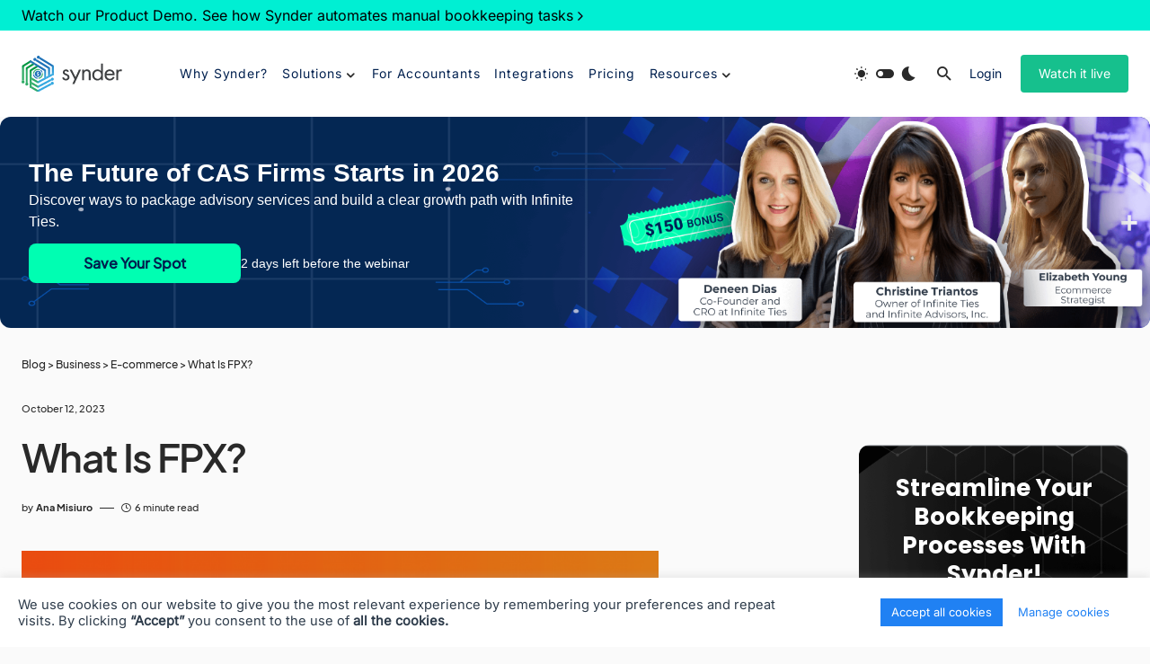

--- FILE ---
content_type: text/html; charset=UTF-8
request_url: https://synder.com/blog/what-is-fpx/
body_size: 74287
content:
<!doctype html>
<html lang="en-US">
<head><meta charset="UTF-8" /><script>if(navigator.userAgent.match(/MSIE|Internet Explorer/i)||navigator.userAgent.match(/Trident\/7\..*?rv:11/i)){var href=document.location.href;if(!href.match(/[?&]nowprocket/)){if(href.indexOf("?")==-1){if(href.indexOf("#")==-1){document.location.href=href+"?nowprocket=1"}else{document.location.href=href.replace("#","?nowprocket=1#")}}else{if(href.indexOf("#")==-1){document.location.href=href+"&nowprocket=1"}else{document.location.href=href.replace("#","&nowprocket=1#")}}}}</script><script>class RocketLazyLoadScripts{constructor(){this.triggerEvents=["keydown","mousedown","mousemove","touchmove","touchstart","touchend","wheel"],this.userEventHandler=this._triggerListener.bind(this),this.touchStartHandler=this._onTouchStart.bind(this),this.touchMoveHandler=this._onTouchMove.bind(this),this.touchEndHandler=this._onTouchEnd.bind(this),this.clickHandler=this._onClick.bind(this),this.interceptedClicks=[],window.addEventListener("pageshow",(e=>{this.persisted=e.persisted})),window.addEventListener("DOMContentLoaded",(()=>{this._preconnect3rdParties()})),this.delayedScripts={normal:[],async:[],defer:[]},this.allJQueries=[]}_addUserInteractionListener(e){document.hidden?e._triggerListener():(this.triggerEvents.forEach((t=>window.addEventListener(t,e.userEventHandler,{passive:!0}))),window.addEventListener("touchstart",e.touchStartHandler,{passive:!0}),window.addEventListener("mousedown",e.touchStartHandler),document.addEventListener("visibilitychange",e.userEventHandler))}_removeUserInteractionListener(){this.triggerEvents.forEach((e=>window.removeEventListener(e,this.userEventHandler,{passive:!0}))),document.removeEventListener("visibilitychange",this.userEventHandler)}_onTouchStart(e){"HTML"!==e.target.tagName&&(window.addEventListener("touchend",this.touchEndHandler),window.addEventListener("mouseup",this.touchEndHandler),window.addEventListener("touchmove",this.touchMoveHandler,{passive:!0}),window.addEventListener("mousemove",this.touchMoveHandler),e.target.addEventListener("click",this.clickHandler),this._renameDOMAttribute(e.target,"onclick","rocket-onclick"))}_onTouchMove(e){window.removeEventListener("touchend",this.touchEndHandler),window.removeEventListener("mouseup",this.touchEndHandler),window.removeEventListener("touchmove",this.touchMoveHandler,{passive:!0}),window.removeEventListener("mousemove",this.touchMoveHandler),e.target.removeEventListener("click",this.clickHandler),this._renameDOMAttribute(e.target,"rocket-onclick","onclick")}_onTouchEnd(e){window.removeEventListener("touchend",this.touchEndHandler),window.removeEventListener("mouseup",this.touchEndHandler),window.removeEventListener("touchmove",this.touchMoveHandler,{passive:!0}),window.removeEventListener("mousemove",this.touchMoveHandler)}_onClick(e){e.target.removeEventListener("click",this.clickHandler),this._renameDOMAttribute(e.target,"rocket-onclick","onclick"),this.interceptedClicks.push(e),e.preventDefault(),e.stopPropagation(),e.stopImmediatePropagation()}_replayClicks(){window.removeEventListener("touchstart",this.touchStartHandler,{passive:!0}),window.removeEventListener("mousedown",this.touchStartHandler),this.interceptedClicks.forEach((e=>{e.target.dispatchEvent(new MouseEvent("click",{view:e.view,bubbles:!0,cancelable:!0}))}))}_renameDOMAttribute(e,t,n){e.hasAttribute&&e.hasAttribute(t)&&(event.target.setAttribute(n,event.target.getAttribute(t)),event.target.removeAttribute(t))}_triggerListener(){this._removeUserInteractionListener(this),"loading"===document.readyState?document.addEventListener("DOMContentLoaded",this._loadEverythingNow.bind(this)):this._loadEverythingNow()}_preconnect3rdParties(){let e=[];document.querySelectorAll("script[type=rocketlazyloadscript]").forEach((t=>{if(t.hasAttribute("src")){const n=new URL(t.src).origin;n!==location.origin&&e.push({src:n,crossOrigin:t.crossOrigin||"module"===t.getAttribute("data-rocket-type")})}})),e=[...new Map(e.map((e=>[JSON.stringify(e),e]))).values()],this._batchInjectResourceHints(e,"preconnect")}async _loadEverythingNow(){this.lastBreath=Date.now(),this._delayEventListeners(),this._delayJQueryReady(this),this._handleDocumentWrite(),this._registerAllDelayedScripts(),this._preloadAllScripts(),await this._loadScriptsFromList(this.delayedScripts.normal),await this._loadScriptsFromList(this.delayedScripts.defer),await this._loadScriptsFromList(this.delayedScripts.async);try{await this._triggerDOMContentLoaded(),await this._triggerWindowLoad()}catch(e){}window.dispatchEvent(new Event("rocket-allScriptsLoaded")),this._replayClicks()}_registerAllDelayedScripts(){document.querySelectorAll("script[type=rocketlazyloadscript]").forEach((e=>{e.hasAttribute("src")?e.hasAttribute("async")&&!1!==e.async?this.delayedScripts.async.push(e):e.hasAttribute("defer")&&!1!==e.defer||"module"===e.getAttribute("data-rocket-type")?this.delayedScripts.defer.push(e):this.delayedScripts.normal.push(e):this.delayedScripts.normal.push(e)}))}async _transformScript(e){return await this._littleBreath(),new Promise((t=>{const n=document.createElement("script");[...e.attributes].forEach((e=>{let t=e.nodeName;"type"!==t&&("data-rocket-type"===t&&(t="type"),n.setAttribute(t,e.nodeValue))})),e.hasAttribute("src")?(n.addEventListener("load",t),n.addEventListener("error",t)):(n.text=e.text,t());try{e.parentNode.replaceChild(n,e)}catch(e){t()}}))}async _loadScriptsFromList(e){const t=e.shift();return t?(await this._transformScript(t),this._loadScriptsFromList(e)):Promise.resolve()}_preloadAllScripts(){this._batchInjectResourceHints([...this.delayedScripts.normal,...this.delayedScripts.defer,...this.delayedScripts.async],"preload")}_batchInjectResourceHints(e,t){var n=document.createDocumentFragment();e.forEach((e=>{if(e.src){const i=document.createElement("link");i.href=e.src,i.rel=t,"preconnect"!==t&&(i.as="script"),e.getAttribute&&"module"===e.getAttribute("data-rocket-type")&&(i.crossOrigin=!0),e.crossOrigin&&(i.crossOrigin=e.crossOrigin),n.appendChild(i)}})),document.head.appendChild(n)}_delayEventListeners(){let e={};function t(t,n){!function(t){function n(n){return e[t].eventsToRewrite.indexOf(n)>=0?"rocket-"+n:n}e[t]||(e[t]={originalFunctions:{add:t.addEventListener,remove:t.removeEventListener},eventsToRewrite:[]},t.addEventListener=function(){arguments[0]=n(arguments[0]),e[t].originalFunctions.add.apply(t,arguments)},t.removeEventListener=function(){arguments[0]=n(arguments[0]),e[t].originalFunctions.remove.apply(t,arguments)})}(t),e[t].eventsToRewrite.push(n)}function n(e,t){let n=e[t];Object.defineProperty(e,t,{get:()=>n||function(){},set(i){e["rocket"+t]=n=i}})}t(document,"DOMContentLoaded"),t(window,"DOMContentLoaded"),t(window,"load"),t(window,"pageshow"),t(document,"readystatechange"),n(document,"onreadystatechange"),n(window,"onload"),n(window,"onpageshow")}_delayJQueryReady(e){let t=window.jQuery;Object.defineProperty(window,"jQuery",{get:()=>t,set(n){if(n&&n.fn&&!e.allJQueries.includes(n)){n.fn.ready=n.fn.init.prototype.ready=function(t){e.domReadyFired?t.bind(document)(n):document.addEventListener("rocket-DOMContentLoaded",(()=>t.bind(document)(n)))};const t=n.fn.on;n.fn.on=n.fn.init.prototype.on=function(){if(this[0]===window){function e(e){return e.split(" ").map((e=>"load"===e||0===e.indexOf("load.")?"rocket-jquery-load":e)).join(" ")}"string"==typeof arguments[0]||arguments[0]instanceof String?arguments[0]=e(arguments[0]):"object"==typeof arguments[0]&&Object.keys(arguments[0]).forEach((t=>{delete Object.assign(arguments[0],{[e(t)]:arguments[0][t]})[t]}))}return t.apply(this,arguments),this},e.allJQueries.push(n)}t=n}})}async _triggerDOMContentLoaded(){this.domReadyFired=!0,await this._littleBreath(),document.dispatchEvent(new Event("rocket-DOMContentLoaded")),await this._littleBreath(),window.dispatchEvent(new Event("rocket-DOMContentLoaded")),await this._littleBreath(),document.dispatchEvent(new Event("rocket-readystatechange")),await this._littleBreath(),document.rocketonreadystatechange&&document.rocketonreadystatechange()}async _triggerWindowLoad(){await this._littleBreath(),window.dispatchEvent(new Event("rocket-load")),await this._littleBreath(),window.rocketonload&&window.rocketonload(),await this._littleBreath(),this.allJQueries.forEach((e=>e(window).trigger("rocket-jquery-load"))),await this._littleBreath();const e=new Event("rocket-pageshow");e.persisted=this.persisted,window.dispatchEvent(e),await this._littleBreath(),window.rocketonpageshow&&window.rocketonpageshow({persisted:this.persisted})}_handleDocumentWrite(){const e=new Map;document.write=document.writeln=function(t){const n=document.currentScript,i=document.createRange(),r=n.parentElement;let o=e.get(n);void 0===o&&(o=n.nextSibling,e.set(n,o));const s=document.createDocumentFragment();i.setStart(s,0),s.appendChild(i.createContextualFragment(t)),r.insertBefore(s,o)}}async _littleBreath(){Date.now()-this.lastBreath>45&&(await this._requestAnimFrame(),this.lastBreath=Date.now())}async _requestAnimFrame(){return document.hidden?new Promise((e=>setTimeout(e))):new Promise((e=>requestAnimationFrame(e)))}static run(){const e=new RocketLazyLoadScripts;e._addUserInteractionListener(e)}}RocketLazyLoadScripts.run();</script>
    
    <meta name="viewport" content="width=device-width, initial-scale=1" />
    <link rel="profile" href="https://gmpg.org/xfn/11" />
    
    <script type="rocketlazyloadscript">
(function () {
  const p = new URLSearchParams(location.search);
  // 0) If UTM params already exist, do nothing
  for (const k of p.keys()) if (k.toLowerCase().startsWith("utm_")) return;
  // 1) If ad click identifiers are present, do NOT treat it as organic/llm
  const adIds = [
    "gclid","dclid","gclsrc","gbraid","wbraid",
    "msclkid","yclid",
    "fbclid","ttclid","twclid","li_fat_id"
  ];
  if (adIds.some(k => p.has(k))) return;
  // 2) Read referrer
  if (!document.referrer) return;
  let ref;
  try { ref = new URL(document.referrer); } catch { return; }
  const host = ref.hostname.replace(/^www\./, "").toLowerCase();
  const path = (ref.pathname || "").toLowerCase();
  // 3) Normalization: LLM / AI answer engines
  //    (you can extend this list without breaking the rest of the logic)
  const LLM_RULES = [
    // ChatGPT / OpenAI
    { re: /(^|\.)chatgpt\.com$/, source: "chatgpt" },
    { re: /(^|\.)chat\.openai\.com$/, source: "chatgpt" },
    // Perplexity
    { re: /(^|\.)perplexity\.ai$/, source: "perplexity" },
    { re: /(^|\.)perplexity\.com$/, source: "perplexity" },
    // Google Gemini (and legacy Bard)
    { re: /(^|\.)gemini\.google\.com$/, source: "gemini" },
    { re: /(^|\.)bard\.google\.com$/, source: "gemini" },
    // Microsoft Copilot
    { re: /(^|\.)copilot\.microsoft\.com$/, source: "copilot" },
    { re: /(^|\.)copilot\.cloud\.microsoft$/, source: "copilot" },
    // Bing Chat / Copilot inside Bing (note: bing.com can also be classic search)
    { re: /(^|\.)bing\.com$/, source: "copilot", pathHint: true },
    // Anthropic Claude
    { re: /(^|\.)claude\.ai$/, source: "claude" },
    // Poe
    { re: /(^|\.)poe\.com$/, source: "poe" },
    // You.com (AI search/assistant)
    { re: /(^|\.)you\.com$/, source: "you" },
    // Phind
    { re: /(^|\.)phind\.com$/, source: "phind" },
    // Pi
    { re: /(^|\.)pi\.ai$/, source: "pi" },
    // Grok / xAI
    { re: /(^|\.)grok\.com$/, source: "grok" },
    { re: /(^|\.)x\.ai$/, source: "grok" },
    { re: /(^|\.)grok\.x\.com$/, source: "grok" },
    // Meta AI
    { re: /(^|\.)meta\.ai$/, source: "meta_ai" },
    // Mistral Le Chat
    { re: /(^|\.)chat\.mistral\.ai$/, source: "mistral" },
    // DeepSeek
    { re: /(^|\.)chat\.deepseek\.com$/, source: "deepseek" },
  ];
  function matchLLM() {
    for (const r of LLM_RULES) {
      if (!r.re.test(host)) continue;
      // Special-case: treat bing.com as LLM only for chat/copilot paths, not classic search
      if (r.pathHint) {
        const isChat = path.startsWith("/chat") || path.includes("copilot");
        if (!isChat) return ""; // fall back to "organic" (bing)
      }
      return r.source;
    }
    return "";
  }
  // 4) Classic search engines (organic)
  const SEARCH_RULES = [
    { re: /(^|\.)google\./, source: "google" },
    { re: /(^|\.)bing\.com$/, source: "bing" },
    { re: /(^|\.)search\.yahoo\.com$|(^|\.)yahoo\./, source: "yahoo" },
    { re: /(^|\.)duckduckgo\.com$/, source: "duckduckgo" },
    { re: /(^|\.)ecosia\.org$/, source: "ecosia" },
    { re: /(^|\.)startpage\.com$/, source: "startpage" },
    { re: /(^|\.)search\.brave\.com$/, source: "brave" },
  ];
  function matchSearch() {
    for (const r of SEARCH_RULES) if (r.re.test(host)) return r.source;
    return "";
  }
  // 5) Apply UTM
  const llmSource = matchLLM();
  if (llmSource) {
    p.set("utm_source", llmSource);
    p.set("utm_medium", "llm");
  } else {
    const seSource = matchSearch();
    if (!seSource) return;
    p.set("utm_source", seSource);
    p.set("utm_medium", "organic");
  }
  const newUrl = location.pathname + "?" + p.toString() + location.hash;
  history.replaceState({}, "", newUrl);
})();
</script>

    <meta name='robots' content='index, follow, max-image-preview:large, max-snippet:-1, max-video-preview:-1' />

<!-- Google Tag Manager for WordPress by gtm4wp.com -->
<script data-cfasync="false" data-pagespeed-no-defer>
	var gtm4wp_datalayer_name = "dataLayer";
	var dataLayer = dataLayer || [];
</script>
<!-- End Google Tag Manager for WordPress by gtm4wp.com -->
	<!-- This site is optimized with the Yoast SEO plugin v23.4 - https://yoast.com/wordpress/plugins/seo/ -->
	<title>What Is FPX? FPX Payments explained</title><link rel="stylesheet" href="https://synder.com/blog/wp-content/cache/min/5/7ca5507fbcb126f7f65e454bb12dc1f5.css" media="all" data-minify="1" />
	<meta name="description" content="Let&#039;s delve deeper into uncovering FBX and understanding FPX&#039;s contribution to the digital payment scene." />
	<link rel="canonical" href="https://synder.com/blog/what-is-fpx/" />
	<meta property="og:locale" content="en_US" />
	<meta property="og:type" content="article" />
	<meta property="og:title" content="What Is FPX? FPX Payments explained" />
	<meta property="og:description" content="Let&#039;s delve deeper into uncovering FBX and understanding FPX&#039;s contribution to the digital payment scene." />
	<meta property="og:url" content="https://synder.com/blog/what-is-fpx/" />
	<meta property="og:site_name" content="Synder blog" />
	<meta property="article:publisher" content="https://www.facebook.com/SynderHQ/" />
	<meta property="article:published_time" content="2023-10-12T10:00:40+00:00" />
	<meta property="article:modified_time" content="2025-11-10T10:29:17+00:00" />
	<meta property="og:image" content="https://synder.com/blog/wp-content/uploads/sites/5/2023/10/what-is-fpx.png" />
	<meta property="og:image:width" content="2560" />
	<meta property="og:image:height" content="803" />
	<meta property="og:image:type" content="image/png" />
	<meta name="author" content="Ana Misiuro" />
	<meta name="twitter:card" content="summary_large_image" />
	<meta name="twitter:label1" content="Written by" />
	<meta name="twitter:data1" content="Ana Misiuro" />
	<meta name="twitter:label2" content="Est. reading time" />
	<meta name="twitter:data2" content="8 minutes" />
	<script type="application/ld+json" class="yoast-schema-graph">{"@context":"https://schema.org","@graph":[{"@type":"Article","@id":"https://synder.com/blog/what-is-fpx/#article","isPartOf":{"@id":"https://synder.com/blog/what-is-fpx/"},"author":{"name":"Ana Misiuro","@id":"https://synder.com/blog/#/schema/person/f5a0448fa40d46e410d8bc67ffa3f70a"},"headline":"What Is FPX?","datePublished":"2023-10-12T10:00:40+00:00","dateModified":"2025-11-10T10:29:17+00:00","mainEntityOfPage":{"@id":"https://synder.com/blog/what-is-fpx/"},"wordCount":1577,"commentCount":0,"publisher":{"@id":"https://synder.com/blog/#organization"},"image":{"@id":"https://synder.com/blog/what-is-fpx/#primaryimage"},"thumbnailUrl":"https://synder.com/blog/wp-content/uploads/sites/5/2023/10/what-is-fpx.png","articleSection":["Business","E-commerce"],"inLanguage":"en-US","potentialAction":[{"@type":"CommentAction","name":"Comment","target":["https://synder.com/blog/what-is-fpx/#respond"]}]},{"@type":"WebPage","@id":"https://synder.com/blog/what-is-fpx/","url":"https://synder.com/blog/what-is-fpx/","name":"What Is FPX? FPX Payments explained","isPartOf":{"@id":"https://synder.com/blog/#website"},"primaryImageOfPage":{"@id":"https://synder.com/blog/what-is-fpx/#primaryimage"},"image":{"@id":"https://synder.com/blog/what-is-fpx/#primaryimage"},"thumbnailUrl":"https://synder.com/blog/wp-content/uploads/sites/5/2023/10/what-is-fpx.png","datePublished":"2023-10-12T10:00:40+00:00","dateModified":"2025-11-10T10:29:17+00:00","description":"Let's delve deeper into uncovering FBX and understanding FPX's contribution to the digital payment scene.","breadcrumb":{"@id":"https://synder.com/blog/what-is-fpx/#breadcrumb"},"inLanguage":"en-US","potentialAction":[{"@type":"ReadAction","target":["https://synder.com/blog/what-is-fpx/"]}]},{"@type":"ImageObject","inLanguage":"en-US","@id":"https://synder.com/blog/what-is-fpx/#primaryimage","url":"https://synder.com/blog/wp-content/uploads/sites/5/2023/10/what-is-fpx.png","contentUrl":"https://synder.com/blog/wp-content/uploads/sites/5/2023/10/what-is-fpx.png","width":2560,"height":803,"caption":"Mastering Cash App Methods"},{"@type":"BreadcrumbList","@id":"https://synder.com/blog/what-is-fpx/#breadcrumb","itemListElement":[{"@type":"ListItem","position":1,"name":"Blog","item":"https://synder.com/blog/"},{"@type":"ListItem","position":2,"name":"Business","item":"https://synder.com/blog/category/business-management/"},{"@type":"ListItem","position":3,"name":"E-commerce","item":"https://synder.com/blog/category/business-management/ecommerce/"},{"@type":"ListItem","position":4,"name":"What Is FPX?"}]},{"@type":"WebSite","@id":"https://synder.com/blog/#website","url":"https://synder.com/blog/","name":"Synder blog","description":"Business Hacks &amp; Accounting Automation Use Cases","publisher":{"@id":"https://synder.com/blog/#organization"},"potentialAction":[{"@type":"SearchAction","target":{"@type":"EntryPoint","urlTemplate":"https://synder.com/blog/?s={search_term_string}"},"query-input":{"@type":"PropertyValueSpecification","valueRequired":true,"valueName":"search_term_string"}}],"inLanguage":"en-US"},{"@type":"Organization","@id":"https://synder.com/blog/#organization","name":"Synder","url":"https://synder.com/blog/","logo":{"@type":"ImageObject","inLanguage":"en-US","@id":"https://synder.com/blog/#/schema/logo/image/","url":"https://synder.com/blog/wp-content/uploads/sites/5/2024/07/LOG.svg","contentUrl":"https://synder.com/blog/wp-content/uploads/sites/5/2024/07/LOG.svg","width":303,"height":332,"caption":"Synder"},"image":{"@id":"https://synder.com/blog/#/schema/logo/image/"},"sameAs":["https://www.facebook.com/SynderHQ/"]},{"@type":"Person","@id":"https://synder.com/blog/#/schema/person/f5a0448fa40d46e410d8bc67ffa3f70a","name":"Ana Misiuro","image":{"@type":"ImageObject","inLanguage":"en-US","@id":"https://synder.com/blog/#/schema/person/image/1928c0efaea9cf2b4f110588edc5cfa9","url":"https://synder.com/blog/wp-content/uploads/sites/5/2022/06/Anna-Misiuro-Bio-110x110.jpeg","contentUrl":"https://synder.com/blog/wp-content/uploads/sites/5/2022/06/Anna-Misiuro-Bio-110x110.jpeg","caption":"Ana Misiuro"},"description":"Ana Misiuro is the Head of Content at Synder, YC alumni (2021). She has over 7 years of experience in PR and content creation in a range of roles. In her 2 years at Synder, Ana has interviewed many accounting pros and business owners, drawing inspiration from their accountancy and business experience in ecommerce, tech and beyond. Responsible for external communication and messaging, you’ll see she’s the author of many Synder success stories.","sameAs":["https://www.linkedin.com/in/ana-misiuro-01404b253/"],"url":"https://synder.com/blog/author/annamisiuro/"}]}</script>
	<!-- / Yoast SEO plugin. -->



<link rel="alternate" type="application/rss+xml" title="Synder blog &raquo; Feed" href="https://synder.com/blog/feed/" />
<link rel="alternate" type="application/rss+xml" title="Synder blog &raquo; Comments Feed" href="https://synder.com/blog/comments/feed/" />
<link rel="alternate" type="application/rss+xml" title="Synder blog &raquo; What Is FPX? Comments Feed" href="https://synder.com/blog/what-is-fpx/feed/" />
			<link rel="preload" href="https://synder.com/blog/wp-content/plugins/canvas/assets/fonts/canvas-icons.woff" as="font" type="font/woff" crossorigin>
			

<link rel='alternate stylesheet' id='powerkit-icons-css' href='https://synder.com/blog/wp-content/plugins/powerkit/assets/fonts/powerkit-icons.woff?ver=2.9.4' as='font' type='font/wof' crossorigin />

<style id='wp-emoji-styles-inline-css'>

	img.wp-smiley, img.emoji {
		display: inline !important;
		border: none !important;
		box-shadow: none !important;
		height: 1em !important;
		width: 1em !important;
		margin: 0 0.07em !important;
		vertical-align: -0.1em !important;
		background: none !important;
		padding: 0 !important;
	}
</style>











<style id='classic-theme-styles-inline-css'>
/*! This file is auto-generated */
.wp-block-button__link{color:#fff;background-color:#32373c;border-radius:9999px;box-shadow:none;text-decoration:none;padding:calc(.667em + 2px) calc(1.333em + 2px);font-size:1.125em}.wp-block-file__button{background:#32373c;color:#fff;text-decoration:none}
</style>
<style id='global-styles-inline-css'>
:root{--wp--preset--aspect-ratio--square: 1;--wp--preset--aspect-ratio--4-3: 4/3;--wp--preset--aspect-ratio--3-4: 3/4;--wp--preset--aspect-ratio--3-2: 3/2;--wp--preset--aspect-ratio--2-3: 2/3;--wp--preset--aspect-ratio--16-9: 16/9;--wp--preset--aspect-ratio--9-16: 9/16;--wp--preset--color--black: #000000;--wp--preset--color--cyan-bluish-gray: #abb8c3;--wp--preset--color--white: #FFFFFF;--wp--preset--color--pale-pink: #f78da7;--wp--preset--color--vivid-red: #cf2e2e;--wp--preset--color--luminous-vivid-orange: #ff6900;--wp--preset--color--luminous-vivid-amber: #fcb900;--wp--preset--color--light-green-cyan: #7bdcb5;--wp--preset--color--vivid-green-cyan: #00d084;--wp--preset--color--pale-cyan-blue: #8ed1fc;--wp--preset--color--vivid-cyan-blue: #0693e3;--wp--preset--color--vivid-purple: #9b51e0;--wp--preset--color--blue: #1830cc;--wp--preset--color--green: #03a988;--wp--preset--color--orange: #FFBC49;--wp--preset--color--red: #fb0d48;--wp--preset--color--secondary-bg: #f8f3ee;--wp--preset--color--accent-bg: #ddefe9;--wp--preset--color--secondary: #a3a3a3;--wp--preset--color--primary: #292929;--wp--preset--color--gray-50: #f8f9fa;--wp--preset--color--gray-100: #f8f9fb;--wp--preset--color--gray-200: #e9ecef;--wp--preset--color--gray-300: #dee2e6;--wp--preset--gradient--vivid-cyan-blue-to-vivid-purple: linear-gradient(135deg,rgba(6,147,227,1) 0%,rgb(155,81,224) 100%);--wp--preset--gradient--light-green-cyan-to-vivid-green-cyan: linear-gradient(135deg,rgb(122,220,180) 0%,rgb(0,208,130) 100%);--wp--preset--gradient--luminous-vivid-amber-to-luminous-vivid-orange: linear-gradient(135deg,rgba(252,185,0,1) 0%,rgba(255,105,0,1) 100%);--wp--preset--gradient--luminous-vivid-orange-to-vivid-red: linear-gradient(135deg,rgba(255,105,0,1) 0%,rgb(207,46,46) 100%);--wp--preset--gradient--very-light-gray-to-cyan-bluish-gray: linear-gradient(135deg,rgb(238,238,238) 0%,rgb(169,184,195) 100%);--wp--preset--gradient--cool-to-warm-spectrum: linear-gradient(135deg,rgb(74,234,220) 0%,rgb(151,120,209) 20%,rgb(207,42,186) 40%,rgb(238,44,130) 60%,rgb(251,105,98) 80%,rgb(254,248,76) 100%);--wp--preset--gradient--blush-light-purple: linear-gradient(135deg,rgb(255,206,236) 0%,rgb(152,150,240) 100%);--wp--preset--gradient--blush-bordeaux: linear-gradient(135deg,rgb(254,205,165) 0%,rgb(254,45,45) 50%,rgb(107,0,62) 100%);--wp--preset--gradient--luminous-dusk: linear-gradient(135deg,rgb(255,203,112) 0%,rgb(199,81,192) 50%,rgb(65,88,208) 100%);--wp--preset--gradient--pale-ocean: linear-gradient(135deg,rgb(255,245,203) 0%,rgb(182,227,212) 50%,rgb(51,167,181) 100%);--wp--preset--gradient--electric-grass: linear-gradient(135deg,rgb(202,248,128) 0%,rgb(113,206,126) 100%);--wp--preset--gradient--midnight: linear-gradient(135deg,rgb(2,3,129) 0%,rgb(40,116,252) 100%);--wp--preset--font-size--small: 13px;--wp--preset--font-size--medium: 20px;--wp--preset--font-size--large: 36px;--wp--preset--font-size--x-large: 42px;--wp--preset--font-size--regular: 16px;--wp--preset--font-size--huge: 48px;--wp--preset--spacing--20: 0.44rem;--wp--preset--spacing--30: 0.67rem;--wp--preset--spacing--40: 1rem;--wp--preset--spacing--50: 1.5rem;--wp--preset--spacing--60: 2.25rem;--wp--preset--spacing--70: 3.38rem;--wp--preset--spacing--80: 5.06rem;--wp--preset--shadow--natural: 6px 6px 9px rgba(0, 0, 0, 0.2);--wp--preset--shadow--deep: 12px 12px 50px rgba(0, 0, 0, 0.4);--wp--preset--shadow--sharp: 6px 6px 0px rgba(0, 0, 0, 0.2);--wp--preset--shadow--outlined: 6px 6px 0px -3px rgba(255, 255, 255, 1), 6px 6px rgba(0, 0, 0, 1);--wp--preset--shadow--crisp: 6px 6px 0px rgba(0, 0, 0, 1);}:where(.is-layout-flex){gap: 0.5em;}:where(.is-layout-grid){gap: 0.5em;}body .is-layout-flex{display: flex;}.is-layout-flex{flex-wrap: wrap;align-items: center;}.is-layout-flex > :is(*, div){margin: 0;}body .is-layout-grid{display: grid;}.is-layout-grid > :is(*, div){margin: 0;}:where(.wp-block-columns.is-layout-flex){gap: 2em;}:where(.wp-block-columns.is-layout-grid){gap: 2em;}:where(.wp-block-post-template.is-layout-flex){gap: 1.25em;}:where(.wp-block-post-template.is-layout-grid){gap: 1.25em;}.has-black-color{color: var(--wp--preset--color--black) !important;}.has-cyan-bluish-gray-color{color: var(--wp--preset--color--cyan-bluish-gray) !important;}.has-white-color{color: var(--wp--preset--color--white) !important;}.has-pale-pink-color{color: var(--wp--preset--color--pale-pink) !important;}.has-vivid-red-color{color: var(--wp--preset--color--vivid-red) !important;}.has-luminous-vivid-orange-color{color: var(--wp--preset--color--luminous-vivid-orange) !important;}.has-luminous-vivid-amber-color{color: var(--wp--preset--color--luminous-vivid-amber) !important;}.has-light-green-cyan-color{color: var(--wp--preset--color--light-green-cyan) !important;}.has-vivid-green-cyan-color{color: var(--wp--preset--color--vivid-green-cyan) !important;}.has-pale-cyan-blue-color{color: var(--wp--preset--color--pale-cyan-blue) !important;}.has-vivid-cyan-blue-color{color: var(--wp--preset--color--vivid-cyan-blue) !important;}.has-vivid-purple-color{color: var(--wp--preset--color--vivid-purple) !important;}.has-black-background-color{background-color: var(--wp--preset--color--black) !important;}.has-cyan-bluish-gray-background-color{background-color: var(--wp--preset--color--cyan-bluish-gray) !important;}.has-white-background-color{background-color: var(--wp--preset--color--white) !important;}.has-pale-pink-background-color{background-color: var(--wp--preset--color--pale-pink) !important;}.has-vivid-red-background-color{background-color: var(--wp--preset--color--vivid-red) !important;}.has-luminous-vivid-orange-background-color{background-color: var(--wp--preset--color--luminous-vivid-orange) !important;}.has-luminous-vivid-amber-background-color{background-color: var(--wp--preset--color--luminous-vivid-amber) !important;}.has-light-green-cyan-background-color{background-color: var(--wp--preset--color--light-green-cyan) !important;}.has-vivid-green-cyan-background-color{background-color: var(--wp--preset--color--vivid-green-cyan) !important;}.has-pale-cyan-blue-background-color{background-color: var(--wp--preset--color--pale-cyan-blue) !important;}.has-vivid-cyan-blue-background-color{background-color: var(--wp--preset--color--vivid-cyan-blue) !important;}.has-vivid-purple-background-color{background-color: var(--wp--preset--color--vivid-purple) !important;}.has-black-border-color{border-color: var(--wp--preset--color--black) !important;}.has-cyan-bluish-gray-border-color{border-color: var(--wp--preset--color--cyan-bluish-gray) !important;}.has-white-border-color{border-color: var(--wp--preset--color--white) !important;}.has-pale-pink-border-color{border-color: var(--wp--preset--color--pale-pink) !important;}.has-vivid-red-border-color{border-color: var(--wp--preset--color--vivid-red) !important;}.has-luminous-vivid-orange-border-color{border-color: var(--wp--preset--color--luminous-vivid-orange) !important;}.has-luminous-vivid-amber-border-color{border-color: var(--wp--preset--color--luminous-vivid-amber) !important;}.has-light-green-cyan-border-color{border-color: var(--wp--preset--color--light-green-cyan) !important;}.has-vivid-green-cyan-border-color{border-color: var(--wp--preset--color--vivid-green-cyan) !important;}.has-pale-cyan-blue-border-color{border-color: var(--wp--preset--color--pale-cyan-blue) !important;}.has-vivid-cyan-blue-border-color{border-color: var(--wp--preset--color--vivid-cyan-blue) !important;}.has-vivid-purple-border-color{border-color: var(--wp--preset--color--vivid-purple) !important;}.has-vivid-cyan-blue-to-vivid-purple-gradient-background{background: var(--wp--preset--gradient--vivid-cyan-blue-to-vivid-purple) !important;}.has-light-green-cyan-to-vivid-green-cyan-gradient-background{background: var(--wp--preset--gradient--light-green-cyan-to-vivid-green-cyan) !important;}.has-luminous-vivid-amber-to-luminous-vivid-orange-gradient-background{background: var(--wp--preset--gradient--luminous-vivid-amber-to-luminous-vivid-orange) !important;}.has-luminous-vivid-orange-to-vivid-red-gradient-background{background: var(--wp--preset--gradient--luminous-vivid-orange-to-vivid-red) !important;}.has-very-light-gray-to-cyan-bluish-gray-gradient-background{background: var(--wp--preset--gradient--very-light-gray-to-cyan-bluish-gray) !important;}.has-cool-to-warm-spectrum-gradient-background{background: var(--wp--preset--gradient--cool-to-warm-spectrum) !important;}.has-blush-light-purple-gradient-background{background: var(--wp--preset--gradient--blush-light-purple) !important;}.has-blush-bordeaux-gradient-background{background: var(--wp--preset--gradient--blush-bordeaux) !important;}.has-luminous-dusk-gradient-background{background: var(--wp--preset--gradient--luminous-dusk) !important;}.has-pale-ocean-gradient-background{background: var(--wp--preset--gradient--pale-ocean) !important;}.has-electric-grass-gradient-background{background: var(--wp--preset--gradient--electric-grass) !important;}.has-midnight-gradient-background{background: var(--wp--preset--gradient--midnight) !important;}.has-small-font-size{font-size: var(--wp--preset--font-size--small) !important;}.has-medium-font-size{font-size: var(--wp--preset--font-size--medium) !important;}.has-large-font-size{font-size: var(--wp--preset--font-size--large) !important;}.has-x-large-font-size{font-size: var(--wp--preset--font-size--x-large) !important;}
:where(.wp-block-post-template.is-layout-flex){gap: 1.25em;}:where(.wp-block-post-template.is-layout-grid){gap: 1.25em;}
:where(.wp-block-columns.is-layout-flex){gap: 2em;}:where(.wp-block-columns.is-layout-grid){gap: 2em;}
:root :where(.wp-block-pullquote){font-size: 1.5em;line-height: 1.6;}
</style>









































<style id='csco-styles-inline-css'>
.searchwp-live-search-no-min-chars:after { content: "Continue typing" }
</style>








<style id='csco-theme-fonts-inline-css'>
@font-face {font-family: plus-jakarta-sans;src: url('https://synder.com/blog/wp-content/themes/blueprint/assets/static/fonts/plus-jakarta-sans-300.woff2') format('woff2'),url('https://synder.com/blog/wp-content/themes/blueprint/assets/static/fonts/plus-jakarta-sans-300.woff') format('woff');font-weight: 300;font-style: normal;font-display: swap;}@font-face {font-family: plus-jakarta-sans;src: url('https://synder.com/blog/wp-content/themes/blueprint/assets/static/fonts/plus-jakarta-sans-regular.woff2') format('woff2'),url('https://synder.com/blog/wp-content/themes/blueprint/assets/static/fonts/plus-jakarta-sans-regular.woff') format('woff');font-weight: 400;font-style: normal;font-display: swap;}@font-face {font-family: plus-jakarta-sans;src: url('https://synder.com/blog/wp-content/themes/blueprint/assets/static/fonts/plus-jakarta-sans-500.woff2') format('woff2'),url('https://synder.com/blog/wp-content/themes/blueprint/assets/static/fonts/plus-jakarta-sans-500.woff') format('woff');font-weight: 500;font-style: normal;font-display: swap;}@font-face {font-family: plus-jakarta-sans;src: url('https://synder.com/blog/wp-content/themes/blueprint/assets/static/fonts/plus-jakarta-sans-600.woff2') format('woff2'),url('https://synder.com/blog/wp-content/themes/blueprint/assets/static/fonts/plus-jakarta-sans-600.woff') format('woff');font-weight: 600;font-style: normal;font-display: swap;}@font-face {font-family: plus-jakarta-sans;src: url('https://synder.com/blog/wp-content/themes/blueprint/assets/static/fonts/plus-jakarta-sans-700.woff2') format('woff2'),url('https://synder.com/blog/wp-content/themes/blueprint/assets/static/fonts/plus-jakarta-sans-700.woff') format('woff');font-weight: 700;font-style: normal;font-display: swap;}
</style>
<style id='csco-customizer-output-styles-inline-css'>
:root, [data-site-scheme="default"]{--cs-color-site-background:#fafafa;--cs-color-header-background:#ffffff;--cs-color-header-background-alpha:rgba(255,255,255,0.85);--cs-color-submenu-background:rgba(255,255,255,0.85);--cs-color-search-background:rgba(255,255,255,0.85);--cs-color-multi-column-background:rgba(255,255,255,0.85);--cs-color-fullscreen-menu-background:rgba(255,255,255,0.85);--cs-color-footer-background:#ffffff;--cs-color-footer-bottom-background:#fafafa;}:root, [data-scheme="default"]{--cs-color-overlay-background:rgba(0,0,0,0.15);--cs-color-overlay-secondary-background:rgba(0,0,0,0.35);--cs-color-link:#000000;--cs-color-link-hover:#a3a3a3;--cs-color-accent:#191919;--cs-color-secondary:#a3a3a3;--cs-palette-color-secondary:#a3a3a3;--cs-color-button:#292929;--cs-color-button-contrast:#ffffff;--cs-color-button-hover:#d7cfb8;--cs-color-button-hover-contrast:#000000;--cs-color-category:#e9e9eb;--cs-color-category-contrast:#000000;--cs-color-category-hover:#454558;--cs-color-category-hover-contrast:#ffffff;--cs-color-tags:#ededed;--cs-color-tags-contrast:#292929;--cs-color-tags-hover:#484f7e;--cs-color-tags-hover-contrast:#ffffff;--cs-color-post-meta:#292929;--cs-color-post-meta-link:#292929;--cs-color-post-meta-link-hover:#818181;--cs-color-excerpt:#717275;--cs-color-badge-primary:#484f7e;--cs-color-badge-secondary:#ededed;--cs-color-badge-success:#9db8ad;--cs-color-badge-danger:#cfa0b1;--cs-color-badge-warning:#cac6b4;--cs-color-badge-info:#5c6693;--cs-color-badge-dark:#000000;--cs-color-badge-light:#fafafa;}[data-scheme="default"] [class*="-badge"][class*="-primary"]{--cs-color-badge-dark-contrast:#ffffff;}[data-scheme="default"] [class*="-badge"][class*="-secondary"]{--cs-color-badge-light-contrast:#000000;}[data-scheme="default"] [class*="-badge"][class*="-success"]{--cs-color-badge-dark-contrast:#ffffff;}[data-scheme="default"] [class*="-badge"][class*="-danger"]{--cs-color-badge-dark-contrast:#ffffff;}[data-scheme="default"] [class*="-badge"][class*="-warning"]{--cs-color-badge-dark-contrast:#ffffff;}[data-scheme="default"] [class*="-badge"][class*="-info"]{--cs-color-badge-dark-contrast:#ffffff;}[data-scheme="default"] [class*="-badge"][class*="-dark"]{--cs-color-badge-dark-contrast:#ffffff;}[data-scheme="default"] [class*="-badge"][class*="-light"]{--cs-color-badge-light-contrast:#000000;}[data-site-scheme="dark"]{--cs-color-site-background:#1c1c1c;--cs-color-header-background:#1c1c1c;--cs-color-header-background-alpha:rgba(28,28,28,0.85);--cs-color-submenu-background:rgba(28,28,28,0.85);--cs-color-search-background:rgba(28,28,28,0.85);--cs-color-multi-column-background:rgba(28,28,28,0.85);--cs-color-fullscreen-menu-background:rgba(28,28,28,0.85);--cs-color-footer-background:#292929;--cs-color-footer-bottom-background:#1c1c1c;--cs-color-overlay-background:rgba(0,0,0,0.15);--cs-color-overlay-secondary-background:rgba(0,0,0,0.35);--cs-color-link:#ffffff;--cs-color-link-hover:rgba(255,255,255,0.75);}:root{--cs-color-submenu-background-dark:rgba(28,28,28,0.85);--cs-color-search-background-dark:rgba(28,28,28,0.85);--cs-color-multi-column-background-dark:rgba(28,28,28,0.85);--cs-layout-elements-border-radius:0px;--cs-thumbnail-border-radius:0px;--cs-button-border-radius:0px;--cnvs-tabs-border-radius:0px;--cs-input-border-radius:0px;--cs-badge-border-radius:0px;--cs-category-label-border-radius:0px;--cs-header-initial-height:96px;}[data-scheme="dark"]{--cs-color-accent:#191919;--cs-color-secondary:#bcbcbc;--cs-palette-color-secondary:#bcbcbc;--cs-color-button:#353535;--cs-color-button-contrast:#ffffff;--cs-color-button-hover:#000000;--cs-color-button-hover-contrast:#ffffff;--cs-color-category:#e9e9eb;--cs-color-category-contrast:#000000;--cs-color-category-hover:#818181;--cs-color-category-hover-contrast:#ffffff;--cs-color-post-meta:#ffffff;--cs-color-post-meta-link:#ffffff;--cs-color-post-meta-link-hover:#818181;--cs-color-excerpt:#e0e0e0;--cs-color-badge-primary:#484f7e;--cs-color-badge-secondary:#ededed;--cs-color-badge-success:#9db8ad;--cs-color-badge-danger:#cfa0b1;--cs-color-badge-warning:#cac6b4;--cs-color-badge-info:#5c6693;--cs-color-badge-dark:rgba(255,255,255,0.7);--cs-color-badge-light:rgb(238,238,238);}[data-scheme="dark"] [class*="-badge"][class*="-primary"]{--cs-color-badge-dark-contrast:#ffffff;}[data-scheme="dark"] [class*="-badge"][class*="-secondary"]{--cs-color-badge-light-contrast:#000000;}[data-scheme="dark"] [class*="-badge"][class*="-success"]{--cs-color-badge-dark-contrast:#ffffff;}[data-scheme="dark"] [class*="-badge"][class*="-danger"]{--cs-color-badge-dark-contrast:#ffffff;}[data-scheme="dark"] [class*="-badge"][class*="-warning"]{--cs-color-badge-dark-contrast:#ffffff;}[data-scheme="dark"] [class*="-badge"][class*="-info"]{--cs-color-badge-dark-contrast:#ffffff;}[data-scheme="dark"] [class*="-badge"][class*="-dark"]{--cs-color-badge-dark-contrast:#ffffff;}[data-scheme="dark"] [class*="-badge"][class*="-light"]{--cs-color-badge-light-contrast:#020202;}:root .cnvs-block-section-heading, [data-scheme="default"] .cnvs-block-section-heading, [data-scheme="dark"] [data-scheme="default"] .cnvs-block-section-heading{--cnvs-section-heading-border-color:#d5d5d5;}[data-scheme="dark"] .cnvs-block-section-heading{--cnvs-section-heading-border-color:#494949;}
</style>
<script src="https://synder.com/blog/wp-includes/js/jquery/jquery.min.js?ver=3.7.1" id="jquery-core-js" defer></script>
<script src="https://synder.com/blog/wp-includes/js/jquery/jquery-migrate.min.js?ver=3.4.1" id="jquery-migrate-js" defer></script>
<script id="cookie-law-info-js-extra">
var Cli_Data = {"nn_cookie_ids":[],"cookielist":[],"non_necessary_cookies":[],"ccpaEnabled":"1","ccpaRegionBased":"","ccpaBarEnabled":"1","strictlyEnabled":["necessary","obligatoire"],"ccpaType":"ccpa_gdpr","js_blocking":"1","custom_integration":"","triggerDomRefresh":"","secure_cookies":""};
var cli_cookiebar_settings = {"animate_speed_hide":"500","animate_speed_show":"500","background":"#FFF","border":"#b1a6a6c2","border_on":"","button_1_button_colour":"#2081f3","button_1_button_hover":"#1a67c2","button_1_link_colour":"#fff","button_1_as_button":"1","button_1_new_win":"","button_2_button_colour":"#333","button_2_button_hover":"#292929","button_2_link_colour":"#444","button_2_as_button":"","button_2_hidebar":"","button_3_button_colour":"#3566bb","button_3_button_hover":"#2a5296","button_3_link_colour":"#fff","button_3_as_button":"","button_3_new_win":"","button_4_button_colour":"#ffffff","button_4_button_hover":"#cccccc","button_4_link_colour":"#2081f3","button_4_as_button":"1","button_7_button_colour":"#2081f3","button_7_button_hover":"#1a67c2","button_7_link_colour":"#fff","button_7_as_button":"1","button_7_new_win":"","font_family":"inherit","header_fix":"","notify_animate_hide":"1","notify_animate_show":"1","notify_div_id":"#cookie-law-info-bar","notify_position_horizontal":"right","notify_position_vertical":"bottom","scroll_close":"","scroll_close_reload":"","accept_close_reload":"","reject_close_reload":"","showagain_tab":"","showagain_background":"#fff","showagain_border":"#000","showagain_div_id":"#cookie-law-info-again","showagain_x_position":"100px","text":"#2e3c4b","show_once_yn":"","show_once":"10000","logging_on":"","as_popup":"","popup_overlay":"1","bar_heading_text":"","cookie_bar_as":"banner","popup_showagain_position":"bottom-right","widget_position":"right"};
var log_object = {"ajax_url":"https:\/\/synder.com\/blog\/wp-admin\/admin-ajax.php"};
</script>
<script data-minify="1" src="https://synder.com/blog/wp-content/cache/min/5/blog/wp-content/plugins/cookie-law-info/legacy/public/js/cookie-law-info-public.js?ver=1767096023" id="cookie-law-info-js" defer></script>
<script id="cookie-law-info-ccpa-js-extra">
var ccpa_data = {"opt_out_prompt":"Do you really wish to opt out?","opt_out_confirm":"Confirm","opt_out_cancel":"Cancel"};
</script>
<script data-minify="1" src="https://synder.com/blog/wp-content/cache/min/5/blog/wp-content/plugins/cookie-law-info/legacy/admin/modules/ccpa/assets/js/cookie-law-info-ccpa.js?ver=1767096023" id="cookie-law-info-ccpa-js" defer></script>
<script id="sdm-scripts-js-extra">
var sdm_ajax_script = {"ajaxurl":"https:\/\/synder.com\/blog\/wp-admin\/admin-ajax.php"};
</script>
<script data-minify="1" src="https://synder.com/blog/wp-content/cache/min/5/blog/wp-content/plugins/simple-download-monitor/js/sdm_wp_scripts.js?ver=1767096023" id="sdm-scripts-js" defer></script>
<script data-minify="1" src="https://synder.com/blog/wp-content/cache/min/5/blog/wp-content/plugins/advanced-popups/public/js/advanced-popups-public.js?ver=1767096023" id="advanced-popups-js" defer></script>
<script src="https://synder.com/blog/wp-content/plugins/wp-user-avatar/assets/flatpickr/flatpickr.min.js?ver=4.15.13" id="ppress-flatpickr-js" defer></script>
<script src="https://synder.com/blog/wp-content/plugins/wp-user-avatar/assets/select2/select2.min.js?ver=4.15.13" id="ppress-select2-js" defer></script>
<link rel="https://api.w.org/" href="https://synder.com/blog/wp-json/" /><link rel="alternate" title="JSON" type="application/json" href="https://synder.com/blog/wp-json/wp/v2/posts/18259" /><link rel="EditURI" type="application/rsd+xml" title="RSD" href="https://synder.com/blog/xmlrpc.php?rsd" />

<link rel='shortlink' href='https://synder.com/blog/?p=18259' />
<link rel="alternate" title="oEmbed (JSON)" type="application/json+oembed" href="https://synder.com/blog/wp-json/oembed/1.0/embed?url=https%3A%2F%2Fsynder.com%2Fblog%2Fwhat-is-fpx%2F" />
<link rel="alternate" title="oEmbed (XML)" type="text/xml+oembed" href="https://synder.com/blog/wp-json/oembed/1.0/embed?url=https%3A%2F%2Fsynder.com%2Fblog%2Fwhat-is-fpx%2F&#038;format=xml" />
		<link rel="preload" href="https://synder.com/blog/wp-content/plugins/advanced-popups/fonts/advanced-popups-icons.woff" as="font" type="font/woff" crossorigin>
		
<style type="text/css" media="all" id="canvas-blocks-dynamic-styles">

</style>
<script type="rocketlazyloadscript">
(function(){
  const U=['utm_source','utm_medium','utm_campaign','utm_term','utm_content'];
  const q=new URLSearchParams(location.search);
  for(let i=0;i<U.length;i++){const k=U[i],v=q.get(k); if(v){try{localStorage.setItem(k,v)}catch(e){}}}

  function vis(){return document.visibilityState==='visible'}
  function ext(){return !!document.referrer && !document.referrer.includes(location.hostname)}
  const hasUtm=U.some(k=>!!q.get(k))

  function commitLanding(){ try{ if(!localStorage.getItem('utm_landing')) localStorage.setItem('utm_landing',location.href) }catch(e){} }

  function ensureLanding(){
    if(localStorage.getItem('utm_landing')) return
    if(vis() && (ext() || hasUtm)){ commitLanding(); return }
    if(vis() && !document.referrer){
      const once=()=>{ commitLanding(); window.removeEventListener('pointerdown',once,{passive:true}) }
      window.addEventListener('pointerdown',once,{once:true,passive:true})
    }
  }

  if(document.prerendering){
    addEventListener('prerenderingchange',ensureLanding,{once:true})
  }else if(vis()){
    ensureLanding()
  }else{
    addEventListener('visibilitychange',function onv(){ if(vis()){ ensureLanding(); removeEventListener('visibilitychange',onv) } })
  }

  try{
    if(document.referrer && !document.referrer.includes(location.hostname) && !localStorage.getItem('referrer_url')){
      localStorage.setItem('referrer_url',document.referrer)
    }
  }catch(e){}

  try{
    const extOrDirect=!document.referrer || !document.referrer.includes(location.hostname)
    if(extOrDirect) localStorage.removeItem('last_internal_url')
  }catch(e){}

  if(!/\/book-a-demo(\/|$)/.test(location.pathname)){
    addEventListener('beforeunload',function(){ try{localStorage.setItem('last_internal_url',location.href)}catch(e){} })
  }
})();
</script>
<!-- Google Tag Manager for WordPress by gtm4wp.com -->
<!-- GTM Container placement set to automatic -->
<script data-cfasync="false" data-pagespeed-no-defer type="text/javascript">
	var dataLayer_content = {"pagePostType":"post","pagePostType2":"single-post","pageCategory":["business-management","ecommerce"],"pagePostAuthor":"Ana Misiuro"};
	dataLayer.push( dataLayer_content );
</script>
<script type="rocketlazyloadscript" data-cfasync="false">
(function(w,d,s,l,i){w[l]=w[l]||[];w[l].push({'gtm.start':
new Date().getTime(),event:'gtm.js'});var f=d.getElementsByTagName(s)[0],
j=d.createElement(s),dl=l!='dataLayer'?'&l='+l:'';j.async=true;j.src=
'//www.googletagmanager.com/gtm.js?id='+i+dl;f.parentNode.insertBefore(j,f);
})(window,document,'script','dataLayer','GTM-P5F7GSV');
</script>
<!-- End Google Tag Manager for WordPress by gtm4wp.com --><style id="csco-inline-styles">
:root {
	/* Base Font */
	--cs-font-base-family: 'plus-jakarta-sans', sans-serif;
	--cs-font-base-size: 1rem;
	--cs-font-base-weight: 400;
	--cs-font-base-style: normal;
	--cs-font-base-letter-spacing: normal;
	--cs-font-base-line-height: 1.5;

	/* Primary Font */
	--cs-font-primary-family: 'plus-jakarta-sans', sans-serif;
	--cs-font-primary-size: 0.6875rem;
	--cs-font-primary-weight: 700;
	--cs-font-primary-style: normal;
	--cs-font-primary-letter-spacing: 0.125em;
	--cs-font-primary-text-transform: uppercase;

	/* Secondary Font */
	--cs-font-secondary-family: 'plus-jakarta-sans', sans-serif;
	--cs-font-secondary-size: 0.75rem;
	--cs-font-secondary-weight: 500;
	--cs-font-secondary-style: normal;
	--cs-font-secondary-letter-spacing: normal;
	--cs-font-secondary-text-transform: initial;

	/* Category Font */
	--cs-font-category-family 'plus-jakarta-sans', sans-serif;
	--cs-font-category-size: 0.625rem;
	--cs-font-category-weight: 600;
	--cs-font-category-style: normal;
	--cs-font-category-letter-spacing: 0.05em;
	--cs-font-category-text-transform: uppercase;

	/* Tags Font */
	--cs-font-tags-family: 'plus-jakarta-sans', sans-serif;
	--cs-font-tags-size: 0.6875rem;
	--cs-font-tags-weight: 600;
	--cs-font-tags-style: normal;
	--cs-font-tags-letter-spacing: 0.025em;
	--cs-font-tags-text-transform: uppercase;

	/* Post Meta Font */
	--cs-font-post-meta-family: 'plus-jakarta-sans', sans-serif;
	--cs-font-post-meta-size: 0.6875rem;
	--cs-font-post-meta-weight: 500;
	--cs-font-post-meta-style: normal;
	--cs-font-post-meta-letter-spacing: normal;
	--cs-font-post-meta-text-transform: initial;

	/* Input Font */
	--cs-font-input-family: 'plus-jakarta-sans', sans-serif;
	--cs-font-input-size: 0.875rem;
	--cs-font-input-line-height: 1.625rem;
	--cs-font-input-weight: 500;
	--cs-font-input-style: normal;
	--cs-font-input-letter-spacing: normal;
	--cs-font-input-text-transform: initial;

	/* Post Subbtitle */
	--cs-font-post-subtitle-family: 'plus-jakarta-sans', sans-serif;
	--cs-font-post-subtitle-size: 2.25rem;
	--cs-font-post-subtitle-weight: 300;
	--cs-font-post-subtitle-line-height: 1.15;
	--cs-font-post-subtitle-letter-spacing: normal;

	/* Post Content */
	--cs-font-post-content-family: 'plus-jakarta-sans', sans-serif;
	--cs-font-post-content-size: 1rem;
	--cs-font-post-content-letter-spacing: normal;

	/* Summary */
	--cs-font-entry-summary-family: 'plus-jakarta-sans', sans-serif;
	--cs-font-entry-summary-size: 1.25rem;
	--cs-font-entry-summary-letter-spacing: normal;

	/* Entry Excerpt */
	--cs-font-entry-excerpt-family: 'plus-jakarta-sans', sans-serif;
	--cs-font-entry-excerpt-size: 1rem;
	--cs-font-entry-excerpt-line-height: 1.5;
	--cs-font-entry-excerpt-wight: 400;
	--cs-font-entry-excerpt-letter-spacing: normal;

	/* Logos --------------- */

	/* Main Logo */
	--cs-font-main-logo-family: 'plus-jakarta-sans', sans-serif;
	--cs-font-main-logo-size: 1.5rem;
	--cs-font-main-logo-weight: 700;
	--cs-font-main-logo-style: normal;
	--cs-font-main-logo-letter-spacing: -0.05em;
	--cs-font-main-logo-text-transform: initial;

	/* Footer Logo */
	--cs-font-footer-logo-family: 'plus-jakarta-sans', sans-serif;
	--cs-font-footer-logo-size: 1.5rem;
	--cs-font-footer-logo-weight: 700;
	--cs-font-footer-logo-style: normal;
	--cs-font-footer-logo-letter-spacing: -0.05em;
	--cs-font-footer-logo-text-transform: initial;

	/* Headings --------------- */

	/* Headings */
	--cs-font-headings-family: 'plus-jakarta-sans', sans-serif;
	--cs-font-headings-weight: 600;
	--cs-font-headings-style: normal;
	--cs-font-headings-line-height: 1.15;
	--cs-font-headings-letter-spacing: -0.0375em;
	--cs-font-headings-text-transform: initial;

	/* Headings Excerpt */
	--cs-font-headings-excerpt-family: 'plus-jakarta-sans', sans-serif;
	--cs-font-headings-excerpt-weight: 300;
	--cs-font-headings-excerpt-style: normal;
	--cs-font-headings-excerpt-line-height: 1.15;
	--cs-font-headings-excerpt-letter-spacing: -0.0375em;
	--cs-font-headings-excerpt-text-transform: initial;

	/* Section Headings */
	--cs-font-section-headings-family: 'plus-jakarta-sans', sans-serif;
	--cs-font-section-headings-size: 1.25rem;
	--cs-font-section-headings-weight: 600;
	--cs-font-section-headings-style: normal;
	--cs-font-section-headings-letter-spacing: -0.05em;
	--cs-font-section-headings-text-transform: initial;

	/* Primary Menu Font --------------- */
	/* Used for main top level menu elements. */
	--cs-font-primary-menu-family: 'plus-jakarta-sans', sans-serif;
	--cs-font-primary-menu-size: 0.75rem;
	--cs-font-primary-menu-weight: 700;
	--cs-font-primary-menu-style: normal;
	--cs-font-primary-menu-letter-spacing: 0.075em;
	--cs-font-primary-menu-text-transform: uppercase;

	/* Primary Submenu Font */
	/* Used for submenu elements. */
	--cs-font-primary-submenu-family: 'plus-jakarta-sans', sans-serif;
	--cs-font-primary-submenu-size: 0.75rem;
	--cs-font-primary-submenu-weight: 500;
	--cs-font-primary-submenu-style: normal;
	--cs-font-primary-submenu-letter-spacing: normal;
	--cs-font-primary-submenu-text-transform: initial;

	/* Featured Menu Font */
	/* Used for main top level featured-menu elements. */
	--cs-font-featured-menu-family: 'plus-jakarta-sans', sans-serif;
	--cs-font-featured-menu-size: 0.75rem;
	--cs-font-featured-menu-weight: 700;
	--cs-font-featured-menu-style: normal;
	--cs-font-featured-menu-letter-spacing: 0.075em;
	--cs-font-featured-menu-text-transform: uppercase;

	/* Featured Submenu Font */
	/* Used for featured-submenu elements. */
	--cs-font-featured-submenu-family: 'plus-jakarta-sans', sans-serif;
	--cs-font-featured-submenu-size: 0.75rem;
	--cs-font-featured-submenu-weight: 500;
	--cs-font-featured-submenu-style: normal;
	--cs-font-featured-submenu-letter-spacing: normal;
	--cs-font-featured-submenu-text-transform: initial;

	/* Fullscreen Menu Font */
	/* Used for main top level fullscreen-menu elements. */
	--cs-font-fullscreen-menu-family: 'plus-jakarta-sans', sans-serif;
	--cs-font-fullscreen-menu-size: 2.5rem;
	--cs-font-fullscreen-menu-weight: 600;
	--cs-font-fullscreen-menu-line-height: 1;
	--cs-font-fullscreen-menu-style: normal;
	--cs-font-fullscreen-menu-letter-spacing: -0.05em;
	--cs-font-fullscreen-menu-text-transform: initial;

	/* Fullscreen Submenu Font */
	/* Used for fullscreen-submenu elements. */
	--cs-font-fullscreen-submenu-family: 'plus-jakarta-sans', sans-serif;
	--cs-font-fullscreen-submenu-size: 1rem;
	--cs-font-fullscreen-submenu-weight: 500;
	--cs-font-fullscreen-submenu-line-height: 1;
	--cs-font-fullscreen-submenu-style: normal;
	--cs-font-fullscreen-submenu-letter-spacing: normal;
	--cs-font-fullscreen-submenu-text-transform: initial;

	/* Footer Menu Heading Font
	/* Used for main top level footer elements. */
	--cs-font-footer-menu-family: 'plus-jakarta-sans', sans-serif;
	--cs-font-footer-menu-size: 1.25rem;
	--cs-font-footer-menu-weight: 600;
	--cs-font-footer-menu-line-height: 1;
	--cs-font-footer-menu-style: normal;
	--cs-font-footer-menu-letter-spacing: -0.05em;
	--cs-font-footer-menu-text-transform: initial;

	/* Footer Submenu Font */
	/* Used footer-submenu elements. */
	--cs-font-footer-submenu-family: 'plus-jakarta-sans', sans-serif;
	--cs-font-footer-submenu-size: 0.75rem;
	--cs-font-footer-submenu-weight: 700;
	--cs-font-footer-submenu-line-height: 1.5;
	--cs-font-footer-submenu-style: normal;
	--cs-font-footer-submenu-letter-spacing: 0.075em;
	--cs-font-footer-submenu-text-transform: uppercase;

	/* Footer Bottom Menu Font */
	/* Used footer-bottom-submenu elements. */
	--cs-font-footer-bottom-submenu-family: 'plus-jakarta-sans', sans-serif;
	--cs-font-footer-bottom-submenu-size: 0.75rem;
	--cs-font-footer-bottom-submenu-weight: 500;
	--cs-font-footer-bottom-submenu-line-height: 1;
	--cs-font-footer-bottom-submenu-style: normal;
	--cs-font-footer-bottom-submenu-letter-spacing: normal;
	--cs-font-footer-bottom-submenu-text-transform: initial;

	/* Category Letter Font */
	--cs-font-category-letter-family: 'plus-jakarta-sans', sans-serif;
	--cs-font-category-letter-size: 4rem;
	--cs-font-category-letter-weight: 600;
	--cs-font-category-letter-style: normal;

	/* Category label */
	--cs-font-category-label-family: 'plus-jakarta-sans', sans-serif;
	--cs-font-category-label-size: 1.125rem;
	--cs-font-category-label-weight: 400;
	--cs-font-category-label-style: normal;
	--cs-font-category-label-line-height: 1.15;
	--cs-font-category-label-letter-spacing: -0.0125em;
	--cs-font-category-label-text-transform: initial;

	/* Custom-label Font */
	/* Used for custom-label. */
	--cs-font-custom-label-family: 'plus-jakarta-sans', sans-serif;
	--cs-font-custom-label-size: 0.75rem;
	--cs-font-custom-label-weight: 500;
	--cs-font-custom-label-style: normal;
	--cs-font-custom-label-letter-spacing: normal;
	--cs-font-custom-label-text-transform: uppercase;

	/* Label */
	--cs-font-label-family: 'plus-jakarta-sans', sans-serif;
	--cs-font-label-size: 0.75rem;
	--cs-font-label-weight: 700;
	--cs-font-label-style: normal;
	--cs-font-label-letter-spacing: -0.025em;
	--cs-font-label-text-transform: uppercase;

	/* Header instagram */
	/* Used for Header instagrams. */
	--cs-font-header-instagram-family: 'plus-jakarta-sans', sans-serif;
	--cs-font-header-instagram-size: 2rem;
	--cs-font-header-instagram-weight: 400;
	--cs-font-header-instagram-style: normal;
	--cs-font-header-instagram-letter-spacing: normal;
	--cs-font-header-instagram-text-transform: none;

	/* Used badge*/
	--cs-font-badge-family: 'plus-jakarta-sans', sans-serif;
	--cs-font-badge-size: 0.625rem;
	--cs-font-badge-weight: 600;
	--cs-font-badge-style: normal;
	--cs-font-badge-letter-spacing: normal;
	--cs-font-badge-text-transform: uppercase;;
}

</style>
		<link rel="icon" href="https://synder.com/blog/wp-content/uploads/sites/5/2024/04/cropped-image-58-32x32.png" sizes="32x32" />
<link rel="icon" href="https://synder.com/blog/wp-content/uploads/sites/5/2024/04/cropped-image-58-192x192.png" sizes="192x192" />
<link rel="apple-touch-icon" href="https://synder.com/blog/wp-content/uploads/sites/5/2024/04/cropped-image-58-180x180.png" />
<meta name="msapplication-TileImage" content="https://synder.com/blog/wp-content/uploads/sites/5/2024/04/cropped-image-58-270x270.png" />
		<style id="wp-custom-css">
			.entry-content {
	max-width: 100% !important;
}

@media (min-width: 720px) {
	.cs-posts-area__list .cs-entry__inner.cs-entry__overlay {
			align-self: auto;
	}
}

#primary > div.cs-entry__header.cs-entry__header-standard.cs-video-wrap > div > figure > img{
	max-height: 300px;
    max-width: 90%;
    margin: auto;
}

.cs-header__nav a span {
	text-transform: capitalize;
	font-family: Inter, sans-serif;
	font-style: normal;
	font-weight: 400;
	font-size: 14px;
	line-height: 20px;
	color: #01204F;
}

#canvas-content > div.cnvs-block-section.cnvs-block-section-1603904185697.cnvs-block-section-layout-full.cnvs-block-section-fullwidth > div > div > div > div > div.cnvs-block-posts.cnvs-block-posts-1603904032879.cnvs-block-posts-layout-standard-type-1 > div > div > div {
	    display: flex;
    justify-content: space-between;
}

#canvas-content > div.cnvs-block-section.cnvs-block-section-1603903618719.cnvs-block-section-layout-full.cnvs-block-section-fullwidth > div > div > div > div > div.cnvs-block-posts.cnvs-block-posts-1603903039938.cnvs-block-posts-layout-standard-type-1 > div > div > div {
	 display: flex;
    justify-content: space-between;

}


@media all and (max-width: 900px) {
	#canvas-content > div.cnvs-block-section.cnvs-block-section-1603904185697.cnvs-block-section-layout-full.cnvs-block-section-fullwidth > div > div > div > div > div.cnvs-block-posts.cnvs-block-posts-1603904032879.cnvs-block-posts-layout-standard-type-1 > div > div > div {
	    flex-wrap: wrap;
}

#canvas-content > div.cnvs-block-section.cnvs-block-section-1603903618719.cnvs-block-section-layout-full.cnvs-block-section-fullwidth > div > div > div > div > div.cnvs-block-posts.cnvs-block-posts-1603903039938.cnvs-block-posts-layout-standard-type-1 > div > div > div {
	 flex-wrap: wrap;

}
	
}

#login-header, #sign-up-header {
	font-family: Inter, sans-serif !important; 
}


header[data-scheme="dark"] #menu-header-column-2 > li.menu-item.menu-item-type-custom.menu-item-object-custom > a > span, header[data-scheme="dark"] #login-header {
    color: white !important;
}

#white-logo {
	display: none;
}

header[data-scheme="dark"] #regular-logo {
		display: none;
}

header[data-scheme="dark"] #white-logo {
		display: block;
}

.cs-entry__author-mail {
    display: none;
    visibility: hidden;
}

p a {
	color: #1e8cdc !important;
}

.cs-entry__wrap li a {
	color: #1e8cdc !important;
}

.widget_categories li a {
	color: #292929;
}

.has-background {
	color: black !important;
}

.cs-entry__author-description a {
	color: #1e8cdc !important;
}

article .cs-entry__excerpt {
	display: none;
}		</style>
		<noscript><style id="rocket-lazyload-nojs-css">.rll-youtube-player, [data-lazy-src]{display:none !important;}</style></noscript>
    <!-- Start of HubSpot Embed Code -->
    <script data-minify="1" type="text/javascript" id="hs-script-loader" async defer src="https://synder.com/blog/wp-content/cache/min/5/44707529.js?ver=1767096023"></script>
    <!-- End of HubSpot Embed Code -->
<script data-cfasync="false" nonce="05d2f11a-5b68-4c09-b17c-3759db4fdbb5">try{(function(w,d){!function(j,k,l,m){if(j.zaraz)console.error("zaraz is loaded twice");else{j[l]=j[l]||{};j[l].executed=[];j.zaraz={deferred:[],listeners:[]};j.zaraz._v="5874";j.zaraz._n="05d2f11a-5b68-4c09-b17c-3759db4fdbb5";j.zaraz.q=[];j.zaraz._f=function(n){return async function(){var o=Array.prototype.slice.call(arguments);j.zaraz.q.push({m:n,a:o})}};for(const p of["track","set","debug"])j.zaraz[p]=j.zaraz._f(p);j.zaraz.init=()=>{var q=k.getElementsByTagName(m)[0],r=k.createElement(m),s=k.getElementsByTagName("title")[0];s&&(j[l].t=k.getElementsByTagName("title")[0].text);j[l].x=Math.random();j[l].w=j.screen.width;j[l].h=j.screen.height;j[l].j=j.innerHeight;j[l].e=j.innerWidth;j[l].l=j.location.href;j[l].r=k.referrer;j[l].k=j.screen.colorDepth;j[l].n=k.characterSet;j[l].o=(new Date).getTimezoneOffset();if(j.dataLayer)for(const t of Object.entries(Object.entries(dataLayer).reduce((u,v)=>({...u[1],...v[1]}),{})))zaraz.set(t[0],t[1],{scope:"page"});j[l].q=[];for(;j.zaraz.q.length;){const w=j.zaraz.q.shift();j[l].q.push(w)}r.defer=!0;for(const x of[localStorage,sessionStorage])Object.keys(x||{}).filter(z=>z.startsWith("_zaraz_")).forEach(y=>{try{j[l]["z_"+y.slice(7)]=JSON.parse(x.getItem(y))}catch{j[l]["z_"+y.slice(7)]=x.getItem(y)}});r.referrerPolicy="origin";r.src="/cdn-cgi/zaraz/s.js?z="+btoa(encodeURIComponent(JSON.stringify(j[l])));q.parentNode.insertBefore(r,q)};["complete","interactive"].includes(k.readyState)?zaraz.init():j.addEventListener("DOMContentLoaded",zaraz.init)}}(w,d,"zarazData","script");window.zaraz._p=async d$=>new Promise(ea=>{if(d$){d$.e&&d$.e.forEach(eb=>{try{const ec=d.querySelector("script[nonce]"),ed=ec?.nonce||ec?.getAttribute("nonce"),ee=d.createElement("script");ed&&(ee.nonce=ed);ee.innerHTML=eb;ee.onload=()=>{d.head.removeChild(ee)};d.head.appendChild(ee)}catch(ef){console.error(`Error executing script: ${eb}\n`,ef)}});Promise.allSettled((d$.f||[]).map(eg=>fetch(eg[0],eg[1])))}ea()});zaraz._p({"e":["(function(w,d){})(window,document)"]});})(window,document)}catch(e){throw fetch("/cdn-cgi/zaraz/t"),e;};</script></head>

<body class="post-template-default single single-post postid-18259 single-format-standard wp-embed-responsive cs-page-layout-right cs-navbar-sticky-enabled cs-sticky-sidebar-enabled cs-stick-last" data-scheme='default' data-site-scheme='default'>


<!-- GTM Container placement set to automatic -->
<!-- Google Tag Manager (noscript) -->
				<noscript><iframe src="https://www.googletagmanager.com/ns.html?id=GTM-P5F7GSV" height="0" width="0" style="display:none;visibility:hidden" aria-hidden="true"></iframe></noscript>
<!-- End Google Tag Manager (noscript) -->

	<div class="cs-site-overlay"></div>

	<div class="cs-offcanvas">
		<div class="cs-offcanvas__header" data-scheme="default">
			
			<nav class="cs-offcanvas__nav">
						<div class="cs-logo">
			<a class="cs-header__logo cs-logo-default " href="https://synder.com/blog/">
				<img width="115" height="41" src="data:image/svg+xml,%3Csvg%20xmlns='http://www.w3.org/2000/svg'%20viewBox='0%200%20115%2041'%3E%3C/svg%3E"  alt="Synder blog" data-lazy-src="https://synder.com/blog/wp-content/uploads/sites/5/2024/02/full_color-1.svg" ><noscript><img width="115" height="41" src="https://synder.com/blog/wp-content/uploads/sites/5/2024/02/full_color-1.svg"  alt="Synder blog" ></noscript>			</a>

									<a class="cs-header__logo cs-logo-dark " href="https://synder.com/blog/">
							<img width="115" height="41" src="data:image/svg+xml,%3Csvg%20xmlns='http://www.w3.org/2000/svg'%20viewBox='0%200%20115%2041'%3E%3C/svg%3E"  alt="Synder blog" data-lazy-src="https://synder.com/blog/wp-content/uploads/sites/5/2024/02/full_color-1.svg" ><noscript><img width="115" height="41" src="https://synder.com/blog/wp-content/uploads/sites/5/2024/02/full_color-1.svg"  alt="Synder blog" ></noscript>						</a>
							</div>
		
				<span class="cs-offcanvas__toggle" role="button"><i class="cs-icon cs-icon-x"></i></span>
			</nav>

					</div>
		<aside class="cs-offcanvas__sidebar">
			<div class="cs-offcanvas__inner cs-offcanvas__area cs-widget-area">
				<div class="widget widget_nav_menu cs-d-xl-none"><div class="menu-mobile-menu-container"><ul id="menu-mobile-menu" class="menu"><li id="menu-item-22871" class="menu-item menu-item-type-custom menu-item-object-custom menu-item-22871"><a href="https://synder.com/why-synder/">Why Synder?</a></li>
<li id="menu-item-22872" class="menu-item menu-item-type-custom menu-item-object-custom menu-item-has-children menu-item-22872"><a>Solutions</a>
<ul class="sub-menu">
	<li id="menu-item-22873" class="menu-item menu-item-type-custom menu-item-object-custom menu-item-22873"><a href="https://synder.com/industry/syndersync/">Synder Sync</a></li>
	<li id="menu-item-22874" class="menu-item menu-item-type-custom menu-item-object-custom menu-item-22874"><a href="https://synder.com/industry/business-insights/">Synder Insights</a></li>
	<li id="menu-item-23758" class="menu-item menu-item-type-custom menu-item-object-custom menu-item-23758"><a href="https://synder.com/industry/revenue-recognition/">Synder RevRec</a></li>
	<li id="menu-item-22876" class="menu-item menu-item-type-custom menu-item-object-custom menu-item-22876"><a href="https://synder.com/industry/ecommerce/">Ecommerce</a></li>
	<li id="menu-item-22879" class="menu-item menu-item-type-custom menu-item-object-custom menu-item-22879"><a href="https://synder.com/industry/retail/">Retail &#038; Consumer Goods</a></li>
	<li id="menu-item-22877" class="menu-item menu-item-type-custom menu-item-object-custom menu-item-22877"><a href="https://synder.com/industry/saas/">Technology &#038; SaaS</a></li>
	<li id="menu-item-22878" class="menu-item menu-item-type-custom menu-item-object-custom menu-item-22878"><a href="https://synder.com/industry/accounting-with-synder/">Accounting Firms</a></li>
</ul>
</li>
<li id="menu-item-22881" class="menu-item menu-item-type-custom menu-item-object-custom menu-item-22881"><a href="https://synder.com/industry/accounting-with-synder/">For Accountants</a></li>
<li id="menu-item-22882" class="menu-item menu-item-type-custom menu-item-object-custom menu-item-22882"><a href="https://synder.com/integrations/">Integrations</a></li>
<li id="menu-item-22883" class="menu-item menu-item-type-custom menu-item-object-custom menu-item-22883"><a href="https://synder.com/pricing/">Pricing</a></li>
<li id="menu-item-22884" class="menu-item menu-item-type-custom menu-item-object-custom menu-item-home menu-item-has-children menu-item-22884"><a href="https://synder.com/blog/">Resources</a>
<ul class="sub-menu">
	<li id="menu-item-22885" class="menu-item menu-item-type-custom menu-item-object-custom menu-item-22885"><a href="https://synder.com/webinars/">Webinars</a></li>
	<li id="menu-item-22887" class="menu-item menu-item-type-custom menu-item-object-custom menu-item-home menu-item-22887"><a href="https://synder.com/blog/">Blog</a></li>
	<li id="menu-item-22886" class="menu-item menu-item-type-custom menu-item-object-custom menu-item-22886"><a href="https://synder.com/blog/eschool/">eSchool</a></li>
	<li id="menu-item-22888" class="menu-item menu-item-type-custom menu-item-object-custom menu-item-22888"><a href="https://synder.com/success-stories/">Success Stories</a></li>
	<li id="menu-item-22894" class="menu-item menu-item-type-custom menu-item-object-custom menu-item-22894"><a href="https://synder.com/synder-events/">Events</a></li>
	<li id="menu-item-22889" class="menu-item menu-item-type-custom menu-item-object-custom menu-item-22889"><a href="https://synder.com/downloadables/">Downloadables</a></li>
	<li id="menu-item-22890" class="menu-item menu-item-type-custom menu-item-object-custom menu-item-22890"><a href="https://synder.com/tools/">Tools</a></li>
	<li id="menu-item-22891" class="menu-item menu-item-type-custom menu-item-object-custom menu-item-22891"><a href="https://synder.com/about-us/">About Us</a></li>
	<li id="menu-item-22892" class="menu-item menu-item-type-custom menu-item-object-custom menu-item-22892"><a href="https://synder.com/blog/category/synder-news/">Synder News</a></li>
	<li id="menu-item-22893" class="menu-item menu-item-type-custom menu-item-object-custom menu-item-22893"><a href="https://synder.com/synder-in-press/">Synder in Press</a></li>
</ul>
</li>
<li id="menu-item-22841" class="menu-item menu-item-type-custom menu-item-object-custom menu-item-22841"><a><style>     .menu-123 {         position: fixed;         bottom: 0px;         width: 324px;         display: flex;         flex-direction: column; /* Align items vertically */ padding: 24px 16px;         margin-left: -24px;         box-sizing: border-box; /* Include padding in the width */         z-index: 1000; /* Make sure the menu is above other content */         background-color: #FAFAFA; /* Background color */ box-shadow: 0 -2px 200px rgba(0, 0, 0, 0.075), /* First shadow */                     0 -2px 30px rgba(0, 0, 0, 0.03); /* Second shadow */         border-top: 1px solid #EBEBED; /* Background color */     }     .button-container-123 {         width: 100%; /* Ensure the button container fills the menu */         display: flex;         flex-direction: column; /* Stack buttons in a column */         gap: 8px; /* Gap between buttons */     }     .menu-button-123 {         width: 100%; /* Fill the container width */         height: 44px; /* Button height */         border-radius: 8px; /* Rounded corners */         font-size: 16px; /* Text size */         cursor: pointer; /* Cursor pointer on hover */         box-sizing: border-box; /* Include padding and border in the width */         text-align: center; /* Center the text */         line-height: 44px; /* Center the text vertically */         transition: background-color 0.2s; /* Smooth transition for background color */     }     .menu-button-signup-123 {         background-color: #1BC08B; /* Sign up button background color */         color: #FFFFFF; /* Sign up button text color */     }     .menu-button-signup-123:hover {         background-color: #0DB27D; /* Hover state background color */         color: #FFFFFF; /* Sign up button text color */     }     .menu-button-signup-123:active {         background-color: #14E3A5; /* Active/Pressed state background color */         color: #FFFFFF; /* Sign up button text color */     } </style> <div class="menu-123">     <div class="button-container-123">         <button class="menu-button-123 menu-button-signup-123" onclick="window.location.href='https://synder.com/demo/';">Watch it live</button>     </div> </div></a></li>
</ul></div></div>
							</div>
		</aside>
	</div>
	
<div id="page" class="cs-site">

    
    <div class="cs-site-inner">

        <section class="cs-custom-content cs-custom-content-header-before"></section>
        <div class="cs-header-before"></div>

        
<!-- Header Access -->
<style>

    .header-access {
        background: #00EFD3;
    }

    .header-access .header_container {
        margin: 5px auto;
        padding-right: 24px;
        padding-left: 24px;
    }

    .header-access .header_container a span {
        font-family: Inter, sans-serif;
        font-style: normal;
        font-weight: 400;
        font-size: 14px;
        line-height: 20px;
        color: #000000;
    }

    .header-access .header_container a:hover {
        text-decoration: underline;
    }

    header[data-scheme="dark"] li a span {
        color: inherit !important;
    }

    @media (min-width: 600px) {
        .header-access .header_container {
            max-width: 600px;
        }
        .header-access .header_container a span {
            font-size: 11px;
        }
    }
    @media (min-width: 720px) {
        .header-access .header_container {
            max-width: 720px;
        }
        .header-access .header_container a span {
            font-size: 14px;
        }
    }
    @media (min-width: 1020px) {
        .header-access .header_container {
            max-width: 1020px;
        }

        .header-access .header_container a span {
            font-size: 16px;
        }
    }
    @media (min-width: 1200px) {
        .header-access .header_container {
            max-width: 1200px;
        }
    }
    @media (min-width: 1280px) {
        .header-access .header_container {
            max-width: 1280px;
        }
    }
    @media (min-width: 1432px) {
        .header-access .header_container {
            max-width: 1432px;
        }
    }
    @media (min-width: 1778px) {
        .header-access .header_container {
            max-width: 1778px;
        }
    }
</style>
<div class="header-access">
    <div class="header_container">
        <a href="https://synder.com/demo/" target="_blank" class='ukrlink'>
            <span>Watch our Product Demo. See how Synder automates manual bookkeeping tasks <img width="6" height="11" class="icon" src="data:image/svg+xml,%3Csvg%20xmlns='http://www.w3.org/2000/svg'%20viewBox='0%200%206%2011'%3E%3C/svg%3E" alt="i" data-lazy-src="https://synder.com/wp-content/uploads/2023/03/Vector-9.svg" /><noscript><img width="6" height="11" class="icon" src="https://synder.com/wp-content/uploads/2023/03/Vector-9.svg" alt="i" /></noscript></span>
        </a>
    </div>
    <script>
			function addTextToHeader() {
				const tagsElement = document.querySelector("#content .gridlove-content article[id*='post'] .entry-category");
				const tagsArray = Array.from(tagsElement.children);

				const listOfTags = [];
				tagsArray?.length && tagsArray.forEach(tag => {
					listOfTags.push(tag.textContent);
				});

				const secondTags = 'Accounting';
				const thirdTags = 'Marketing';

				const firstText = 'Watch our Product Demo. See how Synder automates bookkeeping and improves your metrics';
				const secondText = 'Watch our Product Demo. See how Synder automates manual bookkeeping tasks';
				const thirdText = 'Watch our Product Demo. See how Synder improves your metrics';

				const headerElement = document.querySelector('.header-access a .snr-txt-m.desctop');
				// const headerLinkElement = document.querySelector('.header-access a');

				if (tagsElement && listOfTags && listOfTags.length === 1) {
					if (listOfTags[0] === secondTags) {
						headerElement.innerHTML = secondText + ' <img width="6" height="11" class="icon" src="data:image/svg+xml,%3Csvg%20xmlns='http://www.w3.org/2000/svg'%20viewBox='0%200%206%2011'%3E%3C/svg%3E" alt="i" data-lazy-src="https://synder.com/wp-content/uploads/2023/03/Vector-9.svg" /><noscript><img width="6" height="11" class="icon" src="https://synder.com/wp-content/uploads/2023/03/Vector-9.svg" alt="i" /></noscript>';
						// headerLinkElement.href = 'https://synder.com/demo/';
					}
					if (listOfTags[0] === thirdTags) {
						headerElement.innerHTML = thirdText + ' <img width="6" height="11" class="icon" src="data:image/svg+xml,%3Csvg%20xmlns='http://www.w3.org/2000/svg'%20viewBox='0%200%206%2011'%3E%3C/svg%3E" alt="i" data-lazy-src="https://synder.com/wp-content/uploads/2023/03/Vector-9.svg" /><noscript><img width="6" height="11" class="icon" src="https://synder.com/wp-content/uploads/2023/03/Vector-9.svg" alt="i" /></noscript>';
						// headerLinkElement.href = 'https://synder.com/demo/';
					}
				} else {
					headerElement.innerHTML = firstText + ' <img width="6" height="11" class="icon" src="data:image/svg+xml,%3Csvg%20xmlns='http://www.w3.org/2000/svg'%20viewBox='0%200%206%2011'%3E%3C/svg%3E" alt="i" data-lazy-src="https://synder.com/wp-content/uploads/2023/03/Vector-9.svg" /><noscript><img width="6" height="11" class="icon" src="https://synder.com/wp-content/uploads/2023/03/Vector-9.svg" alt="i" /></noscript>';
					// headerLinkElement.href = 'https://synder.com/demo/';
				}
			}

			const targetNode = document.body; // Observe the body element for changes

			const observerConfig = {
				childList: true,
				subtree: true
			};

			const callback = (mutationsList, observer) => {
				for (const mutation of mutationsList) {
					if (mutation.type === 'childList') {
						const specificElement = document.querySelector("#content .gridlove-content article[id*='post'] .entry-category"); // Replace with your specific element's selector
						if (specificElement) {
							observer.disconnect(); // Stop observing once the specific element is found
							requestAnimationFrame(() => {
								requestAnimationFrame(addTextToHeader);
							});
						}
					}
				}
			};

			const observer = new MutationObserver(callback);
			observer.observe(targetNode, observerConfig);

    </script>
</div>

<header class="cs-header cs-header-one" data-scheme="default">
	<div class="cs-container">
		<div class="cs-header__inner cs-header__inner-desktop" >
			<div class="cs-header__col cs-col-left">
                <a id="regular-logo" href="https://synder.com/" style="width: 112px;">
                    <img src="data:image/svg+xml,%3Csvg%20xmlns='http://www.w3.org/2000/svg'%20viewBox='0%200%200%200'%3E%3C/svg%3E" alt="Synder logo color" data-lazy-src="https://assets-global.website-files.com/6230719c92269a125d2d07bf/62907edb50679ce250a1e61f_Logo-color.svg"/><noscript><img src="https://assets-global.website-files.com/6230719c92269a125d2d07bf/62907edb50679ce250a1e61f_Logo-color.svg" alt="Synder logo color"/></noscript>
                </a>
                <a id="white-logo" href="https://synder.com/" style="width: 112px;">
                    <img src="data:image/svg+xml,%3Csvg%20xmlns='http://www.w3.org/2000/svg'%20viewBox='0%200%200%200'%3E%3C/svg%3E" alt="Synder logo white" data-lazy-src="https://uploads-ssl.webflow.com/6230719c92269a125d2d07bf/6230719c92269a510f2d07d7_Synder%20logo.svg"/><noscript><img src="https://uploads-ssl.webflow.com/6230719c92269a125d2d07bf/6230719c92269a510f2d07d7_Synder%20logo.svg" alt="Synder logo white"/></noscript>
                </a>
				<nav class="cs-header__nav"><ul id="menu-header-column-1" class="cs-header__nav-inner"><li id="menu-item-14892" class="menu-item menu-item-type-custom menu-item-object-custom menu-item-14892"><a href="https://synder.com/why-synder/"><span>Why Synder?</span></a></li>
<li id="menu-item-14893" class="menu-item menu-item-type-custom menu-item-object-custom menu-item-has-children menu-item-14893"><a><span>Solutions</span></a>
<ul class="sub-menu" data-scheme="default">
	<li id="menu-item-14894" class="menu-item menu-item-type-custom menu-item-object-custom menu-item-14894"><a><div class="cus-container-1">     <style>         .cus-container-1 {             margin-left: -300px;             position: fixed;             background: #fff;             width: calc(100vw - 220px);             top: 0;         }         .cus-container-1 a:not(.cus-link):not(.cus-title)  {             display: none !important;         }         .cus-container-2 {             display: flex;             align-items: self-start;             margin: 30px;         }         .cus-container-2 a:not(.cus-link):not(.cus-title) {             display: none !important;         }          .cus-title {             display: block !important;             color: #2e3c4b !important;             font-size: 16px !important;             font-weight: 700 !important;             text-transform: uppercase !important;             padding: 0 !important;             margin-bottom: 20px !important; font-family: Inter, sans-serif !important;        }          .cus-right .cus-title {             padding-left: 72px !important;      font-family: Inter, sans-serif !important;     }         .cus-left {             display: flex;         }          .cus-img-container {             display: flex;         }         .cus-link {             font-weight: 400 !important;             font-size: 15px !important;             font-family: Inter, sans-serif !important;             padding: 5px 0 !important;    color: black !important;     }          .cus-img-text {             display: flex;             flex-direction: column;             align-items: start;             justify-content: center;   font-family: Inter, sans-serif !important;       }          .cus-img-text p {            font-family: Inter, sans-serif !important;             font-size: 16px!important;             line-height: 24px!important;             color: #969da4!important;             max-width: 300px;         }          .cus-img-text a {             color: #2081f3;       font-family: Inter, sans-serif !important;   }          @media (max-width: 1020px) {             .cus-container-1 {                 position: inherit;                 margin-left: 0;                 width: 100%;                 background: transparent;             }              .cus-container-2 {                 margin: 0;                 flex-direction: column;             }              .cus-column-1, .cus-column-2 {                 margin-bottom: 20px;             }              .cus-img-container img {                 margin-left: -53px;                 margin-bottom: 20px;             }              .cus-left {                 flex-direction: column;                 width: 100%;             }              .cus-right .cus-title {                 padding-left: 0 !important;             }              .cus-img-container {                 flex-direction: column;             }              .cus-img-text {                 justify-content: start;                 align-items: start;                 margin-bottom: 20px;             }         }      </style>     <div class="cus-container-2">         <div class="cus-left">             <div class="cus-column-1">                 <a class="cus-title">By product</a>                 <a href="https://synder.com/industry/syndersync/" target="_self" class="cus-link" rel="noopener noreferrer">Synder Sync</a>                 <a href="https://synder.com/industry/business-insights/" target="_self" class="cus-link" rel="noopener noreferrer">Synder Insights</a>                 <a href="https://synder.com/industry/revenue-recognition/" target="_self" class="cus-link" rel="noopener noreferrer">Synder RevRec</a>           </div>             <div class="cus-column-2">                 <p class="cus-title">By industry</p>           <a href="https://synder.com/industry/ecommerce/" target="_self" class="cus-link" rel="noopener noreferrer">Ecommerce</a>      <a href="https://synder.com/industry/retail/" target="_self" class="cus-link" rel="noopener noreferrer">Retail &#038; Consumer Goods</a>                 <a href="https://synder.com/industry/saas/" target="_self" class="cus-link" rel="noopener noreferrer">Technology &#038; SaaS</a>                 <a href="https://synder.com/industry/accounting-with-synder/" target="_self" class="cus-link" rel="noopener noreferrer">Accounting Firms</a>          </div>         </div>         <div class="cus-right">             <p class="cus-title">Watch a demo</p>             <div class="cus-img-container">                 <img width="354" height="185" alt="" title="62b1960e6bac756500d2ba49_Ill"                                                                data-src="https://synder.com/wp-content/uploads/2022/07/62b1960e6bac756500d2ba49_Ill.svg"                      src="https://synder.com/wp-content/uploads/2022/07/62b1960e6bac756500d2ba49_Ill.svg"                      loading="lazy">                 <div class="cus-img-text">                     <p>Explore how quickly you can start getting the benefits of using Synder!</p>                     <a href="https://synder.com/book-a-demo/" tabindex="0" class="cus-link">                         Book a demo                     </a>                 </div>             </div>         </div>     </div> </div></a></li>
</ul>
</li>
<li id="menu-item-14895" class="menu-item menu-item-type-custom menu-item-object-custom menu-item-14895"><a href="https://synder.com/industry/accounting-with-synder/"><span>For Accountants</span></a></li>
<li id="menu-item-14896" class="menu-item menu-item-type-custom menu-item-object-custom menu-item-14896"><a href="https://synder.com/integrations/"><span>Integrations</span></a></li>
<li id="menu-item-14897" class="menu-item menu-item-type-custom menu-item-object-custom menu-item-14897"><a href="https://synder.com/pricing/"><span>Pricing</span></a></li>
<li id="menu-item-14898" class="menu-item menu-item-type-custom menu-item-object-custom menu-item-home menu-item-has-children menu-item-14898"><a href="https://synder.com/blog/"><span>Resources</span></a>
<ul class="sub-menu" data-scheme="default">
	<li id="menu-item-14899" class="menu-item menu-item-type-custom menu-item-object-custom menu-item-14899"><a><div class="cus-res-container">     <style>         .cus-res-container a:not(.c-2-link):not(.cus-title)  {             display: none !important;         }          .cus-res-container {             display: flex;             margin: -30px;             background: #ffff;             padding: 20px;             position: absolute;             left: -200px;         }          .c-2-link {             font-weight: 400 !important;             font-size: 15px !important;             padding: 5px 0 !important;             font-family: Inter, sans-serif !important;             color: black !important;         }          @media (max-width: 1020px) {             .cus-res-container {                 margin: 0;                 position: inherit;                 flex-direction: column;                 padding: 0;                 background: transparent;             }         }     </style>      <div class="c-2-left">         <a href="https://synder.com/webinars/" class="c-2-link">Webinars</a>         <a href="https://synder.com/blog/" class="c-2-link">Blog</a>         <a href="https://synder.com/blog/eschool/" class="c-2-link">eSchool</a>         <a href="https://synder.com/success-stories/" class="c-2-link">Success Stories</a>         <a href="https://synder.com/synder-events/" class="c-2-link">Events</a>     </div>      <div class="c-2-right">         <a href="https://synder.com/downloadables/" class="c-2-link">Downloadables</a>         <a href="https://synder.com/tools/" class="c-2-link">Tools</a>         <a href="https://synder.com/about-us/" class="c-2-link">About Us</a>         <a href="https://synder.com/blog/category/synder-news/" class="c-2-link">Synder News</a>         <a href="https://synder.com/synder-in-press/" class="c-2-link">Synder in Press</a>     </div> </div></a></li>
</ul>
</li>
</ul></nav>			</div>
			<div class="cs-header__col cs-col-right">
							<span role="button" class="cs-header__scheme-toggle cs-site-scheme-toggle">
									<i class="cs-header__scheme-toggle-icon cs-icon cs-icon-sun"></i>
					<span class="cs-header__scheme-toggle-element"></span>					<i class="cs-header__scheme-toggle-icon cs-icon cs-icon-moon"></i>
							</span>
				<span class="cs-header__search-toggle" role="button">
			<i class="cs-icon cs-icon-search"></i>
		</span>
		                                <a class="login" id="login-header" href="https://go.synder.com/auth#/?product=ALL" target="_self">Login</a>
                <a class="signup sign-up-button" id="sign-up-header" href="https://synder.com/demo/" target="_self">
                    Watch it live                </a>
                <style>
                    .cs-col-right .login {
                        font-family: Inter, sens-serif;
                        font-style: normal;
                        font-weight: 500;
                        font-size: 14px;
                        line-height: 20px;
                        color: #01204F;
                        margin-right: 13px;
                    }
                    .cs-col-right .signup {
                        background: #16C08D;
                        border-radius: 4px;
                        padding: 11px 20px;
                        font-family: Inter, sens-serif;
                        font-style: normal;
                        font-weight: 500;
                        font-size: 14px;
                        line-height: 20px;
                        color: #FFFFFF;
                        cursor: pointer
                    }
                </style>
			</div>
		</div>

		
<div class="cs-header__inner cs-header__inner-mobile">
	<div class="cs-header__col cs-col-left">
						<span class="cs-header__offcanvas-toggle" role="button">
					<span></span>
				</span>
				</div>
	<div class="cs-header__col cs-col-center">
				<div class="cs-logo">
			<a class="cs-header__logo cs-logo-default " href="https://synder.com/blog/">
				<img width="115" height="41" src="data:image/svg+xml,%3Csvg%20xmlns='http://www.w3.org/2000/svg'%20viewBox='0%200%20115%2041'%3E%3C/svg%3E"  alt="Synder blog" data-lazy-src="https://synder.com/blog/wp-content/uploads/sites/5/2024/02/full_color-1.svg" ><noscript><img width="115" height="41" src="https://synder.com/blog/wp-content/uploads/sites/5/2024/02/full_color-1.svg"  alt="Synder blog" ></noscript>			</a>

									<a class="cs-header__logo cs-logo-dark " href="https://synder.com/blog/">
							<img width="115" height="41" src="data:image/svg+xml,%3Csvg%20xmlns='http://www.w3.org/2000/svg'%20viewBox='0%200%20115%2041'%3E%3C/svg%3E"  alt="Synder blog" data-lazy-src="https://synder.com/blog/wp-content/uploads/sites/5/2024/02/full_color-1.svg" ><noscript><img width="115" height="41" src="https://synder.com/blog/wp-content/uploads/sites/5/2024/02/full_color-1.svg"  alt="Synder blog" ></noscript>						</a>
							</div>
			</div>
	<div class="cs-header__col cs-col-right">
<!--		--><!--		-->        <a class="signup sign-up-button-mobile" id="sign-up-header" href="https://synder.com/demo/" target="_self">Watch it live</a>
	</div>
    <style>
        .cs-col-right .sign-up-button-mobile {
            background: #16C08D;
            border-radius: 4px;
            padding: 7px 8px !important;
            font-family: Inter, sens-serif;
            font-style: normal;
            font-weight: 500;
            font-size: 14px;
            line-height: 20px;
            color: #FFFFFF;
            cursor: pointer;
            width: 100px !important;
            text-align: center;
        }
    </style>
</div>
	</div>

	
<div class="cs-search" data-scheme="default">
	<div class="cs-container">

		<div class="cs-search__wrapper">
			<form role="search" method="get" class="cs-search__nav-form" action="https://synder.com/blog/">
				<div class="cs-search__group">
					<input data-swpparentel=".cs-header .cs-search-live-result" required class="cs-search__input" data-swplive="true" type="search" value="" name="s" placeholder="Enter keyword">
					<button class="cs-search__submit">Search Now</button>
				</div>
				<div class="cs-search-live-result"></div>
			</form>

						<div class="cs-search__tags-wrapper">
				<h5 class="cs-section-heading cnvs-block-section-heading is-style-cnvs-block-section-heading-default halignleft  "><span class="cnvs-section-title"><span>Popular Topics</span></span></h5>				<div class="cs-search__tags">
					<ul>
													<li>
								<a href="https://synder.com/blog/tag/xero/" rel="tag">
									Xero								</a>
							</li>
													<li>
								<a href="https://synder.com/blog/tag/woocommerce/" rel="tag">
									WooCommerce								</a>
							</li>
													<li>
								<a href="https://synder.com/blog/tag/wix/" rel="tag">
									Wix								</a>
							</li>
													<li>
								<a href="https://synder.com/blog/tag/wave/" rel="tag">
									Wave								</a>
							</li>
													<li>
								<a href="https://synder.com/blog/tag/walmart-pay/" rel="tag">
									Walmart Pay								</a>
							</li>
													<li>
								<a href="https://synder.com/blog/tag/walmart/" rel="tag">
									Walmart								</a>
							</li>
													<li>
								<a href="https://synder.com/blog/tag/w2/" rel="tag">
									W2								</a>
							</li>
													<li>
								<a href="https://synder.com/blog/tag/tiktok/" rel="tag">
									TikTok								</a>
							</li>
													<li>
								<a href="https://synder.com/blog/tag/tax-season/" rel="tag">
									Tax season								</a>
							</li>
													<li>
								<a href="https://synder.com/blog/tag/synder/" rel="tag">
									Synder								</a>
							</li>
											</ul>
				</div>
			</div>
			
		</div>

		
	</div>
</div>
</header>

                
        <main id="main" class="cs-site-primary">
                    <div id="strategic-banner">
                <div class="web-ad-main">
                    <div class="web-ad-text">
                        <div class="web-ad-heading">The Future of CAS Firms Starts in 2026</div>
                        <div class="web-ad-desc">Discover ways to package advisory services and build a clear growth path with Infinite Ties.</div>
                        <div class="web-ad-button-hor">
                            <a href="https://us06web.zoom.us/webinar/register/2717685511675/WN_ToVom5BwQ6q2_BntfHCqwQ" class="web-ad-btn w-button">Save Your Spot</a>
                            <div class="countdown-text">2 days left before the webinar</div>
                        </div>
                    </div>
                    <img src="data:image/svg+xml,%3Csvg%20xmlns='http://www.w3.org/2000/svg'%20viewBox='0%200%20600%200'%3E%3C/svg%3E" width="600" data-lazy-sizes="(max-width: 767px) 100vw, 454px" alt="Webinar image" class="web-ad-image" data-lazy-src="https://cdn.prod.website-files.com/6230719c92269a125d2d07bf/696a225e52e78c47407f5a3b_webinar%20hosts%20january%202026.png"><noscript><img src="https://cdn.prod.website-files.com/6230719c92269a125d2d07bf/696a225e52e78c47407f5a3b_webinar%20hosts%20january%202026.png" loading="lazy" width="600" sizes="(max-width: 767px) 100vw, 454px" alt="Webinar image" class="web-ad-image"></noscript>
                </div>
            </div>

            <style>
            .web-ad-content {
                justify-content: space-between;
                max-width: 1200px;
                display: flex;
            }
            .web-ad-heading {
                color: #fff;
                font-size: 28px;
                font-weight: 800;
                line-height: 36px;
                font-family: "Open Sans", sans-serif;
                max-width: 700px;
            }
            .web-ad-text {
                grid-column-gap: 12px;
                grid-row-gap: 16px;
                flex-flow: column;
                padding: 26px 16px 32px 32px;
                display: flex;
                font-family: "Open Sans", sans-serif;
            }
            .web-ad-desc {
                color: #fff;
                font-size: 16px;
                line-height: 24px;
                max-width: 800px;
            }
            .countdown-text {
                color: #fff;
                font-size: 14px;
                line-height: 20px;
                font-family: "Open Sans", sans-serif;
            }
            .web-ad-btn {
                color: #01204F;
                background-color: #00FEB2;
                border-radius: 8px;
                align-self: flex-start;
                padding: 10px 32px;
                font-family: 'Plus Jakarta Sans', sans-serif;
                font-weight: bold;
                font-size: 16px;
                line-height: 24px;
                text-decoration: none;
                width: 236px;
                text-align: center;
            }
            .web-ad-btn:hover {
                background-color: #00C98F;
                color: #FFFFFF;
            }
            .web-ad-image {
                object-fit: contain;
                align-self: flex-end;
                margin-left: 16px;
            }
            .web-ad-main {
                background-image: url('https://cdn.prod.website-files.com/6230719c92269a125d2d07bf/688c8f7d831c3948778f80a9_Frame%2037611.png');
                background-size: cover;
                background-position: center;
                border-radius: 12px;
                justify-content: space-between;
                align-items: center;
                max-width: 1400px;
                display: flex;
                overflow: hidden;
                margin: auto;
            }
            .web-ad-button-hor {
                grid-column-gap: 16px;
                grid-row-gap: 16px;
                justify-content: flex-start;
                align-items: center;
                margin-top: 12px;
                display: flex;
            }
            @media screen and (max-width: 1200px) {
                .web-ad-main {
                    margin-left: 16px;
                    margin-right: 16px;
                }
            }
            @media screen and (max-width: 767px) {
                .web-ad-image {
                    display: none;
                }
            }
            @media screen and (max-width: 535px) {
                .web-ad-button-hor {
                    flex-direction: column;
                    align-items: flex-start;
                }
                .web-ad-heading {
                    font-size: 24px;
                    line-height: 28px;
                }
                .web-ad-desc {
                    color: #fff;
                    font-size: 16px;
                    line-height: 24px;
                }
            }
            </style>
                         
        
        <div class="cs-site-content cs-sidebar-enabled cs-sidebar-right cs-metabar-enabled section-heading-default-style-1">

            <div class="cs-breadcrumbs" id="breadcrumbs"><span><span><a href="https://synder.com/blog/">Blog</a></span> &gt; <span><a href="https://synder.com/blog/category/business-management/">Business</a></span> &gt; <span><a href="https://synder.com/blog/category/business-management/ecommerce/">E-commerce</a></span> &gt; <span class="breadcrumb_last" aria-current="page">What Is FPX?</span></span></div>
            <div class="cs-container">

                
                <div id="content" class="cs-main-content">

                                        <!-- Your main content goes here -->
<div id="primary" class="cs-content-area">

    <section class="cs-custom-content cs-custom-content-main-before"><script type="rocketlazyloadscript">
document.addEventListener('DOMContentLoaded',function(){
var u=window.location.href;
if(u.includes('bad-bookkeeping-and-how-to-fix-it')||u.includes('revenue-recognition-challenges'))return;
var c=document.querySelector('.cs-entry__container');
if(!c)return;
var h=c.getElementsByTagName('h2');
if(h.length<2)return;
var t=h[1];
var d=document.createElement('div');
d.innerHTML='<style>.report-banner{width:100%;height:auto;display:block;}.report-banner--mobile{display:none;}@media(max-width:767px){.report-banner--desktop{display:none;}.report-banner--mobile{display:block;}}</style><a href="https://synder.com/downloadables/2025-emerging-trends-in-accounting-ai-progress-pitfalls-and-the-path-ahead/"><img class="report-banner report-banner--desktop" src="https://cdn.prod.website-files.com/6230719c92269a125d2d07bf/687686fd8b712d567a90c5b6_Report%20blog%20desktop.png" alt="Accounting Automation Report 2025 banner"><img class="report-banner report-banner--mobile" src="https://cdn.prod.website-files.com/6230719c92269a125d2d07bf/687686fdaaac2bde73a15f21_Report%20blog%20Mobile.png" alt="Accounting Automation Report 2025 banner"></a>';
t.parentNode.insertBefore(d,t);
});
</script>
</section><div class="cs-entry__header cs-entry__header-standard cs-video-wrap">
	<div class="cs-entry__header-inner">
		<div class="cs-entry__header-info">
			<div class="cs-entry__post-meta" ><div class="cs-meta-date">October 12, 2023</div></div><span class="cs-entry__title-wrapper"><h1 class="cs-entry__title">What Is FPX?</h1></span><div class="cs-entry__post-meta" ><div class="cs-meta-author"><span class="cs-by">by</span><a class="cs-meta-author-inner url fn n" href="https://synder.com/blog/author/annamisiuro/" title="View all posts by Ana Misiuro"><span class="cs-author">Ana Misiuro</span></a></div><div class="cs-meta-reading-time"><span class="cs-meta-icon"><i class="cs-icon cs-icon-clock"></i></span>6 minute read</div></div>		</div>

					<figure class="cs-entry__post-media post-media">
				<img width="800" height="500" src="data:image/svg+xml,%3Csvg%20xmlns='http://www.w3.org/2000/svg'%20viewBox='0%200%20800%20500'%3E%3C/svg%3E" class="attachment-csco-medium size-csco-medium wp-post-image" alt="Mastering Cash App Methods" decoding="async" fetchpriority="high" data-lazy-src="https://synder.com/blog/wp-content/uploads/sites/5/2023/10/what-is-fpx-800x500.png" /><noscript><img width="800" height="500" src="https://synder.com/blog/wp-content/uploads/sites/5/2023/10/what-is-fpx-800x500.png" class="attachment-csco-medium size-csco-medium wp-post-image" alt="Mastering Cash App Methods" decoding="async" fetchpriority="high" /></noscript>			</figure>
					
	</div>
</div>

    
        
            
<div class="cs-entry__wrap">

	
	<div class="cs-entry__container">

						<div class="cs-entry__metabar">
					<div class="cs-entry__metabar-inner">
						<div class="cs-entry__metabar-item">
							<div class="cs-entry__post-meta" ></div>									<div class="pk-share-buttons-wrap pk-share-buttons-layout-simple pk-share-buttons-scheme-simple-light pk-share-buttons-has-counts pk-share-buttons-has-total-counts pk-share-buttons-metabar-post pk-share-buttons-mode-rest" data-post-id="18259" data-share-url="https://synder.com/blog/what-is-fpx/" >

							<div class="pk-share-buttons-total pk-share-buttons-total-no-count">
												<div class="pk-share-buttons-title pk-font-primary">Total</div>
							<div class="pk-share-buttons-count pk-font-heading">0</div>
							<div class="pk-share-buttons-label pk-font-secondary">Shares</div>
										</div>
				
			<div class="pk-share-buttons-items">

										<div class="pk-share-buttons-item pk-share-buttons-facebook pk-share-buttons-no-count" data-id="facebook">

							<a href="https://www.facebook.com/sharer.php?u=https://synder.com/blog/what-is-fpx/" class="pk-share-buttons-link" target="_blank">

																	<i class="pk-share-buttons-icon pk-icon pk-icon-facebook"></i>
								
								
								
																	<span class="pk-share-buttons-count pk-font-secondary">0</span>
															</a>

							
							
													</div>
											<div class="pk-share-buttons-item pk-share-buttons-twitter pk-share-buttons-no-count" data-id="twitter">

							<a href="https://twitter.com/share?&text=What%20Is%20FPX%3F&url=https://synder.com/blog/what-is-fpx/" class="pk-share-buttons-link" target="_blank">

																	<i class="pk-share-buttons-icon pk-icon pk-icon-twitter"></i>
								
								
								
																	<span class="pk-share-buttons-count pk-font-secondary">0</span>
															</a>

							
							
													</div>
											<div class="pk-share-buttons-item pk-share-buttons-pinterest pk-share-buttons-no-count" data-id="pinterest">

							<a href="https://pinterest.com/pin/create/bookmarklet/?url=https://synder.com/blog/what-is-fpx/&media=https://synder.com/blog/wp-content/uploads/sites/5/2023/10/what-is-fpx-1024x321.png" class="pk-share-buttons-link" target="_blank">

																	<i class="pk-share-buttons-icon pk-icon pk-icon-pinterest"></i>
								
								
								
																	<span class="pk-share-buttons-count pk-font-secondary">0</span>
															</a>

							
							
													</div>
								</div>
		</div>
							</div>
					</div>
				</div>
				
		<div class="cs-entry__content-wrap">
			
			<div class="entry-content">
				
<p>In today&#8217;s fast-paced world, secure and swift digital payment methods are of paramount importance for both consumers and businesses. As the world moves more and more towards cashless transactions, Malaysia is not left behind, thanks in part to FPX &#8211; the Financial Process Exchange. Let&#8217;s delve deeper into uncovering this popular online payment method and understanding FPX&#8217;s contribution to the digital payment scene. Ready? Read on!</p>



<h2 id="what-is-fpx" class="wp-block-heading"><strong>What is FPX?</strong></h2>



<p><a href="https://stripe.com/docs/payments/fpx" target="_blank" rel="noreferrer noopener">FPX stands for Financial Process Exchange</a>. It is a Malaysian-based online payment system that allows individuals and businesses to make real-time payments using their bank credentials. Rather than using credit cards or e-wallets, FPX users can pay directly from their bank accounts.</p>



<h2 id="a-bit-of-history" class="wp-block-heading"><strong>A bit of history</strong></h2>



<p>With the burgeoning growth of ecommerce and online businesses in Malaysia, there was a dire need for a payment system that could cater to the evolving demands of both businesses and consumers. FPX has been pivotal in this transformation.</p>



<p>Established under the aegis of Bank Negara Malaysia (BNM), which is the Central Bank of Malaysia, FPX operates as a part of the PayNet Group. This Group is a collaboration between BNM and 11 major Malaysian financial institutions. The system has seen significant traction, boasting nearly 90 million transactions in 2018 alone, reflecting its widespread acceptance and trust among Malaysians.</p>



<h2 id="how-does-an-fpx-payment-work" class="wp-block-heading"><strong>How does an FPX payment work?</strong></h2>



<p>The payment flow with this service is straightforward:</p>



<p>1) At the checkout, a customer selects FPX as their payment method.</p>



<p>2) They choose their bank and are redirected to its online banking portal.</p>



<p>3) After entering their banking credentials, they complete a two-step authorization process.</p>



<p>4) Once authorized, they receive an immediate notification indicating the payment is complete.</p>



<p>5) Optionally, they may be redirected back to the merchant’s website for a payment confirmation.</p>



<p>Here&#8217;s how it usually works:</p>



<p></p>



<p></p>


<div class="wp-block-image">
<figure class="aligncenter size-large is-resized"><img decoding="async" width="1024" height="625" src="//synder.com/blog/wp-content/plugins/a3-lazy-load/assets/images/lazy_placeholder.gif" data-lazy-type="image" data-src="https://synder.com/blog/wp-content/uploads/sites/5/2023/10/how_to_pay_using_fpx-1024x625.png" alt="How to pay using FPX" class="lazy lazy-hidden wp-image-18260" style="width:541px;height:330px" srcset="" data-srcset="https://synder.com/blog/wp-content/uploads/sites/5/2023/10/how_to_pay_using_fpx-1024x625.png 1024w, https://synder.com/blog/wp-content/uploads/sites/5/2023/10/how_to_pay_using_fpx-300x183.png 300w, https://synder.com/blog/wp-content/uploads/sites/5/2023/10/how_to_pay_using_fpx-768x469.png 768w, https://synder.com/blog/wp-content/uploads/sites/5/2023/10/how_to_pay_using_fpx-380x232.png 380w, https://synder.com/blog/wp-content/uploads/sites/5/2023/10/how_to_pay_using_fpx-800x488.png 800w, https://synder.com/blog/wp-content/uploads/sites/5/2023/10/how_to_pay_using_fpx-1160x708.png 1160w, https://synder.com/blog/wp-content/uploads/sites/5/2023/10/how_to_pay_using_fpx.png 1222w" sizes="(max-width: 1024px) 100vw, 1024px" /><noscript><img decoding="async" width="1024" height="625" src="https://synder.com/blog/wp-content/uploads/sites/5/2023/10/how_to_pay_using_fpx-1024x625.png" alt="How to pay using FPX" class="wp-image-18260" style="width:541px;height:330px" srcset="https://synder.com/blog/wp-content/uploads/sites/5/2023/10/how_to_pay_using_fpx-1024x625.png 1024w, https://synder.com/blog/wp-content/uploads/sites/5/2023/10/how_to_pay_using_fpx-300x183.png 300w, https://synder.com/blog/wp-content/uploads/sites/5/2023/10/how_to_pay_using_fpx-768x469.png 768w, https://synder.com/blog/wp-content/uploads/sites/5/2023/10/how_to_pay_using_fpx-380x232.png 380w, https://synder.com/blog/wp-content/uploads/sites/5/2023/10/how_to_pay_using_fpx-800x488.png 800w, https://synder.com/blog/wp-content/uploads/sites/5/2023/10/how_to_pay_using_fpx-1160x708.png 1160w, https://synder.com/blog/wp-content/uploads/sites/5/2023/10/how_to_pay_using_fpx.png 1222w" sizes="(max-width: 1024px) 100vw, 1024px" /></noscript></figure></div>


<p class="has-text-align-center has-small-font-size">Source: PayNet</p>



<p>For Malaysians, this process is intuitive and familiar, making FPX a preferred choice for many.</p>



<h2 id="why-choose-fpx-the-advantages" class="wp-block-heading"><strong>Why choose FPX? The advantages</strong></h2>



<p>FPX offers numerous benefits:</p>



<ul class="wp-block-list">
<li><strong>Real-time Payments</strong>: Transactions are processed immediately and directly debited from the user&#8217;s bank account.</li>



<li><strong>Convenience</strong>: Access to multiple banks is available under FPX, without the need for any separate registration.</li>



<li><strong>Reliability &amp; Security</strong>: Payments are made securely through participating bank’s internet banking portals, ensuring financial details remain confidential.</li>



<li><strong>Cost-Efficient</strong>: Most merchants under FPX do not pass on any transaction fees to the user, making it cost-effective.</li>



<li><strong>Flexibility</strong>: Users can make payments from Current, Savings, or even Credit Card accounts.</li>
</ul>



<p><em>Trying to find the perfect online payment system for your business? Dive into our article&nbsp;<a href="https://synder.com/blog/best-payment-gateways/">An Essential Guide to Payment Gateways: Choosing the Best Payment Gateway for Your Business.</a></em></p>



<h2 id="transaction-limits-with-fpx" class="wp-block-heading"><strong>Transaction limits with FPX</strong></h2>



<p>With FPX, transaction limits vary based on the type of user. For individual or retail users, the minimum transaction amount is RM1.00, while the maximum is capped at RM30,000.00 per transaction. On the other hand, corporate users have a minimum transaction limit of RM2.00 and can transact up to RM1,000,000 per transaction. It&#8217;s essential to remember that these limits are subject to your personal bank&#8217;s internet banking restrictions.</p>



<h2 id="availability-of-fpx" class="wp-block-heading">Availability of FPX</h2>



<p>Several major banks in Asian-Pacific region support the FPX payment system, ensuring a seamless transaction experience for their customers. Among these are Citibank, HSBC, OCBC, Public Bank, Bank of China, Maybank and Alliance Bank. Their integration with FPX underscores their commitment to providing modern, secure, and efficient digital banking solutions to their clientele. You can find other participating banks here:</p>



<p></p>



<p></p>


<div class="wp-block-image">
<figure class="aligncenter size-large is-resized"><img decoding="async" width="1024" height="500" src="//synder.com/blog/wp-content/plugins/a3-lazy-load/assets/images/lazy_placeholder.gif" data-lazy-type="image" data-src="https://synder.com/blog/wp-content/uploads/sites/5/2023/10/what_banks_support_fpx-1024x500.png" alt="What banks support fpx" class="lazy lazy-hidden wp-image-18261" style="width:579px;height:282px" srcset="" data-srcset="https://synder.com/blog/wp-content/uploads/sites/5/2023/10/what_banks_support_fpx-1024x500.png 1024w, https://synder.com/blog/wp-content/uploads/sites/5/2023/10/what_banks_support_fpx-300x146.png 300w, https://synder.com/blog/wp-content/uploads/sites/5/2023/10/what_banks_support_fpx-768x375.png 768w, https://synder.com/blog/wp-content/uploads/sites/5/2023/10/what_banks_support_fpx-380x185.png 380w, https://synder.com/blog/wp-content/uploads/sites/5/2023/10/what_banks_support_fpx-800x391.png 800w, https://synder.com/blog/wp-content/uploads/sites/5/2023/10/what_banks_support_fpx-1160x566.png 1160w, https://synder.com/blog/wp-content/uploads/sites/5/2023/10/what_banks_support_fpx.png 1516w" sizes="(max-width: 1024px) 100vw, 1024px" /><noscript><img decoding="async" width="1024" height="500" src="https://synder.com/blog/wp-content/uploads/sites/5/2023/10/what_banks_support_fpx-1024x500.png" alt="What banks support fpx" class="wp-image-18261" style="width:579px;height:282px" srcset="https://synder.com/blog/wp-content/uploads/sites/5/2023/10/what_banks_support_fpx-1024x500.png 1024w, https://synder.com/blog/wp-content/uploads/sites/5/2023/10/what_banks_support_fpx-300x146.png 300w, https://synder.com/blog/wp-content/uploads/sites/5/2023/10/what_banks_support_fpx-768x375.png 768w, https://synder.com/blog/wp-content/uploads/sites/5/2023/10/what_banks_support_fpx-380x185.png 380w, https://synder.com/blog/wp-content/uploads/sites/5/2023/10/what_banks_support_fpx-800x391.png 800w, https://synder.com/blog/wp-content/uploads/sites/5/2023/10/what_banks_support_fpx-1160x566.png 1160w, https://synder.com/blog/wp-content/uploads/sites/5/2023/10/what_banks_support_fpx.png 1516w" sizes="(max-width: 1024px) 100vw, 1024px" /></noscript></figure></div>


<p class="has-text-align-center has-small-font-size">Source: PayNet</p>



<h2 id="safety-first-with-fpx" class="wp-block-heading"><strong>Safety first with FPX</strong></h2>



<p>In the age of digital scams and frauds, the security of online transactions is a major concern for users. FPX addresses these concerns head-on:</p>



<ul class="wp-block-list">
<li><strong>Advanced Authentication</strong>: FPX employs top-notch authentication measures, ensuring that all transactions are safe.</li>



<li><strong>Encryption</strong>: Financial data is protected using advanced encryption standards. This ensures that personal banking details are never exposed or shared during transactions.</li>



<li><strong>Transaction IDs</strong>: Every transaction comes with a unique FPX Transaction ID, providing a reference point in case of discrepancies or disputes.</li>
</ul>



<p>As you can see, FPX is a reliable internet based payment gateway, offering necessary level of security.</p>



<h2 id="how-fpx-supports-businesses" class="wp-block-heading"><strong>How FPX supports businesses</strong></h2>



<p>It&#8217;s not just individual consumers who benefit from FPX:</p>



<ul class="wp-block-list">
<li><strong>B2C and B2B Models</strong>: FPX caters to both individual consumers and corporations, offering vital services. While individual payments fall under the Business to Consumer (B2C) model, corporate payments are categorized under the Business to Business (B2B) model.</li>



<li><strong>Merchant Assurance</strong>: With the instantaneous nature of FPX transactions, merchants can get real-time confirmations, streamlining their operations and reducing the risk of payment disputes.</li>
</ul>



<p><em>Want to know more about popular payment methods in ecommerce? Check out our article&nbsp;<a href="https://synder.com/blog/methods-of-electronic-payment-for-e-commerce-stores-the-short-guide/">Payment Methods in Ecommerce: A Full Guide to Various Ecommerce Payment Methods</a>.</em></p>



<h2 id="accounting-for-multiple-payment-gateways" class="wp-block-heading">Accounting for multiple payment gateways</h2>



<p>Do you have multiple payment gateways? Are you tired of juggling multiple sites and manually entering data into your books? There&#8217;s a solution that can do it accurately and automatically, while you focus on growing and expanding the business. Enter <a href="https://synder.com/industry/syndersync/">Synder Sync</a> &#8211; an accounting automation software that primarily focuses on simplifying the way businesses and accountants handle, categorize, and manage transactions from different sales and payment platforms.</p>



<h3 id="how-can-synder-help-with-managing-multiple-payment-gateways" class="wp-block-heading"><strong>How can Synder help with managing multiple payment gateways?</strong></h3>



<ol class="wp-block-list">
<li><strong>Automated data entry</strong>: Manually entering data from various payment gateways can be time-consuming and error-prone. Synder automates this process, ensuring all transactions are recorded in real-time without human intervention.</li>



<li><strong>Consolidation</strong>: If a business uses multiple payment platforms (e.g., Stripe, PayPal, Square), Synder consolidates all of these transactions into one centralized system &#8211; your accounting. This ensures that all financial data, regardless of its source, is readily accessible in one place.</li>



<li><strong>Reconciliation</strong>: One of the challenges of using multiple payment gateways is the reconciliation of accounts. Synder automatically matches transactions from your bank statement with sales records, making the reconciliation process more straightforward.</li>



<li><strong>Accurate record keeping</strong>: With Synder, transactions are categorized correctly, ensuring that financial statements and reports are accurate. This is particularly valuable during tax season or any financial auditing.</li>



<li><strong>Handling fees</strong>: Different payment gateways have different fee structures. Synder automatically records and categorizes these fees, so businesses can easily track and account for them.</li>



<li><strong>Multi-currency support</strong>: For businesses that operate internationally and deal with multiple currencies, Synder provides support to automatically convert and record transactions in the business&#8217;s primary currency. This feature is beneficial for keeping books consistent and straightforward.</li>



<li><strong>Integration with accounting software</strong>: Synder integrates seamlessly with popular accounting software like QuickBooks and Xero. This ensures that data flow between systems is smooth and that financial records are always up-to-date.</li>
</ol>



<p>Discover the functionality of Synder by <a href="https://go.synder.com/auth#/signup?product=SYNC">registering for our 15-day free trial</a>. Alternatively, <a href="https://synder.com/demo/">reserve a seat at our Weekly Product Demo</a> to witness its features in action with an expert and have your queries addressed. Streamline your accounting and reclaim your time!</p>



<h2 id="common-questions-about-fpx-selling-verifying" class="wp-block-heading"><strong>Common questions</strong> about FPX &#8211; selling &amp; verifying</h2>



<h3 id="1-do-you-need-to-register-for-fpx" class="wp-block-heading"><strong>1. Do you need to register for FPX?</strong></h3>



<p>No. If you have an active internet banking account with any participating bank, you&#8217;re good to go!<br></p>



<h3 id="2-what-if-theres-an-error" class="wp-block-heading"><strong>2. What if there&#8217;s an error?</strong></h3>



<p>If money is deducted but the transaction fails, your bank will typically refund the amount. Always retain the FPX Transaction ID for reference.</p>



<h3 id="3-how-do-you-know-if-a-merchant-accepts-fpx" class="wp-block-heading"><strong>3.&nbsp;</strong><strong>How do you know if a merchant accepts FPX?</strong></h3>



<p>Look for the FPX logo or wordmark on their website or checkout page.</p>



<h3 id="4-i-completed-an-fpx-transaction-but-the-merchant-claims-they-havent-received-my-payment-what-should-i-do" class="wp-block-heading"><strong>4. I completed an FPX transaction, but the merchant claims they haven&#8217;t received my payment. What should I do?</strong></h3>



<p>If the FPX transaction status indicates success, the merchant is obligated to either deliver the goods/services or update your payment promptly. In such cases, you should contact the merchant directly regarding the delivery of your purchased items. Ensure you provide essential details like the FPX online receipt, the email notification from FPX, the FPX Transaction ID, Merchant Order Number, payment amount, and the exact date and time of the payment.</p>



<h3 id="5-how-can-i-confirm-that-my-fpx-payment-was-successful" class="wp-block-heading"><strong>5. How can I confirm that my FPX payment was successful?</strong></h3>



<p>You can verify the success of your FPX transaction in three ways:</p>



<ul class="wp-block-list">
<li>By checking the online receipt issued by FPX.</li>



<li>Through an email notification from the FPX system (ensure you&#8217;ve provided your email address at the FPX bank selection page).</li>



<li>By reviewing the online receipt from the merchant you made the payment to.</li>
</ul>



<h3 id="6-can-i-cancel-a-successful-fpx-transaction" class="wp-block-heading"><strong>6. Can I cancel a successful FPX transaction?</strong></h3>



<p>No, you cannot cancel a successful FPX transaction through the system. However, you might be able to request the merchant for a cancellation, but it will be subject to the merchant&#8217;s individual policy.</p>



<h3 id="7-what-if-theres-an-error" class="wp-block-heading"><strong>7. What if there&#8217;s an error?</strong></h3>



<p>If money is deducted but the transaction fails, your bank will typically refund the amount. Always retain the FPX Transaction ID for reference.</p>



<h3 id="8-can-i-make-fpx-payments-using-my-credit-card" class="wp-block-heading">8. Can I make FPX payments using my credit card?</h3>



<p>Yes, you can make FPX payments using your credit card. While many people associate FPX with payments from savings accounts, a lesser-known feature of FPX is its ability to process payments using credit cards. When using certain providers, integrated with FPX, you don&#8217;t have to enter your card details like the card number, expiration date, or security code. Instead, you simply log in to your bank portal and select the credit card as your payment method.</p>



<h2 id="wrapping-up" class="wp-block-heading"><strong>Wrapping Up</strong></h2>



<p>FPX has undoubtably set a benchmark in the digital payment arena in Malaysia, as it&#8217;s a secure and reliable online payment gateway. Its blend of user-friendliness, security, and versatility makes it a favorite among Malaysians. As digital landscapes evolve, platforms like FPX are instrumental in steering the future of seamless, secure, and efficient digital transactions.</p>



<p></p>



<p><em>Experiencing QuickBooks issues? Discover <a href="https://synder.com/blog/how-to-void-a-check-in-quickbooks/">how to void a check in QuickBooks Online</a>. </em></p>



<p></p>
			</div>

            
						<div class="cs-entry__after-share-buttons">
						<div class="pk-share-buttons-wrap pk-share-buttons-layout-default pk-share-buttons-scheme-bold-light pk-share-buttons-has-counts pk-share-buttons-has-total-counts pk-share-buttons-after-post pk-share-buttons-mode-rest" data-post-id="18259" data-share-url="https://synder.com/blog/what-is-fpx/" >

							<div class="pk-share-buttons-total pk-share-buttons-total-no-count">
												<div class="pk-share-buttons-title pk-font-primary">Total</div>
							<div class="pk-share-buttons-count pk-font-heading">0</div>
							<div class="pk-share-buttons-label pk-font-secondary">Shares</div>
										</div>
				
			<div class="pk-share-buttons-items">

										<div class="pk-share-buttons-item pk-share-buttons-facebook pk-share-buttons-no-count" data-id="facebook">

							<a href="https://www.facebook.com/sharer.php?u=https://synder.com/blog/what-is-fpx/" class="pk-share-buttons-link" target="_blank">

																	<i class="pk-share-buttons-icon pk-icon pk-icon-facebook"></i>
								
								
																	<span class="pk-share-buttons-label pk-font-primary">Share</span>
								
																	<span class="pk-share-buttons-count pk-font-secondary">0</span>
															</a>

							
							
													</div>
											<div class="pk-share-buttons-item pk-share-buttons-twitter pk-share-buttons-no-count" data-id="twitter">

							<a href="https://twitter.com/share?&text=What%20Is%20FPX%3F&url=https://synder.com/blog/what-is-fpx/" class="pk-share-buttons-link" target="_blank">

																	<i class="pk-share-buttons-icon pk-icon pk-icon-twitter"></i>
								
								
																	<span class="pk-share-buttons-label pk-font-primary">Tweet</span>
								
																	<span class="pk-share-buttons-count pk-font-secondary">0</span>
															</a>

							
							
													</div>
											<div class="pk-share-buttons-item pk-share-buttons-pinterest pk-share-buttons-no-count" data-id="pinterest">

							<a href="https://pinterest.com/pin/create/bookmarklet/?url=https://synder.com/blog/what-is-fpx/&media=https://synder.com/blog/wp-content/uploads/sites/5/2023/10/what-is-fpx-1024x321.png" class="pk-share-buttons-link" target="_blank">

																	<i class="pk-share-buttons-icon pk-icon pk-icon-pinterest"></i>
								
								
																	<span class="pk-share-buttons-label pk-font-primary">Pin it</span>
								
																	<span class="pk-share-buttons-count pk-font-secondary">0</span>
															</a>

							
							
													</div>
								</div>
		</div>
				</div>
			
<section class="cs-custom-content cs-custom-content-author-before"><div data-bg="https://cdn.prod.website-files.com/622efc5ff4a0f4c4a8b262d5/671a5948949fa539ac4b3aef_background-image.png" class="cta-container-b-t-d rocket-lazyload" style=" background-size: cover; background-position: center;">
  <div class="cta-content-b-t-d">
      <div class="cta-text-b-t-d">
          <span class="highlight-b-t-d" id="cta-title-b-t-d">Watch Synder Product Demo</span> 
          <span id="cta-subtitle-b-t-d"></span>
      </div>
      <p class="cta-paragraph-b-t-d" id="cta-paragraph-b-t-d">Discover how Synder can save you 40+ h/mo on analytics and bookkeeping and how to</p>
      <div class="cta-bullet-list-b-t-d" id="cta-bullet-list-b-t-d">
          <div class="cta-bullet-columns-wrapper">
              <ul class="cta-bullet-column">
                  <li>Streamline sales management</li>
                  <li>Be GAAP-compliant and avoid penalties</li>
              </ul>
              <ul class="cta-bullet-column">
                  <li>Gather analytics from all sales channels</li>
                  <li>Optimize payment processes</li>
              </ul>
          </div>
      </div>
      <a class="cta-button-b-t-d" id="cta-button-b-t-d" href="https://synder.com/demo/">Request a demo</a>
  </div>
</div>

<style>
.cta-container-b-t-d {
  margin-top: 32px;
  border-radius: 12px;
  padding: 32px;
  border: none;
  background: #01132E;
  position: relative;
  overflow: hidden;
}
.cta-content-b-t-d {
  display: flex;
  flex-direction: column;
  gap: 12px;
  width: 100%;
  position: relative;
  z-index: 1;
}
.cta-text-b-t-d {
  font-family: 'Poppins', sans-serif;
  font-weight: 700;
  font-size: 26px;
  line-height: 32px;
  color: #FFFFFF;
}
.cta-paragraph-b-t-d {
  font-weight: 800;
  font-size: 14px;
  line-height: 20px;
  color: #FFFFFF;
  margin-bottom: 0px;
  width: 100%;
}
.cta-bullet-list-b-t-d {
  display: block;
  font-weight: 400;
  font-size: 14px;
  line-height: 20px;
  color: #FFFFFF;
  width: 100%;
}
.cta-bullet-columns-wrapper {
  display: flex;
  gap: 20px;
}
.cta-bullet-column {
  flex: 1;
  list-style-type: disc;
  margin: 0;
  padding-left: 20px;
}
@media (max-width: 768px) {
  .cta-bullet-columns-wrapper {
      flex-direction: column;
      gap: 12px;
  }
  .cta-bullet-column {
      margin-bottom: -10px;
  }
}
.cta-button-b-t-d {
  display: inline-block;
  padding: 10px 16px;
  background-color: #2081F3;
  font-family: 'Plus Jakarta Sans', sans-serif;
  font-weight: 500;
  font-size: 16px;
  line-height: 24px;
  color: white;
  margin: 10px 5px;
  border: none;
  border-radius: 8px;
  text-decoration: none;
  cursor: pointer;
  max-width: 236px;
  text-transform: none;
  letter-spacing: 1px;
  text-align: center;
}
.cta-button-b-t-d:hover {
  background-color: #005FCC;
  color: white;
}
</style>

<script type="rocketlazyloadscript">
var currentUrl = window.location.href;

if (currentUrl.includes("bad-bookkeeping-and-how-to-fix-it")) {
  document.getElementById("cta-title-b-t-d").textContent = "Meet Synder Experts:";
  document.getElementById("cta-subtitle-b-t-d").textContent = "Watch a Product Demo";
  document.getElementById("cta-paragraph-b-t-d").textContent = "Discover how Synder can save you 40+ h/mo on analytics and bookkeeping and let us show you how to";
  document.getElementById("cta-bullet-list-b-t-d").innerHTML = `
      <ul>
          <li>Streamline sales management</li>
          <li>Keep GAAP-compliant books and avoid penalties</li>
          <li>Quickly gather analytics from all sales channels</li>
          <li>Optimize payment processes to stop money drains</li>
      </ul>`;
  document.getElementById("cta-button-b-t-d").href = "https://sales.synder.com/meetings/synder/initial-call-with-synder-team-blog";
  document.getElementById("cta-button-b-t-d").textContent = "Book a demo";
} else if (currentUrl.includes("revenue-recognition-challenges")) {
  document.getElementById("cta-button-b-t-d").href = "https://sales.synder.com/meetings/synder/initial-call-with-synder-team-blog";
  document.getElementById("cta-button-b-t-d").textContent = "Book a demo";
}
</script></section>
<div class="cs-entry__author">
			<div class="cs-entry__author-inner">
			<div class="cs-entry__author-photo-wrapper">
				<a href="https://synder.com/blog/author/annamisiuro/" class="cs-entry__author-photo">
					<img data-del="avatar" src="data:image/svg+xml,%3Csvg%20xmlns='http://www.w3.org/2000/svg'%20viewBox='0%200%2096%2096'%3E%3C/svg%3E" class='avatar pp-user-avatar avatar-96 photo ' height='96' width='96' data-lazy-src="https://synder.com/blog/wp-content/uploads/sites/5/2022/06/Anna-Misiuro-Bio-110x110.jpeg"/><noscript><img data-del="avatar" src='https://synder.com/blog/wp-content/uploads/sites/5/2022/06/Anna-Misiuro-Bio-110x110.jpeg' class='avatar pp-user-avatar avatar-96 photo ' height='96' width='96'/></noscript>				</a>

									<div class="cs-entry__author-social">
								<div class="pk-author-social-links pk-social-links-wrap pk-social-links-template-default">
			<div class="pk-social-links-items">
										<div class="pk-social-links-item pk-social-links-linkedin">
							<a href="https://www.linkedin.com/in/ana-misiuro-01404b253/" class="pk-social-links-link" target="_blank" rel="nofollow">
								<i class="pk-icon pk-icon-linkedin"></i>
															</a>
						</div>
								</div>
		</div>
							</div>
							</div>
			<div class="cs-entry__author-info">
				<div class="cs-entry__author-name-wrapper">
					<span class="cs-entry__author-position">About the Author</span>
					<a href="https://synder.com/blog/author/annamisiuro/" class="cs-entry__author-name">
						Ana Misiuro					</a>

					<span class="cs-entry__author-posts">115 posts</span>
				</div>
									<div class="cs-entry__author-description">Ana Misiuro is the Head of Content at Synder, YC alumni (2021). She has over 7 years of experience in PR and content creation in a range of roles. In her 2 years at Synder, Ana has interviewed many accounting pros and business owners, drawing inspiration from their accountancy and business experience in ecommerce, tech and beyond. Responsible for external communication and messaging, you’ll see she’s the author of many Synder success stories.</div>
								<a class="cs-entry__author-mail" href="/cdn-cgi/l/email-protection#3a5b54545b14575349534f48557a4943545e5f4814595557"><span class="__cf_email__" data-cfemail="d9b8b7b7b8f7b4b0aab0acabb699aaa0b7bdbcabf7bab6b4">[email&#160;protected]</span></a>
			</div>
		</div>
		</div>




<div class="cs-entry__comments cs-entry-comments-simple" id="comments">

	
	
		<div id="respond" class="comment-respond">
		<h5 class="cs-section-heading cnvs-block-section-heading is-style-cnvs-block-section-heading-default halignleft title-comment-reply "><span class="cnvs-section-title"><span>Leave a Reply <small><a rel="nofollow" id="cancel-comment-reply-link" href="/blog/what-is-fpx/#respond" style="display:none;">Cancel reply</a></small></span></span></h5><form action="https://synder.com/blog/wp-comments-post.php" method="post" id="commentform" class="comment-form" novalidate><p class="comment-notes"><span id="email-notes">Your email address will not be published.</span> <span class="required-field-message">Required fields are marked <span class="required">*</span></span></p><p class="comment-form-comment"><label for="comment">Comment <span class="required">*</span></label> <textarea autocomplete="new-password"  id="f8b8239e40"  name="f8b8239e40"   cols="45" rows="8" maxlength="65525" required></textarea><textarea id="comment" aria-label="hp-comment" aria-hidden="true" name="comment" autocomplete="new-password" style="padding:0 !important;clip:rect(1px, 1px, 1px, 1px) !important;position:absolute !important;white-space:nowrap !important;height:1px !important;width:1px !important;overflow:hidden !important;" tabindex="-1"></textarea><script data-cfasync="false" src="/cdn-cgi/scripts/5c5dd728/cloudflare-static/email-decode.min.js"></script><script type="rocketlazyloadscript" data-noptimize>document.getElementById("comment").setAttribute( "id", "a1813d59afd71aa760638abeb4f2e732" );document.getElementById("f8b8239e40").setAttribute( "id", "comment" );</script></p><p class="comment-form-author"><label for="author">Name <span class="required">*</span></label> <input id="author" name="author" type="text" value="" size="30" maxlength="245" autocomplete="name" required /></p>
<p class="comment-form-email"><label for="email">Email <span class="required">*</span></label> <input id="email" name="email" type="email" value="" size="30" maxlength="100" aria-describedby="email-notes" autocomplete="email" required /></p>
<p class="comment-form-url"><label for="url">Website</label> <input id="url" name="url" type="url" value="" size="30" maxlength="200" autocomplete="url" /></p>
<p class="comment-form-cookies-consent"><input id="wp-comment-cookies-consent" name="wp-comment-cookies-consent" type="checkbox" value="yes" /> <label for="wp-comment-cookies-consent">Save my name, email, and website in this browser for the next time I comment.</label></p>
<p class="form-submit"><input name="submit" type="submit" id="submit" class="submit" value="Post Comment" /> <input type='hidden' name='comment_post_ID' value='18259' id='comment_post_ID' />
<input type='hidden' name='comment_parent' id='comment_parent' value='0' />
</p><p style="display: none !important;" class="akismet-fields-container" data-prefix="ak_"><label>&#916;<textarea name="ak_hp_textarea" cols="45" rows="8" maxlength="100"></textarea></label><input type="hidden" id="ak_js_1" name="ak_js" value="29"/><script type="rocketlazyloadscript">document.getElementById( "ak_js_1" ).setAttribute( "value", ( new Date() ).getTime() );</script></p></form>	</div><!-- #respond -->
	
</div>


		</div>

		
	</div>

	</div>

        
    
    
</div>


	<aside id="secondary" class="cs-sidebar__area cs-widget-area">
		<div class="cs-sidebar__inner">
						<div class="widget_text widget custom_html-7 widget_custom_html"><div class="textwidget custom-html-widget"><script type="rocketlazyloadscript" charset="utf-8" data-rocket-type="text/javascript" src="//js.hsforms.net/forms/embed/v2.js"></script>
<script type="rocketlazyloadscript">
hbspt.forms.create({
  portalId: "44707529",
  formId: "53585172-382b-4c71-85e6-5f05a92df375"
});
</script>

<style>
.hbspt-form #hsForm_53585172-382b-4c71-85e6-5f05a92df375 {
  display: flex;
  flex-direction: column;
  align-items: stretch;
  justify-content: center;
  padding: 32px;
  background-image: url('https://cdn.prod.website-files.com/622efc5ff4a0f4c4a8b262d5/66cdb72d525edbafd5b0e435_newsletter-background.png');
  background-size: cover;
  background-repeat: no-repeat;
  background-position: center;
  border-radius: 12px;
  border: 1px solid #C1C5C9;
  color: white;
}
.hbspt-form #hsForm_53585172-382b-4c71-85e6-5f05a92df375 h2 {
  text-align: center!important;
  max-width: 200px!important;
  margin: 0 auto;
  font-family: 'Poppins', sans-serif;
  font-size: 26px!important;
  line-height: 28px!important;
  font-weight: bold!important;
  color: white;
  padding-bottom: 12px;
}
.hbspt-form #hsForm_53585172-382b-4c71-85e6-5f05a92df375 p {
  text-align: center!important;
  max-width: 200px;
  margin: 0 auto;
  padding: 0px;
  font-family: 'Poppins', sans-serif!important;
  font-weight: 500;
  font-size: 14px;
  line-height: 20px;
  color: white;
}
.hbspt-form #hsForm_53585172-382b-4c71-85e6-5f05a92df375 .hs_email .hs-email .hs-fieldtype-text field .hs-form-field label {
  font-family: 'Plus Jakarta Sans', sans-serif!important;
  font-size: 14px;
  font-weight: 500;
  color: white;
  display: none!important;
}
.hbspt-form #hsForm_53585172-382b-4c71-85e6-5f05a92df375 .input input {
  height: 42px;
  font-family: 'Inter', sans-serif!important;
  font-size: 16px;
  border-radius: 8px;
}
.hbspt-form #hsForm_53585172-382b-4c71-85e6-5f05a92df375 .hs-button.primary.large {
  width: 100%;
  margin-top: 12px;
  padding: 10px 20px;
  font-family: 'Inter', sans-serif!important;
  font-size: 14px;
  font-weight: 400;
  line-height: 24px;
  color: white;
  background-color: #2081f3;
  border-radius: 8px;
  transition: background-color 0.3s ease, transform 0.2s ease;
}
.hbspt-form #hsForm_53585172-382b-4c71-85e6-5f05a92df375 .hs-button.primary.large:hover {
  background-color: #1d74db;
  transform: translateY(-2px);
}
.hbspt-form #hsForm_53585172-382b-4c71-85e6-5f05a92df375 .hs-button.primary.large:active {
  background-color: #1d74db;
  transform: translateY(-1px);
}
</style></div></div><div class="widget_text widget custom_html-6 widget_custom_html"><div class="textwidget custom-html-widget"><div id="dynamic-banner" class="default-banner">
    <div class="banner-content">
        <p class="banner-title">Streamline Your Bookkeeping Processes With Synder!</p>
        <p class="banner-description">Automate month-end reconciliation, reporting, tax recording, and more with Synder. See how it works in a demo!</p>
        <a href="https://synder.com/demo/" class="banner-button">Book a demo</a>
    </div>
</div>

<style>
.default-banner {
    background-size: cover;
    background-position: bottom right;
    padding: 32px;
    border-radius: 12px;
    text-align: center;
    color: #fff;
    font-family: 'Plus Jakarta Sans', sans-serif;
    position: relative;
}

.banner-content .banner-title {
    font-family: 'Poppins', sans-serif;
    font-weight: 800;
    font-size: 26px;
    line-height: 32px;
    margin: 0 0 12px;
}

.banner-content .banner-description {
    font-family: 'Plus Jakarta Sans', sans-serif;
    font-weight: 800;
    font-size: 14px;
    line-height: 20px;
    margin: 0 0 16px;
}

.banner-button {
    display: inline-block;
    width: 100%;
    padding: 10px 0;
    font-size: 16px;
    color: #01204F;
    background-color: #fff;
    border-radius: 8px;
    text-decoration: none;
    font-weight: bold;
    box-shadow: 0px 2px 4px rgba(0, 0, 0, 0.2);
    transition: background-color 0.3s;
}

.banner-button:hover {
    background-color: #e0e0e0;
}
</style>

<script>
document.addEventListener("DOMContentLoaded", function () {
    const pageTitle = document.title.toLowerCase();
    const breadcrumbs = document.querySelector(".cs-breadcrumbs, #breadcrumbs");

    const banner = {
        element: document.getElementById("dynamic-banner"),
        title: document.querySelector(".banner-title"),
        description: document.querySelector(".banner-description"),
        button: document.querySelector(".banner-button"),
        update: function (title, description, buttonText, buttonUrl, backgroundImage, buttonColor, isPlatform) {
            const cacheBustedImage = backgroundImage;
            this.title.textContent = title;
            this.description.textContent = description || "";
            this.description.style.display = description ? "block" : "none";
            this.button.textContent = buttonText;
            this.button.href = buttonUrl;
            this.button.style.color = buttonColor || "#01204F";
            this.element.setAttribute(
                "style",
                `background-image: url('${cacheBustedImage}'); background-size: cover; background-position: bottom right; padding: 32px; border-radius: 12px; text-align: center; color: #fff;`
            );
            this.button.style.marginBottom = isPlatform ? "180px" : "0";
        },
    };

    banner.update(
        "Streamline Your Bookkeeping Processes With Synder!",
        "Automate month-end reconciliation, reporting, tax recording, and more with Synder. See how it works in a demo!",
        "Book a demo",
        "https://synder.com/book-a-demo/",
        "https://synder.com/blog/wp-content/uploads/sites/5/2024/10/background-banner-3x-1.png",
        "#01204F",
        false
    );

    const bannersData = [
        {
            condition: pageTitle.includes("synder"),
            title: "Discover the Accounting Automation Behind This Success Story",
            description: "",
            buttonText: "Book a personal demo",
            buttonUrl: "https://synder.com/book-a-demo/",
            backgroundImage: "https://synder.com/blog/wp-content/uploads/sites/5/2024/10/background-banner-3x-1.png",
            buttonColor: "#01204F",
            isPlatform: false,
        },
        {
            condition: pageTitle.includes("rev rec") || pageTitle.includes("revenue recognition"),
            title: "Scale Your Business Across Tons of Subscriptions—Discover How!",
            description: "",
            buttonText: "Explore now",
            buttonUrl: "https://synder.com/industry/revenue-recognition/",
            backgroundImage: "https://synder.com/blog/wp-content/uploads/sites/5/2024/10/background-banner-3x-1.png",
            buttonColor: "#01204F",
            isPlatform: false,
        },
        {
            condition: breadcrumbs && /accounting|accountants/i.test(breadcrumbs.textContent),
            title: "Elevate Your Processes With Bookkeeping Automation!",
            description: "Less time on data, more time on clients. Let Synder show you how!",
            buttonText: "Book a demo",
            buttonUrl: "https://synder.com/book-a-demo/",
            backgroundImage: "https://synder.com/blog/wp-content/uploads/sites/5/2024/10/background-banner-3x-1.png",
            buttonColor: "#01204F",
            isPlatform: false,
        },
        {
            condition: pageTitle.includes("stripe"),
            title: "Automate Your Stripe Accounting!",
            description: "Book a 1:1 demo with an expert and see how Synder’s accounting automation can optimize your Stripe workflows.",
            buttonText: "Book a demo",
            buttonUrl: "https://synder.com/book-a-demo/",
            backgroundImage: "https://synder.com/blog/wp-content/uploads/sites/5/2024/10/Stripe-background.png",
            buttonColor: "#0835D3",
            isPlatform: true,
        },
        {
            condition: pageTitle.includes("square"),
            title: "Automate Your Square Accounting!",
            description: "Book a 1:1 demo with an expert and see how Synder’s accounting automation can optimize your Square workflows.",
            buttonText: "Book a demo",
            buttonUrl: "https://synder.com/book-a-demo/",
            backgroundImage: "https://synder.com/blog/wp-content/uploads/sites/5/2024/10/Square-background.png",
            buttonColor: "#01204F",
            isPlatform: true,
        },
        {
            condition: pageTitle.includes("paypal"),
            title: "Automate Your PayPal Accounting!",
            description: "Book a 1:1 demo with an expert and see how Synder’s accounting automation can optimize your PayPal workflows.",
            buttonText: "Book a demo",
            buttonUrl: "https://synder.com/book-a-demo/",
            backgroundImage: "https://synder.com/blog/wp-content/uploads/sites/5/2024/10/PayPal-background.png",
            buttonColor: "#01204F",
            isPlatform: true,
        },
        {
            condition: pageTitle.includes("shopify"),
            title: "Automate Shopify Accounting Processes and Achieve Flawless Books!",
            description: "",
            buttonText: "Book a demo",
            buttonUrl: "https://synder.com/book-a-demo/",
            backgroundImage: "https://synder.com/blog/wp-content/uploads/sites/5/2024/10/Shopify-background.png",
            buttonColor: "#446800",
            isPlatform: true,
        },
        {
            condition: pageTitle.includes("amazon"),
            title: "Automate Amazon Accounting Processes and Get Flawless Books!",
            description: "",
            buttonText: "Book a demo",
            buttonUrl: "https://synder.com/book-a-demo/",
            backgroundImage: "https://synder.com/blog/wp-content/uploads/sites/5/2024/10/Amazon-background.png",
            buttonColor: "#925800",
            isPlatform: true,
        },
        {
            condition: pageTitle.includes("ebay"),
            title: "Automate eBay Accounting Processes and Achieve Flawless Books!",
            description: "",
            buttonText: "Book a demo",
            buttonUrl: "https://synder.com/book-a-demo/",
            backgroundImage: "https://synder.com/blog/wp-content/uploads/sites/5/2024/10/eBay-background.png",
            buttonColor: "#004896",
            isPlatform: true,
        },
        {
            condition: pageTitle.includes("tiktok"),
            title: "Automate TikTok Order Data Recording and Achieve Flawless Books!",
            description: "",
            buttonText: "Book a demo",
            buttonUrl: "https://synder.com/book-a-demo/",
            backgroundImage: "https://synder.com/blog/wp-content/uploads/sites/5/2024/10/TikTok-background.png",
            buttonColor: "#007E81",
            isPlatform: true,
        },
    ];

    bannersData.some((data) => {
        if (data.condition) {
            banner.update(
                data.title,
                data.description,
                data.buttonText,
                data.buttonUrl,
                data.backgroundImage,
                data.buttonColor,
                data.isPlatform
            );
            return true;
        }
        return false;
    });
});
</script></div></div>					</div>
	</aside>
	
							
						</div>

								<div class="cs-entry__post-related">
			<h5 class="cs-section-heading cnvs-block-section-heading is-style-cnvs-block-section-heading-default halignleft  "><span class="cnvs-section-title"><span>You May Also Like</span></span></h5>
			<div class="cs-entry__post-wrap" style="--cs-font-headings-size: 1.125rem; --cs-font-headings-excerpt-size: 1.125rem;">
				
<article class="post-3739 post type-post status-publish format-standard has-post-thumbnail category-accounting category-business-management tag-accounting tag-business-owner tag-cpa cs-entry cs-video-wrap">
	<div class="cs-entry__outer">
					<div class="cs-entry__inner cs-entry__thumbnail cs-entry__overlay cs-overlay-ratio cs-ratio-landscape-3-2"
				data-scheme="inverse">

				<div class="cs-overlay-background cs-overlay-transparent">
					<img width="260" height="195" src="data:image/svg+xml,%3Csvg%20xmlns='http://www.w3.org/2000/svg'%20viewBox='0%200%20260%20195'%3E%3C/svg%3E" class="attachment-csco-thumbnail-small size-csco-thumbnail-small wp-post-image" alt="Accounting Cybersecurity: Common Cyber Threats for Accountants and How to Avoid Them" decoding="async" data-lazy-srcset="https://synder.com/blog/wp-content/uploads/sites/5/2023/02/cybersecurity-for-accountants-the-most-common-threats-and-solutions-260x195.jpg 260w, https://synder.com/blog/wp-content/uploads/sites/5/2023/02/cybersecurity-for-accountants-the-most-common-threats-and-solutions-300x225.jpg 300w, https://synder.com/blog/wp-content/uploads/sites/5/2023/02/cybersecurity-for-accountants-the-most-common-threats-and-solutions-200x150.jpg 200w" data-lazy-sizes="(max-width: 260px) 100vw, 260px" data-lazy-src="https://synder.com/blog/wp-content/uploads/sites/5/2023/02/cybersecurity-for-accountants-the-most-common-threats-and-solutions-260x195.jpg" /><noscript><img width="260" height="195" src="https://synder.com/blog/wp-content/uploads/sites/5/2023/02/cybersecurity-for-accountants-the-most-common-threats-and-solutions-260x195.jpg" class="attachment-csco-thumbnail-small size-csco-thumbnail-small wp-post-image" alt="Accounting Cybersecurity: Common Cyber Threats for Accountants and How to Avoid Them" decoding="async" srcset="https://synder.com/blog/wp-content/uploads/sites/5/2023/02/cybersecurity-for-accountants-the-most-common-threats-and-solutions-260x195.jpg 260w, https://synder.com/blog/wp-content/uploads/sites/5/2023/02/cybersecurity-for-accountants-the-most-common-threats-and-solutions-300x225.jpg 300w, https://synder.com/blog/wp-content/uploads/sites/5/2023/02/cybersecurity-for-accountants-the-most-common-threats-and-solutions-200x150.jpg 200w" sizes="(max-width: 260px) 100vw, 260px" /></noscript>				</div>

				
				
				<a href="https://synder.com/blog/cybersecurity-for-accountants-the-most-common-threats-and-solutions/" class="cs-overlay-link"></a>
			</div>
		
		<div class="cs-entry__inner cs-entry__content">

			
			<a href="https://synder.com/blog/cybersecurity-for-accountants-the-most-common-threats-and-solutions/" class="cs-entry__title-wrapper">
				<span class="cs-entry__title-effect">
					<h2 class="cs-entry__title">Accounting Cybersecurity: Common Cyber Threats for Accountants and How to Avoid Them</h2>									</span>
			</a>

			<div class="cs-entry__post-meta" ><div class="cs-meta-author"><span class="cs-by">by</span><a class="cs-meta-author-inner url fn n" href="https://synder.com/blog/author/olgavasilevskaya/" title="View all posts by Helga Vasilevsky"><span class="cs-author">Helga Vasilevsky</span></a></div><div class="cs-meta-date">February 23, 2023</div></div>
			
			
		</div>
	</div>
</article>

<article class="post-26594 post type-post status-publish format-standard has-post-thumbnail category-ecommerce category-sales-management tag-business-owner tag-cpa cs-entry cs-video-wrap">
	<div class="cs-entry__outer">
					<div class="cs-entry__inner cs-entry__thumbnail cs-entry__overlay cs-overlay-ratio cs-ratio-landscape-3-2"
				data-scheme="inverse">

				<div class="cs-overlay-background cs-overlay-transparent">
					<img width="260" height="195" src="data:image/svg+xml,%3Csvg%20xmlns='http://www.w3.org/2000/svg'%20viewBox='0%200%20260%20195'%3E%3C/svg%3E" class="attachment-csco-thumbnail-small size-csco-thumbnail-small wp-post-image" alt="Synder-Cin7 Core Integration: A Seamless Solution for Multichannel Ecommerce" decoding="async" data-lazy-srcset="https://synder.com/blog/wp-content/uploads/sites/5/2024/07/synder-cin7-for-multichannel-ecommerce-260x195.png 260w, https://synder.com/blog/wp-content/uploads/sites/5/2024/07/synder-cin7-for-multichannel-ecommerce-300x225.png 300w, https://synder.com/blog/wp-content/uploads/sites/5/2024/07/synder-cin7-for-multichannel-ecommerce-200x150.png 200w" data-lazy-sizes="(max-width: 260px) 100vw, 260px" data-lazy-src="https://synder.com/blog/wp-content/uploads/sites/5/2024/07/synder-cin7-for-multichannel-ecommerce-260x195.png" /><noscript><img width="260" height="195" src="https://synder.com/blog/wp-content/uploads/sites/5/2024/07/synder-cin7-for-multichannel-ecommerce-260x195.png" class="attachment-csco-thumbnail-small size-csco-thumbnail-small wp-post-image" alt="Synder-Cin7 Core Integration: A Seamless Solution for Multichannel Ecommerce" decoding="async" srcset="https://synder.com/blog/wp-content/uploads/sites/5/2024/07/synder-cin7-for-multichannel-ecommerce-260x195.png 260w, https://synder.com/blog/wp-content/uploads/sites/5/2024/07/synder-cin7-for-multichannel-ecommerce-300x225.png 300w, https://synder.com/blog/wp-content/uploads/sites/5/2024/07/synder-cin7-for-multichannel-ecommerce-200x150.png 200w" sizes="(max-width: 260px) 100vw, 260px" /></noscript>				</div>

				
				
				<a href="https://synder.com/blog/synder-cin7-for-multichannel-ecommerce/" class="cs-overlay-link"></a>
			</div>
		
		<div class="cs-entry__inner cs-entry__content">

			
			<a href="https://synder.com/blog/synder-cin7-for-multichannel-ecommerce/" class="cs-entry__title-wrapper">
				<span class="cs-entry__title-effect">
					<h2 class="cs-entry__title">Solving Multichannel Ecommerce Complexities with Synder-Cin7 Core Integration</h2>									</span>
			</a>

			<div class="cs-entry__post-meta" ><div class="cs-meta-author"><span class="cs-by">by</span><a class="cs-meta-author-inner url fn n" href="https://synder.com/blog/author/jaysonnaidoo/" title="View all posts by Jayson Naidoo"><span class="cs-author">Jayson Naidoo</span></a></div><div class="cs-meta-date">July 8, 2024</div></div>
			
			
		</div>
	</div>
</article>

<article class="post-5527 post type-post status-publish format-standard has-post-thumbnail category-business-management category-ecommerce cs-entry cs-video-wrap">
	<div class="cs-entry__outer">
					<div class="cs-entry__inner cs-entry__thumbnail cs-entry__overlay cs-overlay-ratio cs-ratio-landscape-3-2"
				data-scheme="inverse">

				<div class="cs-overlay-background cs-overlay-transparent">
					<img width="260" height="195" src="data:image/svg+xml,%3Csvg%20xmlns='http://www.w3.org/2000/svg'%20viewBox='0%200%20260%20195'%3E%3C/svg%3E" class="attachment-csco-thumbnail-small size-csco-thumbnail-small wp-post-image" alt="Invoicing issues to avoid" decoding="async" data-lazy-srcset="https://synder.com/blog/wp-content/uploads/sites/5/2021/04/avoid-invoicing-issues-260x195.png 260w, https://synder.com/blog/wp-content/uploads/sites/5/2021/04/avoid-invoicing-issues-300x225.png 300w, https://synder.com/blog/wp-content/uploads/sites/5/2021/04/avoid-invoicing-issues-200x150.png 200w" data-lazy-sizes="(max-width: 260px) 100vw, 260px" data-lazy-src="https://synder.com/blog/wp-content/uploads/sites/5/2021/04/avoid-invoicing-issues-260x195.png" /><noscript><img width="260" height="195" src="https://synder.com/blog/wp-content/uploads/sites/5/2021/04/avoid-invoicing-issues-260x195.png" class="attachment-csco-thumbnail-small size-csco-thumbnail-small wp-post-image" alt="Invoicing issues to avoid" decoding="async" srcset="https://synder.com/blog/wp-content/uploads/sites/5/2021/04/avoid-invoicing-issues-260x195.png 260w, https://synder.com/blog/wp-content/uploads/sites/5/2021/04/avoid-invoicing-issues-300x225.png 300w, https://synder.com/blog/wp-content/uploads/sites/5/2021/04/avoid-invoicing-issues-200x150.png 200w" sizes="(max-width: 260px) 100vw, 260px" /></noscript>				</div>

				
				
				<a href="https://synder.com/blog/invoicing-avoid-8-issues-that-affect-your-cash-flow/" class="cs-overlay-link"></a>
			</div>
		
		<div class="cs-entry__inner cs-entry__content">

			
			<a href="https://synder.com/blog/invoicing-avoid-8-issues-that-affect-your-cash-flow/" class="cs-entry__title-wrapper">
				<span class="cs-entry__title-effect">
					<h2 class="cs-entry__title">Invoicing: avoid these 8 issues that affect your cash flow</h2>									</span>
			</a>

			<div class="cs-entry__post-meta" ><div class="cs-meta-author"><span class="cs-by">by</span><a class="cs-meta-author-inner url fn n" href="https://synder.com/blog/author/barbaramalisztalha/" title="View all posts by Barbara Malisz-Talha"><span class="cs-author">Barbara Malisz-Talha</span></a></div><div class="cs-meta-date">April 15, 2021</div></div>
			
			
		</div>
	</div>
</article>

<article class="post-23324 post type-post status-publish format-standard has-post-thumbnail category-accounting category-business-management tag-accounting tag-business-owner cs-entry cs-video-wrap">
	<div class="cs-entry__outer">
					<div class="cs-entry__inner cs-entry__thumbnail cs-entry__overlay cs-overlay-ratio cs-ratio-landscape-3-2"
				data-scheme="inverse">

				<div class="cs-overlay-background cs-overlay-transparent">
					<img width="260" height="195" src="data:image/svg+xml,%3Csvg%20xmlns='http://www.w3.org/2000/svg'%20viewBox='0%200%20260%20195'%3E%3C/svg%3E" class="attachment-csco-thumbnail-small size-csco-thumbnail-small wp-post-image" alt="How to Lodge BAS: Expert Tips for Accurate and Timely BAS Submission" decoding="async" data-lazy-srcset="https://synder.com/blog/wp-content/uploads/sites/5/2024/02/how-to-lodge-bas-260x195.png 260w, https://synder.com/blog/wp-content/uploads/sites/5/2024/02/how-to-lodge-bas-300x225.png 300w, https://synder.com/blog/wp-content/uploads/sites/5/2024/02/how-to-lodge-bas-200x150.png 200w" data-lazy-sizes="(max-width: 260px) 100vw, 260px" data-lazy-src="https://synder.com/blog/wp-content/uploads/sites/5/2024/02/how-to-lodge-bas-260x195.png" /><noscript><img width="260" height="195" src="https://synder.com/blog/wp-content/uploads/sites/5/2024/02/how-to-lodge-bas-260x195.png" class="attachment-csco-thumbnail-small size-csco-thumbnail-small wp-post-image" alt="How to Lodge BAS: Expert Tips for Accurate and Timely BAS Submission" decoding="async" srcset="https://synder.com/blog/wp-content/uploads/sites/5/2024/02/how-to-lodge-bas-260x195.png 260w, https://synder.com/blog/wp-content/uploads/sites/5/2024/02/how-to-lodge-bas-300x225.png 300w, https://synder.com/blog/wp-content/uploads/sites/5/2024/02/how-to-lodge-bas-200x150.png 200w" sizes="(max-width: 260px) 100vw, 260px" /></noscript>				</div>

				
				
				<a href="https://synder.com/blog/catch-up-bookkeeping/" class="cs-overlay-link"></a>
			</div>
		
		<div class="cs-entry__inner cs-entry__content">

			
			<a href="https://synder.com/blog/catch-up-bookkeeping/" class="cs-entry__title-wrapper">
				<span class="cs-entry__title-effect">
					<h2 class="cs-entry__title">Catch Up Bookkeeping: All You Wanted to Know About Catch Up (Catch-up) Bookkeeping</h2>									</span>
			</a>

			<div class="cs-entry__post-meta" ><div class="cs-meta-author"><span class="cs-by">by</span><a class="cs-meta-author-inner url fn n" href="https://synder.com/blog/author/olgabelokurskaya/" title="View all posts by Volha Belakurska"><span class="cs-author">Volha Belakurska</span></a></div><div class="cs-meta-date">February 29, 2024</div></div>
			
			
		</div>
	</div>
</article>
			</div>
		</div>
	
	
	
					</div>

					
				</div>

				
			</main>

		
		
<footer id="new-footer">
    <style>
        @import url(https://cdnjs.cloudflare.com/ajax/libs/font-awesome/5.15.4/css/all.min.css);

        /*=== New Footer ===*/

        .snr-container {
            margin: 0 auto;
            padding: 0;
            max-width: 1200px;
        }

        footer#new-footer li, footer#new-footer ul {
            margin: 0;
            padding: 0;
            list-style: none;
        }


        footer#new-footer {
            padding: 59px 0 72px;
            background-color: #01204f;
        }

        footer#new-footer .block-title {
            margin-bottom: 18px;
        }

        footer#new-footer .block-title span {
            font-weight: 500;
            line-height: 22px;
            font-size: 18px;
        }

        #new-footer .footer_content {
            display: -webkit-box;
            display: -ms-flexbox;
            display: flex;
            margin-bottom: 30px;
        }

        #new-footer .footer_content span {
            color: #fff;
            font-weight: 300;
        }

        #new-footer .footerContent_contact {
            width: 100%;
            max-width: 295px;
        }

        #new-footer .footerContent_nav {
            display: -webkit-box;
            display: -ms-flexbox;
            display: flex;
            -ms-flex-wrap: wrap;
            flex-wrap: wrap;
            padding-left: 40px;
            padding-right: 15px;
            width: 100%;
        }

        #new-footer .footerContent_nav .nav_block {
            margin: 0 28px 35px 0;
            width: calc(25% - 28px);
            -webkit-box-sizing: border-box;
            box-sizing: border-box;
        }

        #new-footer .footerContent_nav .nav_block:nth-child(3n + 1) {
            padding-left: 4px;
        }

        #new-footer .footerContent_nav .nav_block:nth-child(3n + 3) {
            padding-left: 6px;
        }

        #new-footer .footerContent_nav .navBlock_list span {
            font-size: 16px;
            line-height: 30px;
        }

        #new-footer .footerContent_contact {
            padding-left: 15px;
        }

        #new-footer .footerContent_contact .contact_follow {
            margin-bottom: 70px;
            padding-left: 6px;
        }

        #new-footer .footerContent_contact .contactFollow_title {
            margin-bottom: 16px;
        }

        #new-footer .footerContent_contact .contactFollow_content {
            display: inline-flex;
        }

        #new-footer .footerContent_contact .contactFollow_content .content_block {
            display: -webkit-box;
            display: -ms-flexbox;
            display: flex;
            -webkit-box-align: center;
            -ms-flex-align: center;
            align-items: center;
            -webkit-box-pack: center;
            -ms-flex-pack: center;
            justify-content: center;
            margin-right: 2rem;
            width: 24px;
            height: 24px;
            font-size: 13px;
            color: #01204f;
            border-radius: 50%;
            background-color: #fff;
        }

        #new-footer
        .footerContent_contact
        .contactFollow_content
        .content_block:last-child {
            margin-right: 0;
        }

        #new-footer .footerContent_contact .contact_subscribe {
            margin-bottom: 32px;
        }

        #new-footer .footerContent_contact .contact_subscribe form {
            display: inline-block;
            width: 287px;
            max-width: 100%;
        }

        #new-footer .footerContent_contact .contact_subscribe .form_block {
            display: flex;
            flex-wrap: wrap;
            margin-top: -2px;
        }

        #new-footer .footerContent_contact .contact_subscribe .form_block input {
            margin-right: 7px;
            padding: 0 13px;
            width: 187px;
            height: 39px;
            font-size: 15px;
            border-radius: 2px;
        }

        #new-footer
        .footerContent_contact
        .contact_subscribe
        .form_block
        input::-webkit-input-placeholder {
            font-size: 15px;
        }

        #new-footer
        .footerContent_contact
        .contact_subscribe
        .form_block
        input::-moz-placeholder {
            font-size: 15px;
        }

        #new-footer
        .footerContent_contact
        .contact_subscribe
        .form_block
        input:-ms-input-placeholder {
            font-size: 15px;
        }

        #new-footer
        .footerContent_contact
        .contact_subscribe
        .form_block
        input::-ms-input-placeholder {
            font-size: 15px;
        }

        #new-footer
        .footerContent_contact
        .contact_subscribe
        .form_block
        input::placeholder {
            font-size: 15px;
        }

        #new-footer .footerContent_contact .contact_subscribe .form_block .btn {
            width: 92px;
            height: 39px;
            border-radius: 2px;
        }

        #new-footer .footerContent_contact .contact_subscribe .form_block .btn span {
            font-size: 15px;
        }

        #new-footer .footerContent_contact .contact_subscribe .red_error_message {
            padding-top: 9px;
            padding-bottom: 9px;
            color: #d74a4a;
        }

        #new-footer .footerContent_contact .contact_public {
            padding-left: 6px;
        }

        #new-footer .footerContent_contact .contact_public .contactPublic_title {
            margin-bottom: 25px;
        }

        #new-footer .footerContent_contact .contact_public .content_block {
            display: -webkit-box;
            display: -ms-flexbox;
            display: flex;
            -webkit-box-align: baseline;
            -ms-flex-align: baseline;
            align-items: baseline;
            margin-bottom: 11px;
            font-size: 16px;
            line-height: 19px;
            color: #fff;
        }

        #new-footer .contact_public .content_block i {
            margin-right: 12px;
            color: white;
        }

        #new-footer .footerContent_contact .contact_public .content_block:last-child {
            margin-bottom: 0;
        }

        #new-footer .footer_copyright {
            padding-left: 17px;
            text-align: center;
        }

        #new-footer .div-block-65 {
            display: -webkit-box;
            display: -webkit-flex;
            display: -ms-flexbox;
            display: flex;
            -webkit-box-pack: center;
            -webkit-justify-content: center;
            -ms-flex-pack: center;
            justify-content: center;
            -webkit-box-align: center;
            -webkit-align-items: center;
            -ms-flex-align: center;
            align-items: center;
        }

        #new-footer .h10 {
            margin-top: 0px;
            margin-bottom: 0px;
            font-family: Inter, sans-serif;
            font-size: 14px;
            line-height: 18px;
            font-weight: 400;
            text-align: center;
            color: #fff;
        }

        #new-footer .link-block-4.w-inline-block {
            display: -webkit-box;
            display: -webkit-flex;
            display: -ms-flexbox;
            display: flex;
            margin-left: 10px;
            -webkit-box-pack: center;
            -webkit-justify-content: center;
            -ms-flex-pack: center;
            justify-content: center;
            -webkit-box-align: center;
            -webkit-align-items: center;
            -ms-flex-align: center;
            align-items: center;
            text-decoration: underline;
            color: #fff;
        }
        #new-footer .verify-footer {
            width: 40px;
        }
        #new-footer .footer_copyright span {
            display: block;
            margin-bottom: 7px;
            font-size: 14px;
            line-height: 17px;
            color: #fff;
        }

        #new-footer .footer_copyright span:last-child {
            margin-bottom: 0;
        }

        ._form_51 {
            background: none;
            width: 200px;
        }

        ._form._form_51 {
            width: 377px !important;
        }

        form._form {
            padding: 20px 0 !important;
        }

        ._form-thank-you {
            color: #16c08d;
            text-align: left;
        }

        ._form-thank-you {
            text-align: inherit !important;
        }
        #new-footer .div-block-65 {
            display: -webkit-box;
            display: -webkit-flex;
            display: -ms-flexbox;
            display: flex;
            -webkit-box-pack: center;
            -webkit-justify-content: center;
            -ms-flex-pack: center;
            justify-content: center;
            -webkit-box-align: center;
            -webkit-align-items: center;
            -ms-flex-align: center;
            align-items: center;
        }

        #new-footer {
            font-family: Inter, sans-serif !important;
            -webkit-font-smoothing: auto;
        }

        #new-footer .h10 {
            margin-top: 0px;
            margin-bottom: 0px;
            font-family: Inter, sans-serif;
            font-size: 14px;
            line-height: 18px;
            font-weight: 400;
            text-align: center;
            color: #fff;
            display: flex;
        }

        #new-footer .link-block-4.w-inline-block {
            display: -webkit-box;
            display: -webkit-flex;
            display: -ms-flexbox;
            display: flex;
            margin-left: 10px;
            -webkit-box-pack: center;
            -webkit-justify-content: center;
            -ms-flex-pack: center;
            justify-content: center;
            -webkit-box-align: center;
            -webkit-align-items: center;
            -ms-flex-align: center;
            align-items: center;
            text-decoration: underline;
            color: #fff;
            font-size: 14px;
        }
        #new-footer .verify-footer {
            width: 40px;
        }

        form._form_51 {
            padding-top: 0 !important;
            margin-top: 0 !important;
            padding-bottom: 0 !important;
        }

        ._form_51 {
            width: 100% !important;
        }

        ._form_51 ._form-content {
            flex-wrap: nowrap;
            display: flex;
        }

        #_form_51_submit {
            height: 48px;
        }

        .logos-partners{
            flex-direction: column;
            display: flex;
            grid-column-gap: 12px;
            grid-row-gap: 12px;
            box-sizing: border-box;
            margin-top: 32px;
        }

        .logos-partners-row{
            display: flex;
            align-items: center;
            grid-column-gap: 16px;
            grid-row-gap: 16px;
            box-sizing: border-box;
        }

        .rounding-2 {
            border-radius: 2px;
        }



        @media (max-width: 1400px) {
            ._form_51 ._form-content {
                flex-wrap: wrap;
                display: flex;
            }
        }

        ._form_element._x52781204 {
            margin-right: 20px !important;
        }

        ._form-content ._button-wrapper {
            margin-left: 0 !important;
        }

        ._form_51 ._form-content ._submit {
            height: 48px !important;
        }


        @media (max-width: 1199px) {
            #new-footer .footerContent_nav {
                padding-left: 0;
            }

            #new-footer .footerContent_nav .nav_block {
                margin-right: 20px;
            }
        }

        @media (max-width: 991px) {
            #new-footer .footer_content {
                flex-direction: row;
                padding-top: 0;
                text-align: left;
                align-items: flex-start;
            }

            #new-footer .footerContent_nav .nav_block {
                margin: 0 2% 33px 0;
                width: 48%;
            }

            #new-footer .footerContent_nav .nav_block:nth-child(3n + 3) {
                margin-right: 2%;
                padding-left: 0;
            }

            #new-footer .footerContent_nav .nav_block:nth-child(even) {
                margin-right: 0;
            }
        }

        @media (min-width: 1200px) {
            #new-footer .footerContent_contact {
                margin-top: 0 !important;
            }

            #new-footer .footerContent_contact .contact_follow {
                margin-bottom: 35px !important;
                margin-left: 0 !important;
            }

            #new-footer .footerContent_contact .contact_public {
                margin-left: 0 !important;
            }
        }

        @media (max-width: 767px) {
            #new-footer .footer_content {
                display: block;
                text-align: center;
            }

            #new-footer .footerContent_contact {
                width: 100%;
                max-width: 100%;
            }

            #new-footer .footerContent_contact .contactPublic_content {
                display: flex;
                flex-direction: column;
                align-items: center;
            }

            #new-footer .footerContent_contact .contact_public .content_block {
                display: block;
            }

            #new-footer .footerContent_contact .contact_subscribe .form_block {
                -webkit-box-pack: center;
                -ms-flex-pack: center;
                justify-content: center;
            }

            #new-footer .footerContent_nav {
                display: block;
                padding-right: 0;
            }

            #new-footer .footerContent_nav .nav_block {
                margin-right: 0;
                width: 100%;
            }

            #new-footer .footerContent_contact {
                padding-left: 0;
            }
        }

        @media (max-width: 991px) {
            #new-footer .footerContent_nav {
                display: grid;
                grid-column-gap: 16px;
                grid-template-rows: auto auto;
                grid-row-gap: 32px;
                text-align: left;
                grid-template-columns: 1fr 1fr;
                width: auto;
            }

            #new-footer .footerContent_nav .nav_block {
                width: auto !important;
            }
        }

        @media (max-width: 767px) {
            #new-footer .footer_content {
                display: block !important;
            }
            #new-footer .footer_content {
                text-align: center;
                flex-direction: column;
                justify-content: center;
                align-items: center;
                display: flex;
            }
            #new-footer .footerContent_nav {
                grid-template-columns: 1fr;
                text-align: center;
            }
            #new-footer .nav_block {
                width: auto !important;
                max-width: 300px !important;
                margin: auto !important;
                padding: 0 !important;
            }
        }

        @media (max-width: 300px) {
            #new-footer .nav_block {
                margin: 0 !important;
            }
        }

    </style>
    <div class="snr-container">
        <div class="footer_content">
            <div class="footerContent_nav">
                <div class="nav_block">
                    <div class="navBlock_title block-title"><span class="snr-txt-lg">Synder</span></div>
                    <div class="navBlock_list">
                        <ul>
                            <li><a href="https://synder.com/integrations/" target="_self"><span>Integrations</span></a></li>
                            <li><a href="https://synder.com/pricing/" target="_self"><span>Pricing</span></a></li>
                            <li><a href="https://synder.com/book-a-demo/" target="_self"><span>Demo</span></a></li>
                            <li><a href="https://status.synder.com/" target="_self"><span>Status</span></a></li>
                            <li><a href="https://synder.com/changelog/" target="_self"><span>Changelog</span></a></li>
                            <li><a href="https://trust.synder.com/" target="_self"><span>Trust Report</span></a></li>
                        </ul>
                    </div>
                </div>

                <div class="nav_block">
                    <div class="navBlock_title block-title"><span class="snr-txt-lg">Company</span></div>
                    <div class="navBlock_list">
                        <ul>
                            <li><a href="https://synder.com/about-us/" target="_self"><span>About Us</span></a></li>
                            <li><a href="https://synder.com/synder-in-press/" target="_self"><span>Press</span></a></li>
                            <li><a href="https://synder.com/careers/" target="_self"><span>Careers</span></a></li>
                            <li><a href="https://synder.com/locations/" target="_self"><span>Locations</span></a></li>
                            <li><a href="https://synder.com/contact/" target="_self<span>"><span>Contact Us</span></a></li>
                        </ul>
                    </div>
                </div>

                <div class="nav_block">
                    <div class="navBlock_title block-title"><span class="snr-txt-lg">Products</span></div>
                    <div class="navBlock_list">
                        <ul>
                            <li><a href="https://synder.com/industry/business-insights/" target="_self"><span>Synder Insights</span></a></li>
                            <li><a href="https://synder.com/industry/syndersync/" target="_self"><span>Synder Sync</span></a></li>
                            <li><a href="https://synder.com/industry/revenue-recognition/" target="_self"><span>Synder RevRec</span></a></li>
                        </ul>
                    </div>
                </div>

                <div class="nav_block footerContent_contact">
                    <div class="navBlock_title block-title"><span class="snr-txt-lg">Follow us</span></div>
                    <div class="contactFollow_content">
                        <a class="content_block" href="https://x.com/SynderApp/" target="_blank">
                            <i class="fab fa-twitter"></i>
                        </a>
                        <a class="content_block" href="https://www.facebook.com/SynderHQ/" target="_blank">
                            <i class="fab fa-facebook-f"></i>
                        </a>
                        <a class="content_block" href="https://www.linkedin.com/company/synder/" target="_blank">
                            <i class="fab fa-linkedin-in"></i>
                        </a>
                        <a class="content_block" href="https://www.instagram.com/synderapp/" target="_blank">
                            <i class="fab fa-instagram"></i>
                        </a>
                        <a class="content_block"
                           href="https://www.youtube.com/channel/UCNacmnNgHYJBcKVcA9SNT6g/featured" target="_blank">
                            <i class="fab fa-youtube"></i>
                        </a>
                    </div>
                    <div class="logos-partners">
                        <div class="logos-partners-row">
                            <img src="data:image/svg+xml,%3Csvg%20xmlns='http://www.w3.org/2000/svg'%20viewBox='0%200%2085%2072'%3E%3C/svg%3E" width="85" height="72" alt="Intuit QuickBooks solution provider logo" data-lazy-src="https://assets-global.website-files.com/622efc5ff4a0f4c4a8b262d5/664f32b2deba400cca363df6_im-qbo-solution-provider.webp"><noscript><img src="https://assets-global.website-files.com/622efc5ff4a0f4c4a8b262d5/664f32b2deba400cca363df6_im-qbo-solution-provider.webp" loading="lazy" width="85" height="72" alt="Intuit QuickBooks solution provider logo"></noscript>
                            <img src="data:image/svg+xml,%3Csvg%20xmlns='http://www.w3.org/2000/svg'%20viewBox='0%200%20142%2050'%3E%3C/svg%3E" width="142" height="50" alt="Backed by Y-combinator logo" data-lazy-src="https://assets-global.website-files.com/622efc5ff4a0f4c4a8b262d5/664f32b28225b83ead0bbf2d_im-backed-by-ycombinator.webp"><noscript><img src="https://assets-global.website-files.com/622efc5ff4a0f4c4a8b262d5/664f32b28225b83ead0bbf2d_im-backed-by-ycombinator.webp" loading="lazy" width="142" height="50" alt="Backed by Y-combinator logo"></noscript>
                        </div>
                        <div class="logos-partners-row">
                            <img src="data:image/svg+xml,%3Csvg%20xmlns='http://www.w3.org/2000/svg'%20viewBox='0%200%20139%2023'%3E%3C/svg%3E" width="139" height="23" alt="Stripe verified partner logo" class="rounding-2" data-lazy-src="https://assets-global.website-files.com/622efc5ff4a0f4c4a8b262d5/664f32b270918f84228fb0f5_im-stripe-verified-partner.webp"><noscript><img src="https://assets-global.website-files.com/622efc5ff4a0f4c4a8b262d5/664f32b270918f84228fb0f5_im-stripe-verified-partner.webp" loading="lazy" width="139" height="23" alt="Stripe verified partner logo" class="rounding-2"></noscript>
                            <img src="data:image/svg+xml,%3Csvg%20xmlns='http://www.w3.org/2000/svg'%20viewBox='0%200%2099%2027'%3E%3C/svg%3E" width="99" height="27" alt="Square certified partner Logo" data-lazy-src="https://assets-global.website-files.com/622efc5ff4a0f4c4a8b262d5/664f32b276d564bd6a1ec6d5_im-square-certified-partner.webp"><noscript><img src="https://assets-global.website-files.com/622efc5ff4a0f4c4a8b262d5/664f32b276d564bd6a1ec6d5_im-square-certified-partner.webp" loading="lazy" width="99" height="27" alt="Square certified partner Logo"></noscript>
                        </div>
                    </div>
                </div>

                <div class="nav_block">
                    <div class="navBlock_title block-title"><span class="snr-txt-lg">Resources</span></div>
                    <div class="navBlock_list">
                        <ul>
                            <li><a href="https://synder.com/blog/" target="_self"><span>Blog</span></a></li>
                            <li><a href="https://synder.com/help/" target="_self"><span>Help Center</span></a></li>
                            <li><a href="https://synder.com/success-stories/" target="_self"><span>Success Stories</span></a></li>
                            <li><a href="https://synder.com/webinars/" target="_self"><span>Webinars</span></a></li>
                            <li><a href="https://synder.com/synder-events/" target="_self"><span>Events</span></a></li>
                            <li><a href="https://synder.com/fees/" target="_self"><span>Platform Fees</span></a></li>
                            <li><a href="https://synder.com/accounting-glossary/" target="_self"><span>Accounting Glossary</span></a></li>
                            <li><a href="https://synder.com/accountant-directory/" target="_self"><span>Find an Accountant</span></a></li>
                            <li><a href="https://synder.com/partners/" target="_self"><span>Partner Program</span></a></li>
                            <li><a href="https://synder.com/affiliate-program/" target="_self"><span>Affiliate Program</span></a></li>
                        </ul>
                    </div>
                </div>

                <div class="nav_block">
                    <div class="navBlock_title block-title"><span class="snr-txt-lg">Legal</span></div>
                    <div class="navBlock_list">
                        <ul>
                            <li><a href="https://synder.com/privacy/" target="_blank"><span>Privacy</span></a></li>
                            <li><a href="https://synder.com/terms/" target="_blank"><span>Terms and Conditions</span></a></li>
                            <li><a href="https://synder.com/sitemap/" target="_blank"><span>Sitemap</span></a></li>
                        </ul>
                    </div>
                </div>

                <div class="nav_block">
                    <div class="navBlock_title block-title"><span class="snr-txt-lg">Industries</span></div>
                    <div class="navBlock_list">
                        <ul>
                            <li><a href="https://synder.com/industry/ecommerce/" target="_self"><span>Ecommerce</span></a></li>
                            <li><a href="https://synder.com/industry/retail/" target="_self"><span>Retail & Consumer Goods</span></a></li>                            
                            <li><a href="https://synder.com/industry/saas/" target="_self"><span>Technology & SaaS</span></a></li>
                            <li><a href="https://synder.com/industry/accounting-with-synder/" target="_self"><span>Accounting Firms</span></a></li>
                      </ul>
                    </div>
                </div>

                <div class="nav_block footerContent_contact contact_public">
                    <div class="navBlock_title block-title"><span class="snr-txt-lg">Contact us</span></div>
                    <div class="navBlock_list contactPublic_content">
                        <ul>
                            <li>
                            <a class="content_block" href="tel:+14155392507" target="_blank">
                                <i class="fas fa-phone-alt"></i>
                                <span>(415) 539-2507</span>
                            </a>
                            </li>
                            <li>
                            <a class="content_block" href="/cdn-cgi/l/email-protection#ed8588819dad9e948389889fc38e8280" target="_self">
                                <i class="fas fa-envelope"></i>
                                <span><span class="__cf_email__" data-cfemail="6a020f061a2a1913040e0f1844090507">[email&#160;protected]</span></span>
                            </a>
                            </li>
                            <li>
                            <a class="content_block" href="https://www.google.com/maps/place/1390+Market+St,+San+Francisco,+CA+94102,+USA/" target="_blank">
                                <i class="fas fa-map-marker-alt" style="width:16px;"></i>
                                <span>1390 Market Street, Suite 200 <br/> San Francisco, CA 94102</span>
                            </a>
                            </li>
                        </ul>
                    </div>
                </div>
            </div>

        </div>

        <div class="footer_copyright">
            <div class="div-block-65">
                <div class="h10">Synder by CloudBusiness Inc. © <span id="current-year"></span>. </div>
                <a href="https://synder.com/soctwo/" class="link-block-4 w-inline-block">
                    <div> Synder is</div>
                    <img src="data:image/svg+xml,%3Csvg%20xmlns='http://www.w3.org/2000/svg'%20viewBox='0%200%200%200'%3E%3C/svg%3E" alt="" class="verify-footer" data-lazy-src="https://uploads-ssl.webflow.com/6230719c92269a125d2d07bf/639a0a90f2b0bd4081adab90_AICPA%2BSOC%2BLogo-1920w%201.svg"><noscript><img src="https://uploads-ssl.webflow.com/6230719c92269a125d2d07bf/639a0a90f2b0bd4081adab90_AICPA%2BSOC%2BLogo-1920w%201.svg" loading="lazy" alt="" class="verify-footer"></noscript>
                    <div>SOC2 Type2 Certified</div>
                </a>
            </div>
            <span>Machine accuracy. Human approach.</span>
            <span style="font-size: 12px; font-weight: 300; line-height: 26px; letter-spacing: -0.35px;">All Rights Reserved</span>
            <script data-cfasync="false" src="/cdn-cgi/scripts/5c5dd728/cloudflare-static/email-decode.min.js"></script><script type="rocketlazyloadscript">
							const currentYear = new Date().getFullYear();
							document.getElementById('current-year').textContent = currentYear;
            </script>
        </div>
    </div>
</footer>

		
	</div>

	
</div>


<!--googleoff: all--><div id="cookie-law-info-bar" data-nosnippet="true"><span><div class="cli-bar-container cli-style-v2"><div class="cli-bar-message">We use cookies on our website to give you the most relevant experience by remembering your preferences and repeat visits. By clicking <b>“Accept”</b> you consent to the use of <b>all the cookies.</b></div><div class="cli-bar-btn_container"><a id="wt-cli-accept-all-btn" role='button' data-cli_action="accept_all" class="wt-cli-element medium cli-plugin-button wt-cli-accept-all-btn cookie_action_close_header cli_action_button">Accept all cookies</a><a role='button' class="medium cli-plugin-button cli-plugin-main-button cli_settings_button">Manage cookies</a><a role='button' id="cookie_action_close_header_reject" class="cookie_action_close_header_reject cli_action_button wt-cli-reject-btn" data-cli_action="reject">x</a></div></div></span></div><div id="cookie-law-info-again" style="display:none" data-nosnippet="true"><span id="cookie_hdr_showagain">Manage consent</span></div><div class="cli-modal" data-nosnippet="true" id="cliSettingsPopup" tabindex="-1" role="dialog" aria-labelledby="cliSettingsPopup" aria-hidden="true">
  <div class="cli-modal-dialog" role="document">
	<div class="cli-modal-content cli-bar-popup">
		  <button type="button" class="cli-modal-close" id="cliModalClose">
			<svg class="" viewBox="0 0 24 24"><path d="M19 6.41l-1.41-1.41-5.59 5.59-5.59-5.59-1.41 1.41 5.59 5.59-5.59 5.59 1.41 1.41 5.59-5.59 5.59 5.59 1.41-1.41-5.59-5.59z"></path><path d="M0 0h24v24h-24z" fill="none"></path></svg>
			<span class="wt-cli-sr-only">Close</span>
		  </button>
		  <div class="cli-modal-body">
			<div class="cli-container-fluid cli-tab-container">
	<div class="cli-row">
		<div class="cli-col-12 cli-align-items-stretch cli-px-0">
			<div class="cli-privacy-overview">
				<h4>Privacy Overview</h4>				<div class="cli-privacy-content">
					<div class="cli-privacy-content-text">This website uses cookies to improve your experience while you navigate through the website. Out of these, the cookies that are categorized as necessary are stored on your browser as they are essential for the working of basic functionalities of the website. We also use third-party cookies that help us analyze and understand how you use this website. These cookies will be stored in your browser only with your consent. You also have the option to opt-out of these cookies. But opting out of some of these cookies may affect your browsing experience.</div>
				</div>
				<a class="cli-privacy-readmore" aria-label="Show more" role="button" data-readmore-text="Show more" data-readless-text="Show less"></a>			</div>
		</div>
		<div class="cli-col-12 cli-align-items-stretch cli-px-0 cli-tab-section-container">
												<div class="cli-tab-section">
						<div class="cli-tab-header">
							<a role="button" tabindex="0" class="cli-nav-link cli-settings-mobile" data-target="necessary" data-toggle="cli-toggle-tab">
								Necessary							</a>
															<div class="wt-cli-necessary-checkbox">
									<input type="checkbox" class="cli-user-preference-checkbox"  id="wt-cli-checkbox-necessary" data-id="checkbox-necessary" checked="checked"  />
									<label class="form-check-label" for="wt-cli-checkbox-necessary">Necessary</label>
								</div>
								<span class="cli-necessary-caption">Always Enabled</span>
													</div>
						<div class="cli-tab-content">
							<div class="cli-tab-pane cli-fade" data-id="necessary">
								<div class="wt-cli-cookie-description">
									Necessary cookies are absolutely essential for the website to function properly. These cookies ensure basic functionalities and security features of the website, anonymously.
<table class="cookielawinfo-row-cat-table cookielawinfo-winter"><thead><tr><th class="cookielawinfo-column-1">Cookie</th><th class="cookielawinfo-column-3">Duration</th><th class="cookielawinfo-column-4">Description</th></tr></thead><tbody><tr class="cookielawinfo-row"><td class="cookielawinfo-column-1">cookielawinfo-checbox-analytics</td><td class="cookielawinfo-column-3">11 months</td><td class="cookielawinfo-column-4">This cookie is set by GDPR Cookie Consent plugin. The cookie is used to store the user consent for the cookies in the category "Analytics".</td></tr><tr class="cookielawinfo-row"><td class="cookielawinfo-column-1">cookielawinfo-checbox-functional</td><td class="cookielawinfo-column-3">11 months</td><td class="cookielawinfo-column-4">The cookie is set by GDPR cookie consent to record the user consent for the cookies in the category "Functional".</td></tr><tr class="cookielawinfo-row"><td class="cookielawinfo-column-1">cookielawinfo-checbox-others</td><td class="cookielawinfo-column-3">11 months</td><td class="cookielawinfo-column-4">This cookie is set by GDPR Cookie Consent plugin. The cookie is used to store the user consent for the cookies in the category "Other.</td></tr><tr class="cookielawinfo-row"><td class="cookielawinfo-column-1">cookielawinfo-checkbox-necessary</td><td class="cookielawinfo-column-3">11 months</td><td class="cookielawinfo-column-4">This cookie is set by GDPR Cookie Consent plugin. The cookies is used to store the user consent for the cookies in the category "Necessary".</td></tr><tr class="cookielawinfo-row"><td class="cookielawinfo-column-1">cookielawinfo-checkbox-performance</td><td class="cookielawinfo-column-3">11 months</td><td class="cookielawinfo-column-4">This cookie is set by GDPR Cookie Consent plugin. The cookie is used to store the user consent for the cookies in the category "Performance".</td></tr><tr class="cookielawinfo-row"><td class="cookielawinfo-column-1">viewed_cookie_policy</td><td class="cookielawinfo-column-3">11 months</td><td class="cookielawinfo-column-4">The cookie is set by the GDPR Cookie Consent plugin and is used to store whether or not user has consented to the use of cookies. It does not store any personal data.</td></tr></tbody></table>								</div>
							</div>
						</div>
					</div>
																	<div class="cli-tab-section">
						<div class="cli-tab-header">
							<a role="button" tabindex="0" class="cli-nav-link cli-settings-mobile" data-target="functional" data-toggle="cli-toggle-tab">
								Functional							</a>
															<div class="cli-switch">
									<input type="checkbox" id="wt-cli-checkbox-functional" class="cli-user-preference-checkbox"  data-id="checkbox-functional" />
									<label for="wt-cli-checkbox-functional" class="cli-slider" data-cli-enable="Enabled" data-cli-disable="Disabled"><span class="wt-cli-sr-only">Functional</span></label>
								</div>
													</div>
						<div class="cli-tab-content">
							<div class="cli-tab-pane cli-fade" data-id="functional">
								<div class="wt-cli-cookie-description">
									Functional cookies help to perform certain functionalities like sharing the content of the website on social media platforms, collect feedbacks, and other third-party features.
								</div>
							</div>
						</div>
					</div>
																	<div class="cli-tab-section">
						<div class="cli-tab-header">
							<a role="button" tabindex="0" class="cli-nav-link cli-settings-mobile" data-target="performance" data-toggle="cli-toggle-tab">
								Performance							</a>
															<div class="cli-switch">
									<input type="checkbox" id="wt-cli-checkbox-performance" class="cli-user-preference-checkbox"  data-id="checkbox-performance" />
									<label for="wt-cli-checkbox-performance" class="cli-slider" data-cli-enable="Enabled" data-cli-disable="Disabled"><span class="wt-cli-sr-only">Performance</span></label>
								</div>
													</div>
						<div class="cli-tab-content">
							<div class="cli-tab-pane cli-fade" data-id="performance">
								<div class="wt-cli-cookie-description">
									Performance cookies are used to understand and analyze the key performance indexes of the website which helps in delivering a better user experience for the visitors.
								</div>
							</div>
						</div>
					</div>
																	<div class="cli-tab-section">
						<div class="cli-tab-header">
							<a role="button" tabindex="0" class="cli-nav-link cli-settings-mobile" data-target="analytics" data-toggle="cli-toggle-tab">
								Analytics							</a>
															<div class="cli-switch">
									<input type="checkbox" id="wt-cli-checkbox-analytics" class="cli-user-preference-checkbox"  data-id="checkbox-analytics" />
									<label for="wt-cli-checkbox-analytics" class="cli-slider" data-cli-enable="Enabled" data-cli-disable="Disabled"><span class="wt-cli-sr-only">Analytics</span></label>
								</div>
													</div>
						<div class="cli-tab-content">
							<div class="cli-tab-pane cli-fade" data-id="analytics">
								<div class="wt-cli-cookie-description">
									Analytical cookies are used to understand how visitors interact with the website. These cookies help provide information on metrics the number of visitors, bounce rate, traffic source, etc.
								</div>
							</div>
						</div>
					</div>
																	<div class="cli-tab-section">
						<div class="cli-tab-header">
							<a role="button" tabindex="0" class="cli-nav-link cli-settings-mobile" data-target="advertisement" data-toggle="cli-toggle-tab">
								Advertisement							</a>
															<div class="cli-switch">
									<input type="checkbox" id="wt-cli-checkbox-advertisement" class="cli-user-preference-checkbox"  data-id="checkbox-advertisement" />
									<label for="wt-cli-checkbox-advertisement" class="cli-slider" data-cli-enable="Enabled" data-cli-disable="Disabled"><span class="wt-cli-sr-only">Advertisement</span></label>
								</div>
													</div>
						<div class="cli-tab-content">
							<div class="cli-tab-pane cli-fade" data-id="advertisement">
								<div class="wt-cli-cookie-description">
									Advertisement cookies are used to provide visitors with relevant ads and marketing campaigns. These cookies track visitors across websites and collect information to provide customized ads.
								</div>
							</div>
						</div>
					</div>
																	<div class="cli-tab-section">
						<div class="cli-tab-header">
							<a role="button" tabindex="0" class="cli-nav-link cli-settings-mobile" data-target="others" data-toggle="cli-toggle-tab">
								Others							</a>
															<div class="cli-switch">
									<input type="checkbox" id="wt-cli-checkbox-others" class="cli-user-preference-checkbox"  data-id="checkbox-others" />
									<label for="wt-cli-checkbox-others" class="cli-slider" data-cli-enable="Enabled" data-cli-disable="Disabled"><span class="wt-cli-sr-only">Others</span></label>
								</div>
													</div>
						<div class="cli-tab-content">
							<div class="cli-tab-pane cli-fade" data-id="others">
								<div class="wt-cli-cookie-description">
									Other uncategorized cookies are those that are being analyzed and have not been classified into a category as yet.
								</div>
							</div>
						</div>
					</div>
																	<div class="cli-tab-section">
						<div class="cli-tab-header">
							<a role="button" tabindex="0" class="cli-nav-link cli-settings-mobile" data-target="information" data-toggle="cli-toggle-tab">
								Information							</a>
															<div class="cli-switch">
									<input type="checkbox" id="wt-cli-checkbox-information" class="cli-user-preference-checkbox"  data-id="checkbox-information" />
									<label for="wt-cli-checkbox-information" class="cli-slider" data-cli-enable="Enabled" data-cli-disable="Disabled"><span class="wt-cli-sr-only">Information</span></label>
								</div>
													</div>
						<div class="cli-tab-content">
							<div class="cli-tab-pane cli-fade" data-id="information">
								<div class="wt-cli-cookie-description">
									<span class="wt-cli-form-group wt-cli-custom-checkbox wt-cli-ccpa-checkbox"><input type="checkbox" id="wt-cli-ccpa-opt-out" class="wt-cli-ccpa-opt-out wt-cli-ccpa-opt-out-checkbox" ><label for="wt-cli-ccpa-opt-out" style="color:#333333;" >Do not use my personal information</label></span>
								</div>
							</div>
						</div>
					</div>
										</div>
	</div>
</div>
		  </div>
		  <div class="cli-modal-footer">
			<div class="wt-cli-element cli-container-fluid cli-tab-container">
				<div class="cli-row">
					<div class="cli-col-12 cli-align-items-stretch cli-px-0">
						<div class="cli-tab-footer wt-cli-privacy-overview-actions">
						
															<a id="wt-cli-privacy-save-btn" role="button" tabindex="0" data-cli-action="accept" class="wt-cli-privacy-btn cli_setting_save_button wt-cli-privacy-accept-btn cli-btn">SAVE &amp; ACCEPT</a>
													</div>
						
					</div>
				</div>
			</div>
		</div>
	</div>
  </div>
</div>
<div class="cli-modal-backdrop cli-fade cli-settings-overlay"></div>
<div class="cli-modal-backdrop cli-fade cli-popupbar-overlay"></div>
<!--googleon: all-->			<a href="#top" class="pk-scroll-to-top">
				<i class="pk-icon pk-icon-up"></i>
			</a>
					<div class="pk-mobile-share-overlay">
							</div>
					<div id="fb-root"></div>
		<script type="rocketlazyloadscript" async defer crossorigin="anonymous" src="https://connect.facebook.net/en_US/sdk.js#xfbml=1&version=v17.0&appId=&autoLogAppEvents=1" nonce="Ci8te34e"></script>
	    <script type="rocketlazyloadscript" data-rocket-type="text/javascript">window.addEventListener('DOMContentLoaded', function() {
        window.document.body.insertAdjacentHTML( 'afterbegin','<div id="vp-computy"></div> ' );
        jQuery(document).ready(function($) {
            $(window).scroll(function(){
                let s = $(window).scrollTop();
                let f = $(document).height()-$(window).height();
                let d=s/f*100;
                let p=Math.round(d);
                $("#vp-computy").css( "width",p+'%' );
            });
        })
    });</script>
    <style>
    #vp-computy{
    position: fixed;
    height: 10px;
    background: #00b2ff;
    z-index: 1000;
    transition: all 1s ease-out;
       }</style>
    <script type="rocketlazyloadscript" data-rocket-type="text/javascript">window.addEventListener('DOMContentLoaded', function() {/* <![CDATA[ */ jQuery(document).ready( function() { jQuery.post( "https://synder.com/blog/wp-admin/admin-ajax.php", { action : "entry_views", _ajax_nonce : "90aac51155", post_id : 18259 } ); } ); /* ]]> */});</script>


<style id='multiple-authors-widget-css-inline-css'>
:root { --ppa-color-scheme: #655997; --ppa-color-scheme-active: #514779; }
</style>


<script data-minify="1" src="https://synder.com/blog/wp-content/cache/min/5/blog/wp-content/plugins/canvas/components/basic-elements/block-alert/public-block-alert.js?ver=1767096023" id="canvas-block-alert-script-js" defer></script>
<script data-minify="1" src="https://synder.com/blog/wp-content/cache/min/5/blog/wp-content/plugins/canvas/components/basic-elements/block-collapsibles/public-block-collapsibles.js?ver=1767096023" id="canvas-block-collapsibles-script-js" defer></script>
<script data-minify="1" src="https://synder.com/blog/wp-content/cache/min/5/blog/wp-content/plugins/canvas/components/basic-elements/block-tabs/public-block-tabs.js?ver=1767096023" id="canvas-block-tabs-script-js" defer></script>
<script src="https://synder.com/blog/wp-content/plugins/canvas/components/justified-gallery/block/jquery.justifiedGallery.min.js?ver=2.4.5" id="justifiedgallery-js" defer></script>
<script id="canvas-justified-gallery-js-extra">
var canvasJG = {"rtl":""};
</script>
<script data-minify="1" src="https://synder.com/blog/wp-content/cache/min/5/blog/wp-content/plugins/canvas/components/justified-gallery/block/public-block-justified-gallery.js?ver=1767096023" id="canvas-justified-gallery-js" defer></script>
<script src="https://synder.com/blog/wp-includes/js/imagesloaded.min.js?ver=5.0.0" id="imagesloaded-js" defer></script>
<script src="https://synder.com/blog/wp-content/plugins/canvas/components/slider-gallery/block/flickity.pkgd.min.js?ver=2.4.5" id="flickity-js" defer></script>
<script id="canvas-slider-gallery-js-extra">
var canvas_sg_flickity = {"page_info_sep":" of "};
</script>
<script data-minify="1" src="https://synder.com/blog/wp-content/cache/min/5/blog/wp-content/plugins/canvas/components/slider-gallery/block/public-block-slider-gallery.js?ver=1767096023" id="canvas-slider-gallery-js" defer></script>
<script id="site_tracking-js-extra">
var php_data = {"ac_settings":{"tracking_actid":800973631,"site_tracking_default":1},"user_email":""};
</script>
<script data-minify="1" src="https://synder.com/blog/wp-content/cache/min/5/blog/wp-content/plugins/activecampaign-subscription-forms/site_tracking.js?ver=1767096023" id="site_tracking-js" defer></script>
<script src="https://synder.com/blog/wp-includes/js/dist/hooks.min.js?ver=2810c76e705dd1a53b18" id="wp-hooks-js"></script>
<script src="https://synder.com/blog/wp-includes/js/dist/i18n.min.js?ver=5e580eb46a90c2b997e6" id="wp-i18n-js"></script>
<script id="wp-i18n-js-after">
wp.i18n.setLocaleData( { 'text direction\u0004ltr': [ 'ltr' ] } );
</script>
<script data-minify="1" src="https://synder.com/blog/wp-content/cache/min/5/blog/wp-content/plugins/contact-form-7/includes/swv/js/index.js?ver=1767096023" id="swv-js" defer></script>
<script id="contact-form-7-js-extra">
var wpcf7 = {"api":{"root":"https:\/\/synder.com\/blog\/wp-json\/","namespace":"contact-form-7\/v1"},"cached":"1"};
</script>
<script data-minify="1" src="https://synder.com/blog/wp-content/cache/min/5/blog/wp-content/plugins/contact-form-7/includes/js/index.js?ver=1767096023" id="contact-form-7-js" defer></script>
<script id="wpcf7-redirect-script-js-extra">
var wpcf7r = {"ajax_url":"https:\/\/synder.com\/blog\/wp-admin\/admin-ajax.php"};
</script>
<script data-minify="1" src="https://synder.com/blog/wp-content/cache/min/5/blog/wp-content/plugins/wpcf7-redirect/build/js/wpcf7r-fe.js?ver=1767096023" id="wpcf7-redirect-script-js" defer></script>
<script data-minify="1" src="https://synder.com/blog/wp-content/cache/min/5/blog/wp-content/plugins/meks-flexible-shortcodes/js/main.js?ver=1767096023" id="mks_shortcodes_js-js" defer></script>
<script data-minify="1" src="https://synder.com/blog/wp-content/cache/min/5/blog/wp-content/plugins/powerkit/modules/basic-elements/public/js/public-powerkit-basic-elements.js?ver=1767096023" id="powerkit-basic-elements-js" defer></script>
<script id="powerkit-justified-gallery-js-extra">
var powerkitJG = {"rtl":""};
</script>
<script data-minify="1" src="https://synder.com/blog/wp-content/cache/min/5/blog/wp-content/plugins/powerkit/modules/justified-gallery/public/js/public-powerkit-justified-gallery.js?ver=1767096023" id="powerkit-justified-gallery-js" defer></script>
<script src="https://synder.com/blog/wp-content/plugins/powerkit/modules/lightbox/public/js/glightbox.min.js?ver=2.9.4" id="glightbox-js" defer></script>
<script id="powerkit-lightbox-js-extra">
var powerkit_lightbox_localize = {"text_previous":"Previous","text_next":"Next","text_close":"Close","text_loading":"Loading","text_counter":"of","single_image_selectors":".entry-content img","gallery_selectors":".wp-block-gallery, .gallery","exclude_selectors":"","zoom_icon":"true"};
</script>
<script data-minify="1" src="https://synder.com/blog/wp-content/cache/min/5/blog/wp-content/plugins/powerkit/modules/lightbox/public/js/public-powerkit-lightbox.js?ver=1767096023" id="powerkit-lightbox-js" defer></script>
<script id="powerkit-opt-in-forms-js-extra">
var opt_in = {"ajax_url":"https:\/\/synder.com\/blog\/wp-admin\/admin-ajax.php","warning_privacy":"Please confirm that you agree with our policies."};
</script>
<script data-minify="1" src="https://synder.com/blog/wp-content/cache/min/5/blog/wp-content/plugins/powerkit/modules/opt-in-forms/public/js/public-powerkit-opt-in-forms.js?ver=1767096023" id="powerkit-opt-in-forms-js" defer></script>
<script data-minify="1" async="async" defer="defer" src="https://synder.com/blog/wp-content/cache/min/5/js/pinit.js?ver=1767096024" id="powerkit-pinterest-js"></script>
<script id="powerkit-pin-it-js-extra">
var powerkit_pinit_localize = {"image_selectors":".entry-content img","exclude_selectors":".cnvs-block-row,.cnvs-block-section,.cnvs-block-posts .entry-thumbnail,.cnvs-post-thumbnail,.pk-block-author,.pk-featured-categories img,.pk-inline-posts-container img,.pk-instagram-image,.pk-subscribe-image,.wp-block-cover,.pk-block-posts,.cs-posts-area__main,.cs-entry,.pk-widget-author img","only_hover":"true"};
</script>
<script data-minify="1" src="https://synder.com/blog/wp-content/cache/min/5/blog/wp-content/plugins/powerkit/modules/pinterest/public/js/public-powerkit-pin-it.js?ver=1767096024" id="powerkit-pin-it-js" defer></script>
<script data-minify="1" src="https://synder.com/blog/wp-content/cache/min/5/blog/wp-content/plugins/powerkit/modules/scroll-to-top/public/js/public-powerkit-scroll-to-top.js?ver=1767096024" id="powerkit-scroll-to-top-js" defer></script>
<script data-minify="1" src="https://synder.com/blog/wp-content/cache/min/5/blog/wp-content/plugins/powerkit/modules/share-buttons/public/js/public-powerkit-share-buttons.js?ver=1767096024" id="powerkit-share-buttons-js" defer></script>
<script id="powerkit-slider-gallery-js-extra">
var powerkit_sg_flickity = {"page_info_sep":" of "};
</script>
<script data-minify="1" src="https://synder.com/blog/wp-content/cache/min/5/blog/wp-content/plugins/powerkit/modules/slider-gallery/public/js/public-powerkit-slider-gallery.js?ver=1767096024" id="powerkit-slider-gallery-js" defer></script>
<script id="powerkit-table-of-contents-js-extra">
var powerkit_toc_config = {"label_show":"Show","label_hide":"Hide"};
</script>
<script data-minify="1" src="https://synder.com/blog/wp-content/cache/min/5/blog/wp-content/plugins/powerkit/modules/table-of-contents/public/js/public-powerkit-table-of-contents.js?ver=1767096024" id="powerkit-table-of-contents-js" defer></script>
<script id="ppress-frontend-script-js-extra">
var pp_ajax_form = {"ajaxurl":"https:\/\/synder.com\/blog\/wp-admin\/admin-ajax.php","confirm_delete":"Are you sure?","deleting_text":"Deleting...","deleting_error":"An error occurred. Please try again.","nonce":"675072e253","disable_ajax_form":"false","is_checkout":"0","is_checkout_tax_enabled":"0"};
</script>
<script src="https://synder.com/blog/wp-content/plugins/wp-user-avatar/assets/js/frontend.min.js?ver=4.15.13" id="ppress-frontend-script-js" defer></script>
<script data-minify="1" src="https://synder.com/blog/wp-content/cache/min/5/blog/wp-content/plugins/duracelltomi-google-tag-manager/dist/js/gtm4wp-form-move-tracker.js?ver=1767096024" id="gtm4wp-form-move-tracker-js" defer></script>
<script id="rocket-browser-checker-js-after">
"use strict";var _createClass=function(){function defineProperties(target,props){for(var i=0;i<props.length;i++){var descriptor=props[i];descriptor.enumerable=descriptor.enumerable||!1,descriptor.configurable=!0,"value"in descriptor&&(descriptor.writable=!0),Object.defineProperty(target,descriptor.key,descriptor)}}return function(Constructor,protoProps,staticProps){return protoProps&&defineProperties(Constructor.prototype,protoProps),staticProps&&defineProperties(Constructor,staticProps),Constructor}}();function _classCallCheck(instance,Constructor){if(!(instance instanceof Constructor))throw new TypeError("Cannot call a class as a function")}var RocketBrowserCompatibilityChecker=function(){function RocketBrowserCompatibilityChecker(options){_classCallCheck(this,RocketBrowserCompatibilityChecker),this.passiveSupported=!1,this._checkPassiveOption(this),this.options=!!this.passiveSupported&&options}return _createClass(RocketBrowserCompatibilityChecker,[{key:"_checkPassiveOption",value:function(self){try{var options={get passive(){return!(self.passiveSupported=!0)}};window.addEventListener("test",null,options),window.removeEventListener("test",null,options)}catch(err){self.passiveSupported=!1}}},{key:"initRequestIdleCallback",value:function(){!1 in window&&(window.requestIdleCallback=function(cb){var start=Date.now();return setTimeout(function(){cb({didTimeout:!1,timeRemaining:function(){return Math.max(0,50-(Date.now()-start))}})},1)}),!1 in window&&(window.cancelIdleCallback=function(id){return clearTimeout(id)})}},{key:"isDataSaverModeOn",value:function(){return"connection"in navigator&&!0===navigator.connection.saveData}},{key:"supportsLinkPrefetch",value:function(){var elem=document.createElement("link");return elem.relList&&elem.relList.supports&&elem.relList.supports("prefetch")&&window.IntersectionObserver&&"isIntersecting"in IntersectionObserverEntry.prototype}},{key:"isSlowConnection",value:function(){return"connection"in navigator&&"effectiveType"in navigator.connection&&("2g"===navigator.connection.effectiveType||"slow-2g"===navigator.connection.effectiveType)}}]),RocketBrowserCompatibilityChecker}();
</script>
<script id="rocket-preload-links-js-extra">
var RocketPreloadLinksConfig = {"excludeUris":"\/(?:.+\/)?feed(?:\/(?:.+\/?)?)?$|\/(?:.+\/)?embed\/|(\/[^\/]+)?\/(index\\.php\/)?wp\\-json(\/.*|$)|\/refer\/|\/go\/|\/recommend\/|\/recommends\/","usesTrailingSlash":"1","imageExt":"jpg|jpeg|gif|png|tiff|bmp|webp|avif|pdf|doc|docx|xls|xlsx|php","fileExt":"jpg|jpeg|gif|png|tiff|bmp|webp|avif|pdf|doc|docx|xls|xlsx|php|html|htm","siteUrl":"https:\/\/synder.com\/blog","onHoverDelay":"100","rateThrottle":"3"};
</script>
<script id="rocket-preload-links-js-after">
(function() {
"use strict";var r="function"==typeof Symbol&&"symbol"==typeof Symbol.iterator?function(e){return typeof e}:function(e){return e&&"function"==typeof Symbol&&e.constructor===Symbol&&e!==Symbol.prototype?"symbol":typeof e},e=function(){function i(e,t){for(var n=0;n<t.length;n++){var i=t[n];i.enumerable=i.enumerable||!1,i.configurable=!0,"value"in i&&(i.writable=!0),Object.defineProperty(e,i.key,i)}}return function(e,t,n){return t&&i(e.prototype,t),n&&i(e,n),e}}();function i(e,t){if(!(e instanceof t))throw new TypeError("Cannot call a class as a function")}var t=function(){function n(e,t){i(this,n),this.browser=e,this.config=t,this.options=this.browser.options,this.prefetched=new Set,this.eventTime=null,this.threshold=1111,this.numOnHover=0}return e(n,[{key:"init",value:function(){!this.browser.supportsLinkPrefetch()||this.browser.isDataSaverModeOn()||this.browser.isSlowConnection()||(this.regex={excludeUris:RegExp(this.config.excludeUris,"i"),images:RegExp(".("+this.config.imageExt+")$","i"),fileExt:RegExp(".("+this.config.fileExt+")$","i")},this._initListeners(this))}},{key:"_initListeners",value:function(e){-1<this.config.onHoverDelay&&document.addEventListener("mouseover",e.listener.bind(e),e.listenerOptions),document.addEventListener("mousedown",e.listener.bind(e),e.listenerOptions),document.addEventListener("touchstart",e.listener.bind(e),e.listenerOptions)}},{key:"listener",value:function(e){var t=e.target.closest("a"),n=this._prepareUrl(t);if(null!==n)switch(e.type){case"mousedown":case"touchstart":this._addPrefetchLink(n);break;case"mouseover":this._earlyPrefetch(t,n,"mouseout")}}},{key:"_earlyPrefetch",value:function(t,e,n){var i=this,r=setTimeout(function(){if(r=null,0===i.numOnHover)setTimeout(function(){return i.numOnHover=0},1e3);else if(i.numOnHover>i.config.rateThrottle)return;i.numOnHover++,i._addPrefetchLink(e)},this.config.onHoverDelay);t.addEventListener(n,function e(){t.removeEventListener(n,e,{passive:!0}),null!==r&&(clearTimeout(r),r=null)},{passive:!0})}},{key:"_addPrefetchLink",value:function(i){return this.prefetched.add(i.href),new Promise(function(e,t){var n=document.createElement("link");n.rel="prefetch",n.href=i.href,n.onload=e,n.onerror=t,document.head.appendChild(n)}).catch(function(){})}},{key:"_prepareUrl",value:function(e){if(null===e||"object"!==(void 0===e?"undefined":r(e))||!1 in e||-1===["http:","https:"].indexOf(e.protocol))return null;var t=e.href.substring(0,this.config.siteUrl.length),n=this._getPathname(e.href,t),i={original:e.href,protocol:e.protocol,origin:t,pathname:n,href:t+n};return this._isLinkOk(i)?i:null}},{key:"_getPathname",value:function(e,t){var n=t?e.substring(this.config.siteUrl.length):e;return n.startsWith("/")||(n="/"+n),this._shouldAddTrailingSlash(n)?n+"/":n}},{key:"_shouldAddTrailingSlash",value:function(e){return this.config.usesTrailingSlash&&!e.endsWith("/")&&!this.regex.fileExt.test(e)}},{key:"_isLinkOk",value:function(e){return null!==e&&"object"===(void 0===e?"undefined":r(e))&&(!this.prefetched.has(e.href)&&e.origin===this.config.siteUrl&&-1===e.href.indexOf("?")&&-1===e.href.indexOf("#")&&!this.regex.excludeUris.test(e.href)&&!this.regex.images.test(e.href))}}],[{key:"run",value:function(){"undefined"!=typeof RocketPreloadLinksConfig&&new n(new RocketBrowserCompatibilityChecker({capture:!0,passive:!0}),RocketPreloadLinksConfig).init()}}]),n}();t.run();
}());
</script>
<script id="csco-scripts-js-extra">
var csLocalize = {"siteSchemeMode":"light","siteSchemeToogle":"1"};
var csco_mega_menu = {"rest_url":"https:\/\/synder.com\/blog\/wp-json\/csco\/v1\/menu-posts"};
</script>
<script data-minify="1" src="https://synder.com/blog/wp-content/cache/min/5/blog/wp-content/themes/blueprint/assets/js/scripts.js?ver=1767096024" id="csco-scripts-js" defer></script>
<script src="https://synder.com/blog/wp-includes/js/comment-reply.min.js?ver=acba6bc31a92ba1c565ff98b3c9f8084" id="comment-reply-js" async data-wp-strategy="async"></script>
<script id="jquery-lazyloadxt-js-extra">
var a3_lazyload_params = {"apply_images":"1","apply_videos":"1"};
</script>
<script src="//synder.com/blog/wp-content/plugins/a3-lazy-load/assets/js/jquery.lazyloadxt.extra.min.js?ver=2.7.3" id="jquery-lazyloadxt-js" defer></script>
<script src="//synder.com/blog/wp-content/plugins/a3-lazy-load/assets/js/jquery.lazyloadxt.srcset.min.js?ver=2.7.3" id="jquery-lazyloadxt-srcset-js" defer></script>
<script id="jquery-lazyloadxt-extend-js-extra">
var a3_lazyload_extend_params = {"edgeY":"0","horizontal_container_classnames":""};
</script>
<script data-minify="1" src="https://synder.com/blog/wp-content/cache/min/5/blog/wp-content/plugins/a3-lazy-load/assets/js/jquery.lazyloadxt.extend.js?ver=1767096024" id="jquery-lazyloadxt-extend-js" defer></script>
	<script type="rocketlazyloadscript" data-rocket-type="text/javascript">window.addEventListener('DOMContentLoaded', function() {
		"use strict";

		(function($) {

			$( window ).on( 'load', function() {

				// Each All Share boxes.
				$( '.pk-share-buttons-mode-rest' ).each( function() {

					var powerkitButtonsIds = [],
						powerkitButtonsBox = $( this );

					// Check Counts.
					if ( ! powerkitButtonsBox.hasClass( 'pk-share-buttons-has-counts' ) && ! powerkitButtonsBox.hasClass( 'pk-share-buttons-has-total-counts' ) ) {
						return;
					}

					powerkitButtonsBox.find( '.pk-share-buttons-item' ).each( function() {
						if ( $( this ).attr( 'data-id' ).length > 0 ) {
							powerkitButtonsIds.push( $( this ).attr( 'data-id' ) );
						}
					});

					// Generate accounts data.
					var powerkitButtonsData = {};

					if( powerkitButtonsIds.length > 0 ) {
						powerkitButtonsData = {
							'ids'     : powerkitButtonsIds.join(),
							'post_id' : powerkitButtonsBox.attr( 'data-post-id' ),
							'url'     : powerkitButtonsBox.attr( 'data-share-url' ),
						};
					}

					// Get results by REST API.
					$.ajax({
						type: 'GET',
						url: 'https://synder.com/blog/wp-json/social-share/v1/get-shares',
						data: powerkitButtonsData,
						beforeSend: function(){

							// Add Loading Class.
							powerkitButtonsBox.addClass( 'pk-share-buttons-loading' );
						},
						success: function( response ) {

							if ( ! $.isEmptyObject( response ) && ! response.hasOwnProperty( 'code' ) ) {

								// Accounts loop.
								$.each( response, function( index, data ) {

									if ( index !== 'total_count' ) {

										// Find Bsa Item.
										var powerkitButtonsItem = powerkitButtonsBox.find( '.pk-share-buttons-item[data-id="' + index + '"]');

										// Set Count.
										if ( data.hasOwnProperty( 'count' ) && data.count  ) {

											powerkitButtonsItem.removeClass( 'pk-share-buttons-no-count' ).addClass( 'pk-share-buttons-item-count' );
											powerkitButtonsItem.find( '.pk-share-buttons-count' ).html( data.count );

										} else {
											powerkitButtonsItem.addClass( 'pk-share-buttons-no-count' );
										}
									}
								});

								if ( powerkitButtonsBox.hasClass( 'pk-share-buttons-has-total-counts' ) && response.hasOwnProperty( 'total_count' ) ) {
									var powerkitButtonsTotalBox = powerkitButtonsBox.find( '.pk-share-buttons-total' );

									if ( response.total_count ) {
										powerkitButtonsTotalBox.find( '.pk-share-buttons-count' ).html( response.total_count );
										powerkitButtonsTotalBox.show().removeClass( 'pk-share-buttons-total-no-count' );
									}
								}
							}

							// Remove Loading Class.
							powerkitButtonsBox.removeClass( 'pk-share-buttons-loading' );
						},
						error: function() {

							// Remove Loading Class.
							powerkitButtonsBox.removeClass( 'pk-share-buttons-loading' );
						}
					});
				});
			});

		})(jQuery);
	});</script>
	<script type="rocketlazyloadscript">
function b2a(a){var b,c=0,l=0,f="",g=[];if(!a)return a;do{var e=a.charCodeAt(c++);var h=a.charCodeAt(c++);var k=a.charCodeAt(c++);var d=e<<16|h<<8|k;e=63&d>>18;h=63&d>>12;k=63&d>>6;d&=63;g[l++]="ABCDEFGHIJKLMNOPQRSTUVWXYZabcdefghijklmnopqrstuvwxyz0123456789+/=".charAt(e)+"ABCDEFGHIJKLMNOPQRSTUVWXYZabcdefghijklmnopqrstuvwxyz0123456789+/=".charAt(h)+"ABCDEFGHIJKLMNOPQRSTUVWXYZabcdefghijklmnopqrstuvwxyz0123456789+/=".charAt(k)+"ABCDEFGHIJKLMNOPQRSTUVWXYZabcdefghijklmnopqrstuvwxyz0123456789+/=".charAt(d)}while(c<
a.length);return f=g.join(""),b=a.length%3,(b?f.slice(0,b-3):f)+"===".slice(b||3)}function a2b(a){var b,c,l,f={},g=0,e=0,h="",k=String.fromCharCode,d=a.length;for(b=0;64>b;b++)f["ABCDEFGHIJKLMNOPQRSTUVWXYZabcdefghijklmnopqrstuvwxyz0123456789+/".charAt(b)]=b;for(c=0;d>c;c++)for(b=f[a.charAt(c)],g=(g<<6)+b,e+=6;8<=e;)((l=255&g>>>(e-=8))||d-2>c)&&(h+=k(l));return h}b64e=function(a){return btoa(encodeURIComponent(a).replace(/%([0-9A-F]{2})/g,function(b,a){return String.fromCharCode("0x"+a)}))};
b64d=function(a){return decodeURIComponent(atob(a).split("").map(function(a){return"%"+("00"+a.charCodeAt(0).toString(16)).slice(-2)}).join(""))};
/* <![CDATA[ */
ai_front = {"insertion_before":"BEFORE","insertion_after":"AFTER","insertion_prepend":"PREPEND CONTENT","insertion_append":"APPEND CONTENT","insertion_replace_content":"REPLACE CONTENT","insertion_replace_element":"REPLACE ELEMENT","visible":"VISIBLE","hidden":"HIDDEN","fallback":"FALLBACK","automatically_placed":"Automatically placed by AdSense Auto ads code","cancel":"Cancel","use":"Use","add":"Add","parent":"Parent","cancel_element_selection":"Cancel element selection","select_parent_element":"Select parent element","css_selector":"CSS selector","use_current_selector":"Use current selector","element":"ELEMENT","path":"PATH","selector":"SELECTOR"};
/* ]]> */
var ai_cookie_js=!0,ai_block_class_def="code-block";
/*
 js-cookie v3.0.5 | MIT  JavaScript Cookie v2.2.0
 https://github.com/js-cookie/js-cookie

 Copyright 2006, 2015 Klaus Hartl & Fagner Brack
 Released under the MIT license
*/
if("undefined"!==typeof ai_cookie_js){(function(a,f){"object"===typeof exports&&"undefined"!==typeof module?module.exports=f():"function"===typeof define&&define.amd?define(f):(a="undefined"!==typeof globalThis?globalThis:a||self,function(){var b=a.Cookies,c=a.Cookies=f();c.noConflict=function(){a.Cookies=b;return c}}())})(this,function(){function a(b){for(var c=1;c<arguments.length;c++){var g=arguments[c],e;for(e in g)b[e]=g[e]}return b}function f(b,c){function g(e,d,h){if("undefined"!==typeof document){h=
a({},c,h);"number"===typeof h.expires&&(h.expires=new Date(Date.now()+864E5*h.expires));h.expires&&(h.expires=h.expires.toUTCString());e=encodeURIComponent(e).replace(/%(2[346B]|5E|60|7C)/g,decodeURIComponent).replace(/[()]/g,escape);var l="",k;for(k in h)h[k]&&(l+="; "+k,!0!==h[k]&&(l+="="+h[k].split(";")[0]));return document.cookie=e+"="+b.write(d,e)+l}}return Object.create({set:g,get:function(e){if("undefined"!==typeof document&&(!arguments.length||e)){for(var d=document.cookie?document.cookie.split("; "):
[],h={},l=0;l<d.length;l++){var k=d[l].split("="),p=k.slice(1).join("=");try{var n=decodeURIComponent(k[0]);h[n]=b.read(p,n);if(e===n)break}catch(q){}}return e?h[e]:h}},remove:function(e,d){g(e,"",a({},d,{expires:-1}))},withAttributes:function(e){return f(this.converter,a({},this.attributes,e))},withConverter:function(e){return f(a({},this.converter,e),this.attributes)}},{attributes:{value:Object.freeze(c)},converter:{value:Object.freeze(b)}})}return f({read:function(b){'"'===b[0]&&(b=b.slice(1,-1));
return b.replace(/(%[\dA-F]{2})+/gi,decodeURIComponent)},write:function(b){return encodeURIComponent(b).replace(/%(2[346BF]|3[AC-F]|40|5[BDE]|60|7[BCD])/g,decodeURIComponent)}},{path:"/"})});AiCookies=Cookies.noConflict();function m(a){if(null==a)return a;'"'===a.charAt(0)&&(a=a.slice(1,-1));try{a=JSON.parse(a)}catch(f){}return a}ai_check_block=function(a){var f="undefined"!==typeof ai_debugging;if(null==a)return!0;var b=m(AiCookies.get("aiBLOCKS"));ai_debug_cookie_status="";null==b&&(b={});"undefined"!==
typeof ai_delay_showing_pageviews&&(b.hasOwnProperty(a)||(b[a]={}),b[a].hasOwnProperty("d")||(b[a].d=ai_delay_showing_pageviews,f&&console.log("AI CHECK block",a,"NO COOKIE DATA d, delayed for",ai_delay_showing_pageviews,"pageviews")));if(b.hasOwnProperty(a)){for(var c in b[a]){if("x"==c){var g="",e=document.querySelectorAll('span[data-ai-block="'+a+'"]')[0];"aiHash"in e.dataset&&(g=e.dataset.aiHash);e="";b[a].hasOwnProperty("h")&&(e=b[a].h);f&&console.log("AI CHECK block",a,"x cookie hash",e,"code hash",
g);var d=new Date;d=b[a][c]-Math.round(d.getTime()/1E3);if(0<d&&e==g)return ai_debug_cookie_status=b="closed for "+d+" s = "+Math.round(1E4*d/3600/24)/1E4+" days",f&&console.log("AI CHECK block",a,b),f&&console.log(""),!1;f&&console.log("AI CHECK block",a,"removing x");ai_set_cookie(a,"x","");b[a].hasOwnProperty("i")||b[a].hasOwnProperty("c")||ai_set_cookie(a,"h","")}else if("d"==c){if(0!=b[a][c])return ai_debug_cookie_status=b="delayed for "+b[a][c]+" pageviews",f&&console.log("AI CHECK block",a,
b),f&&console.log(""),!1}else if("i"==c){g="";e=document.querySelectorAll('span[data-ai-block="'+a+'"]')[0];"aiHash"in e.dataset&&(g=e.dataset.aiHash);e="";b[a].hasOwnProperty("h")&&(e=b[a].h);f&&console.log("AI CHECK block",a,"i cookie hash",e,"code hash",g);if(0==b[a][c]&&e==g)return ai_debug_cookie_status=b="max impressions reached",f&&console.log("AI CHECK block",a,b),f&&console.log(""),!1;if(0>b[a][c]&&e==g){d=new Date;d=-b[a][c]-Math.round(d.getTime()/1E3);if(0<d)return ai_debug_cookie_status=
b="max imp. reached ("+Math.round(1E4*d/24/3600)/1E4+" days = "+d+" s)",f&&console.log("AI CHECK block",a,b),f&&console.log(""),!1;f&&console.log("AI CHECK block",a,"removing i");ai_set_cookie(a,"i","");b[a].hasOwnProperty("c")||b[a].hasOwnProperty("x")||(f&&console.log("AI CHECK block",a,"cookie h removed"),ai_set_cookie(a,"h",""))}}if("ipt"==c&&0==b[a][c]&&(d=new Date,g=Math.round(d.getTime()/1E3),d=b[a].it-g,0<d))return ai_debug_cookie_status=b="max imp. per time reached ("+Math.round(1E4*d/24/
3600)/1E4+" days = "+d+" s)",f&&console.log("AI CHECK block",a,b),f&&console.log(""),!1;if("c"==c){g="";e=document.querySelectorAll('span[data-ai-block="'+a+'"]')[0];"aiHash"in e.dataset&&(g=e.dataset.aiHash);e="";b[a].hasOwnProperty("h")&&(e=b[a].h);f&&console.log("AI CHECK block",a,"c cookie hash",e,"code hash",g);if(0==b[a][c]&&e==g)return ai_debug_cookie_status=b="max clicks reached",f&&console.log("AI CHECK block",a,b),f&&console.log(""),!1;if(0>b[a][c]&&e==g){d=new Date;d=-b[a][c]-Math.round(d.getTime()/
1E3);if(0<d)return ai_debug_cookie_status=b="max clicks reached ("+Math.round(1E4*d/24/3600)/1E4+" days = "+d+" s)",f&&console.log("AI CHECK block",a,b),f&&console.log(""),!1;f&&console.log("AI CHECK block",a,"removing c");ai_set_cookie(a,"c","");b[a].hasOwnProperty("i")||b[a].hasOwnProperty("x")||(f&&console.log("AI CHECK block",a,"cookie h removed"),ai_set_cookie(a,"h",""))}}if("cpt"==c&&0==b[a][c]&&(d=new Date,g=Math.round(d.getTime()/1E3),d=b[a].ct-g,0<d))return ai_debug_cookie_status=b="max clicks per time reached ("+
Math.round(1E4*d/24/3600)/1E4+" days = "+d+" s)",f&&console.log("AI CHECK block",a,b),f&&console.log(""),!1}if(b.hasOwnProperty("G")&&b.G.hasOwnProperty("cpt")&&0==b.G.cpt&&(d=new Date,g=Math.round(d.getTime()/1E3),d=b.G.ct-g,0<d))return ai_debug_cookie_status=b="max global clicks per time reached ("+Math.round(1E4*d/24/3600)/1E4+" days = "+d+" s)",f&&console.log("AI CHECK GLOBAL",b),f&&console.log(""),!1}ai_debug_cookie_status="OK";f&&console.log("AI CHECK block",a,"OK");f&&console.log("");return!0};
ai_check_and_insert_block=function(a,f){var b="undefined"!==typeof ai_debugging;if(null==a)return!0;var c=document.getElementsByClassName(f);if(c.length){c=c[0];var g=c.closest("."+ai_block_class_def),e=ai_check_block(a);!e&&0!=parseInt(c.getAttribute("limits-fallback"))&&c.hasAttribute("data-fallback-code")&&(b&&console.log("AI CHECK FAILED, INSERTING FALLBACK BLOCK",c.getAttribute("limits-fallback")),c.setAttribute("data-code",c.getAttribute("data-fallback-code")),null!=g&&g.hasAttribute("data-ai")&&
c.hasAttribute("fallback-tracking")&&c.hasAttribute("fallback_level")&&g.setAttribute("data-ai-"+c.getAttribute("fallback_level"),c.getAttribute("fallback-tracking")),e=!0);c.removeAttribute("data-selector");e?(ai_insert_code(c),g&&(b=g.querySelectorAll(".ai-debug-block"),b.length&&(g.classList.remove("ai-list-block"),g.classList.remove("ai-list-block-ip"),g.classList.remove("ai-list-block-filter"),g.style.visibility="",g.classList.contains("ai-remove-position")&&(g.style.position="")))):(b=c.closest("div[data-ai]"),
null!=b&&"undefined"!=typeof b.getAttribute("data-ai")&&(e=JSON.parse(b64d(b.getAttribute("data-ai"))),"undefined"!==typeof e&&e.constructor===Array&&(e[1]="",b.setAttribute("data-ai",b64e(JSON.stringify(e))))),g&&(b=g.querySelectorAll(".ai-debug-block"),b.length&&(g.classList.remove("ai-list-block"),g.classList.remove("ai-list-block-ip"),g.classList.remove("ai-list-block-filter"),g.style.visibility="",g.classList.contains("ai-remove-position")&&(g.style.position=""))));c.classList.remove(f)}c=document.querySelectorAll("."+
f+"-dbg");g=0;for(b=c.length;g<b;g++)e=c[g],e.querySelector(".ai-status").textContent=ai_debug_cookie_status,e.querySelector(".ai-cookie-data").textContent=ai_get_cookie_text(a),e.classList.remove(f+"-dbg")};ai_load_cookie=function(){var a="undefined"!==typeof ai_debugging,f=m(AiCookies.get("aiBLOCKS"));null==f&&(f={},a&&console.log("AI COOKIE NOT PRESENT"));a&&console.log("AI COOKIE LOAD",f);return f};ai_set_cookie=function(a,f,b){var c="undefined"!==typeof ai_debugging;c&&console.log("AI COOKIE SET block:",
a,"property:",f,"value:",b);var g=ai_load_cookie();if(""===b){if(g.hasOwnProperty(a)){delete g[a][f];a:{f=g[a];for(e in f)if(f.hasOwnProperty(e)){var e=!1;break a}e=!0}e&&delete g[a]}}else g.hasOwnProperty(a)||(g[a]={}),g[a][f]=b;0===Object.keys(g).length&&g.constructor===Object?(AiCookies.remove("aiBLOCKS"),c&&console.log("AI COOKIE REMOVED")):AiCookies.set("aiBLOCKS",JSON.stringify(g),{expires:365,path:"/"});if(c)if(a=m(AiCookies.get("aiBLOCKS")),"undefined"!=typeof a){console.log("AI COOKIE NEW",
a);console.log("AI COOKIE DATA:");for(var d in a){for(var h in a[d])"x"==h?(c=new Date,c=a[d][h]-Math.round(c.getTime()/1E3),console.log("  BLOCK",d,"closed for",c,"s = ",Math.round(1E4*c/3600/24)/1E4,"days")):"d"==h?console.log("  BLOCK",d,"delayed for",a[d][h],"pageviews"):"e"==h?console.log("  BLOCK",d,"show every",a[d][h],"pageviews"):"i"==h?(e=a[d][h],0<=e?console.log("  BLOCK",d,a[d][h],"impressions until limit"):(c=new Date,c=-e-Math.round(c.getTime()/1E3),console.log("  BLOCK",d,"max impressions, closed for",
c,"s =",Math.round(1E4*c/3600/24)/1E4,"days"))):"ipt"==h?console.log("  BLOCK",d,a[d][h],"impressions until limit per time period"):"it"==h?(c=new Date,c=a[d][h]-Math.round(c.getTime()/1E3),console.log("  BLOCK",d,"impressions limit expiration in",c,"s =",Math.round(1E4*c/3600/24)/1E4,"days")):"c"==h?(e=a[d][h],0<=e?console.log("  BLOCK",d,e,"clicks until limit"):(c=new Date,c=-e-Math.round(c.getTime()/1E3),console.log("  BLOCK",d,"max clicks, closed for",c,"s =",Math.round(1E4*c/3600/24)/1E4,"days"))):
"cpt"==h?console.log("  BLOCK",d,a[d][h],"clicks until limit per time period"):"ct"==h?(c=new Date,c=a[d][h]-Math.round(c.getTime()/1E3),console.log("  BLOCK",d,"clicks limit expiration in ",c,"s =",Math.round(1E4*c/3600/24)/1E4,"days")):"h"==h?console.log("  BLOCK",d,"hash",a[d][h]):console.log("      ?:",d,":",h,a[d][h]);console.log("")}}else console.log("AI COOKIE NOT PRESENT");return g};ai_get_cookie_text=function(a){var f=m(AiCookies.get("aiBLOCKS"));null==f&&(f={});var b="";f.hasOwnProperty("G")&&
(b="G["+JSON.stringify(f.G).replace(/"/g,"").replace("{","").replace("}","")+"] ");var c="";f.hasOwnProperty(a)&&(c=JSON.stringify(f[a]).replace(/"/g,"").replace("{","").replace("}",""));return b+c}};
var ai_rotation_triggers=[],ai_block_class_def="code-block";
if("undefined"!=typeof ai_rotation_triggers){ai_process_rotation=function(b){var d="number"==typeof b.length;window.jQuery&&window.jQuery.fn&&b instanceof jQuery&&(b=d?Array.prototype.slice.call(b):b[0]);if(d){var e=!1;b.forEach((c,h)=>{if(c.classList.contains("ai-unprocessed")||c.classList.contains("ai-timer"))e=!0});if(!e)return;b.forEach((c,h)=>{c.classList.remove("ai-unprocessed");c.classList.remove("ai-timer")})}else{if(!b.classList.contains("ai-unprocessed")&&!b.classList.contains("ai-timer"))return;
b.classList.remove("ai-unprocessed");b.classList.remove("ai-timer")}var a=!1;if(d?b[0].hasAttribute("data-info"):b.hasAttribute("data-info")){var f="div.ai-rotate.ai-"+(d?JSON.parse(atob(b[0].dataset.info)):JSON.parse(atob(b.dataset.info)))[0];ai_rotation_triggers.includes(f)&&(ai_rotation_triggers.splice(ai_rotation_triggers.indexOf(f),1),a=!0)}if(d)for(d=0;d<b.length;d++)0==d?ai_process_single_rotation(b[d],!0):ai_process_single_rotation(b[d],!1);else ai_process_single_rotation(b,!a)};ai_process_single_rotation=
function(b,d){var e=[];Array.from(b.children).forEach((g,p)=>{g.matches(".ai-rotate-option")&&e.push(g)});if(0!=e.length){e.forEach((g,p)=>{g.style.display="none"});if(b.hasAttribute("data-next")){k=parseInt(b.getAttribute("data-next"));var a=e[k];if(a.hasAttribute("data-code")){var f=document.createRange(),c=!0;try{var h=f.createContextualFragment(b64d(a.dataset.code))}catch(g){c=!1}c&&(a=h)}0!=a.querySelectorAll("span[data-ai-groups]").length&&0!=document.querySelectorAll(".ai-rotation-groups").length&&
setTimeout(function(){B()},5)}else if(e[0].hasAttribute("data-group")){var k=-1,u=[];document.querySelectorAll("span[data-ai-groups]").forEach((g,p)=>{(g.offsetWidth||g.offsetHeight||g.getClientRects().length)&&u.push(g)});1<=u.length&&(timed_groups=[],groups=[],u.forEach(function(g,p){active_groups=JSON.parse(b64d(g.dataset.aiGroups));var r=!1;g=g.closest(".ai-rotate");null!=g&&g.classList.contains("ai-timed-rotation")&&(r=!0);active_groups.forEach(function(t,v){groups.push(t);r&&timed_groups.push(t)})}),
groups.forEach(function(g,p){-1==k&&e.forEach((r,t)=>{var v=b64d(r.dataset.group);option_group_items=v.split(",");option_group_items.forEach(function(C,E){-1==k&&C.trim()==g&&(k=t,timed_groups.includes(v)&&b.classList.add("ai-timed-rotation"))})})}))}else if(b.hasAttribute("data-shares"))for(f=JSON.parse(atob(b.dataset.shares)),a=Math.round(100*Math.random()),c=0;c<f.length&&(k=c,0>f[c]||!(a<=f[c]));c++);else f=b.classList.contains("ai-unique"),a=new Date,f?("number"!=typeof ai_rotation_seed&&(ai_rotation_seed=
(Math.floor(1E3*Math.random())+a.getMilliseconds())%e.length),f=ai_rotation_seed,f>e.length&&(f%=e.length),a=parseInt(b.dataset.counter),a<=e.length?(k=parseInt(f+a-1),k>=e.length&&(k-=e.length)):k=e.length):(k=Math.floor(Math.random()*e.length),a.getMilliseconds()%2&&(k=e.length-k-1));if(b.classList.contains("ai-rotation-scheduling"))for(k=-1,f=0;f<e.length;f++)if(a=e[f],a.hasAttribute("data-scheduling")){c=b64d(a.dataset.scheduling);a=!0;0==c.indexOf("^")&&(a=!1,c=c.substring(1));var q=c.split("="),
m=-1!=c.indexOf("%")?q[0].split("%"):[q[0]];c=m[0].trim().toLowerCase();m="undefined"!=typeof m[1]?m[1].trim():0;q=q[1].replace(" ","");var n=(new Date).getTime();n=new Date(n);var l=0;switch(c){case "s":l=n.getSeconds();break;case "i":l=n.getMinutes();break;case "h":l=n.getHours();break;case "d":l=n.getDate();break;case "m":l=n.getMonth();break;case "y":l=n.getFullYear();break;case "w":l=n.getDay(),l=0==l?6:l-1}c=0!=m?l%m:l;m=q.split(",");q=!a;for(n=0;n<m.length;n++)if(l=m[n],-1!=l.indexOf("-")){if(l=
l.split("-"),c>=l[0]&&c<=l[1]){q=a;break}}else if(c==l){q=a;break}if(q){k=f;break}}if(!(0>k||k>=e.length)){a=e[k];var z="",w=b.classList.contains("ai-timed-rotation");e.forEach((g,p)=>{g.hasAttribute("data-time")&&(w=!0)});if(a.hasAttribute("data-time")){f=atob(a.dataset.time);if(0==f&&1<e.length){c=k;do{c++;c>=e.length&&(c=0);m=e[c];if(!m.hasAttribute("data-time")){k=c;a=e[k];f=0;break}m=atob(m.dataset.time)}while(0==m&&c!=k);0!=f&&(k=c,a=e[k],f=atob(a.dataset.time))}if(0<f&&(c=k+1,c>=e.length&&
(c=0),b.hasAttribute("data-info"))){m=JSON.parse(atob(b.dataset.info))[0];b.setAttribute("data-next",c);var x="div.ai-rotate.ai-"+m;ai_rotation_triggers.includes(x)&&(d=!1);d&&(ai_rotation_triggers.push(x),setTimeout(function(){var g=document.querySelectorAll(x);g.forEach((p,r)=>{p.classList.add("ai-timer")});ai_process_rotation(g)},1E3*f));z=" ("+f+" s)"}}else a.hasAttribute("data-group")||e.forEach((g,p)=>{p!=k&&g.remove()});a.style.display="";a.style.visibility="";a.style.position="";a.style.width=
"";a.style.height="";a.style.top="";a.style.left="";a.classList.remove("ai-rotate-hidden");a.classList.remove("ai-rotate-hidden-2");b.style.position="";if(a.hasAttribute("data-code")){e.forEach((g,p)=>{g.innerText=""});d=b64d(a.dataset.code);f=document.createRange();c=!0;try{h=f.createContextualFragment(d)}catch(g){c=!1}a.append(h);D()}f=parseInt(a.dataset.index);var y=b64d(a.dataset.name);d=b.closest(".ai-debug-block");if(null!=d){h=d.querySelectorAll("kbd.ai-option-name");d=d.querySelectorAll(".ai-debug-block");
if(0!=d.length){var A=[];d.forEach((g,p)=>{g.querySelectorAll("kbd.ai-option-name").forEach((r,t)=>{A.push(r)})});h=Array.from(h);h=h.slice(0,h.length-A.length)}0!=h.length&&(separator=h[0].hasAttribute("data-separator")?h[0].dataset.separator:"",h.forEach((g,p)=>{g.innerText=separator+y+z}))}d=!1;a=b.closest(".ai-adb-show");null!=a&&a.hasAttribute("data-ai-tracking")&&(h=JSON.parse(b64d(a.getAttribute("data-ai-tracking"))),"undefined"!==typeof h&&h.constructor===Array&&(h[1]=f,h[3]=y,a.setAttribute("data-ai-tracking",
b64e(JSON.stringify(h))),a.classList.add("ai-track"),w&&ai_tracking_finished&&a.classList.add("ai-no-pageview"),d=!0));d||(d=b.closest("div[data-ai]"),null!=d&&d.hasAttribute("data-ai")&&(h=JSON.parse(b64d(d.getAttribute("data-ai"))),"undefined"!==typeof h&&h.constructor===Array&&(h[1]=f,h[3]=y,d.setAttribute("data-ai",b64e(JSON.stringify(h))),d.classList.add("ai-track"),w&&ai_tracking_finished&&d.classList.add("ai-no-pageview"))))}}};ai_process_rotations=function(){document.querySelectorAll("div.ai-rotate").forEach((b,
d)=>{ai_process_rotation(b)})};function B(){document.querySelectorAll("div.ai-rotate.ai-rotation-groups").forEach((b,d)=>{b.classList.add("ai-timer");ai_process_rotation(b)})}ai_process_rotations_in_element=function(b){null!=b&&b.querySelectorAll("div.ai-rotate").forEach((d,e)=>{ai_process_rotation(d)})};(function(b){"complete"===document.readyState||"loading"!==document.readyState&&!document.documentElement.doScroll?b():document.addEventListener("DOMContentLoaded",b)})(function(){setTimeout(function(){ai_process_rotations()},
10)});ai_process_elements_active=!1;function D(){ai_process_elements_active||setTimeout(function(){ai_process_elements_active=!1;"function"==typeof ai_process_rotations&&ai_process_rotations();"function"==typeof ai_process_lists&&ai_process_lists();"function"==typeof ai_process_ip_addresses&&ai_process_ip_addresses();"function"==typeof ai_process_filter_hooks&&ai_process_filter_hooks();"function"==typeof ai_adb_process_blocks&&ai_adb_process_blocks();"function"==typeof ai_process_impressions&&1==
ai_tracking_finished&&ai_process_impressions();"function"==typeof ai_install_click_trackers&&1==ai_tracking_finished&&ai_install_click_trackers();"function"==typeof ai_install_close_buttons&&ai_install_close_buttons(document)},5);ai_process_elements_active=!0}};
;!function(a,b){a(function(){"use strict";function a(a,b){return null!=a&&null!=b&&a.toLowerCase()===b.toLowerCase()}function c(a,b){var c,d,e=a.length;if(!e||!b)return!1;for(c=b.toLowerCase(),d=0;d<e;++d)if(c===a[d].toLowerCase())return!0;return!1}function d(a){for(var b in a)i.call(a,b)&&(a[b]=new RegExp(a[b],"i"))}function e(a){return(a||"").substr(0,500)}function f(a,b){this.ua=e(a),this._cache={},this.maxPhoneWidth=b||600}var g={};g.mobileDetectRules={phones:{iPhone:"\\biPhone\\b|\\biPod\\b",BlackBerry:"BlackBerry|\\bBB10\\b|rim[0-9]+|\\b(BBA100|BBB100|BBD100|BBE100|BBF100|STH100)\\b-[0-9]+",Pixel:"; \\bPixel\\b",HTC:"HTC|HTC.*(Sensation|Evo|Vision|Explorer|6800|8100|8900|A7272|S510e|C110e|Legend|Desire|T8282)|APX515CKT|Qtek9090|APA9292KT|HD_mini|Sensation.*Z710e|PG86100|Z715e|Desire.*(A8181|HD)|ADR6200|ADR6400L|ADR6425|001HT|Inspire 4G|Android.*\\bEVO\\b|T-Mobile G1|Z520m|Android [0-9.]+; Pixel",Nexus:"Nexus One|Nexus S|Galaxy.*Nexus|Android.*Nexus.*Mobile|Nexus 4|Nexus 5|Nexus 5X|Nexus 6",Dell:"Dell[;]? (Streak|Aero|Venue|Venue Pro|Flash|Smoke|Mini 3iX)|XCD28|XCD35|\\b001DL\\b|\\b101DL\\b|\\bGS01\\b",Motorola:"Motorola|DROIDX|DROID BIONIC|\\bDroid\\b.*Build|Android.*Xoom|HRI39|MOT-|A1260|A1680|A555|A853|A855|A953|A955|A956|Motorola.*ELECTRIFY|Motorola.*i1|i867|i940|MB200|MB300|MB501|MB502|MB508|MB511|MB520|MB525|MB526|MB611|MB612|MB632|MB810|MB855|MB860|MB861|MB865|MB870|ME501|ME502|ME511|ME525|ME600|ME632|ME722|ME811|ME860|ME863|ME865|MT620|MT710|MT716|MT720|MT810|MT870|MT917|Motorola.*TITANIUM|WX435|WX445|XT300|XT301|XT311|XT316|XT317|XT319|XT320|XT390|XT502|XT530|XT531|XT532|XT535|XT603|XT610|XT611|XT615|XT681|XT701|XT702|XT711|XT720|XT800|XT806|XT860|XT862|XT875|XT882|XT883|XT894|XT901|XT907|XT909|XT910|XT912|XT928|XT926|XT915|XT919|XT925|XT1021|\\bMoto E\\b|XT1068|XT1092|XT1052",Samsung:"\\bSamsung\\b|SM-G950F|SM-G955F|SM-G9250|GT-19300|SGH-I337|BGT-S5230|GT-B2100|GT-B2700|GT-B2710|GT-B3210|GT-B3310|GT-B3410|GT-B3730|GT-B3740|GT-B5510|GT-B5512|GT-B5722|GT-B6520|GT-B7300|GT-B7320|GT-B7330|GT-B7350|GT-B7510|GT-B7722|GT-B7800|GT-C3010|GT-C3011|GT-C3060|GT-C3200|GT-C3212|GT-C3212I|GT-C3262|GT-C3222|GT-C3300|GT-C3300K|GT-C3303|GT-C3303K|GT-C3310|GT-C3322|GT-C3330|GT-C3350|GT-C3500|GT-C3510|GT-C3530|GT-C3630|GT-C3780|GT-C5010|GT-C5212|GT-C6620|GT-C6625|GT-C6712|GT-E1050|GT-E1070|GT-E1075|GT-E1080|GT-E1081|GT-E1085|GT-E1087|GT-E1100|GT-E1107|GT-E1110|GT-E1120|GT-E1125|GT-E1130|GT-E1160|GT-E1170|GT-E1175|GT-E1180|GT-E1182|GT-E1200|GT-E1210|GT-E1225|GT-E1230|GT-E1390|GT-E2100|GT-E2120|GT-E2121|GT-E2152|GT-E2220|GT-E2222|GT-E2230|GT-E2232|GT-E2250|GT-E2370|GT-E2550|GT-E2652|GT-E3210|GT-E3213|GT-I5500|GT-I5503|GT-I5700|GT-I5800|GT-I5801|GT-I6410|GT-I6420|GT-I7110|GT-I7410|GT-I7500|GT-I8000|GT-I8150|GT-I8160|GT-I8190|GT-I8320|GT-I8330|GT-I8350|GT-I8530|GT-I8700|GT-I8703|GT-I8910|GT-I9000|GT-I9001|GT-I9003|GT-I9010|GT-I9020|GT-I9023|GT-I9070|GT-I9082|GT-I9100|GT-I9103|GT-I9220|GT-I9250|GT-I9300|GT-I9305|GT-I9500|GT-I9505|GT-M3510|GT-M5650|GT-M7500|GT-M7600|GT-M7603|GT-M8800|GT-M8910|GT-N7000|GT-S3110|GT-S3310|GT-S3350|GT-S3353|GT-S3370|GT-S3650|GT-S3653|GT-S3770|GT-S3850|GT-S5210|GT-S5220|GT-S5229|GT-S5230|GT-S5233|GT-S5250|GT-S5253|GT-S5260|GT-S5263|GT-S5270|GT-S5300|GT-S5330|GT-S5350|GT-S5360|GT-S5363|GT-S5369|GT-S5380|GT-S5380D|GT-S5560|GT-S5570|GT-S5600|GT-S5603|GT-S5610|GT-S5620|GT-S5660|GT-S5670|GT-S5690|GT-S5750|GT-S5780|GT-S5830|GT-S5839|GT-S6102|GT-S6500|GT-S7070|GT-S7200|GT-S7220|GT-S7230|GT-S7233|GT-S7250|GT-S7500|GT-S7530|GT-S7550|GT-S7562|GT-S7710|GT-S8000|GT-S8003|GT-S8500|GT-S8530|GT-S8600|SCH-A310|SCH-A530|SCH-A570|SCH-A610|SCH-A630|SCH-A650|SCH-A790|SCH-A795|SCH-A850|SCH-A870|SCH-A890|SCH-A930|SCH-A950|SCH-A970|SCH-A990|SCH-I100|SCH-I110|SCH-I400|SCH-I405|SCH-I500|SCH-I510|SCH-I515|SCH-I600|SCH-I730|SCH-I760|SCH-I770|SCH-I830|SCH-I910|SCH-I920|SCH-I959|SCH-LC11|SCH-N150|SCH-N300|SCH-R100|SCH-R300|SCH-R351|SCH-R400|SCH-R410|SCH-T300|SCH-U310|SCH-U320|SCH-U350|SCH-U360|SCH-U365|SCH-U370|SCH-U380|SCH-U410|SCH-U430|SCH-U450|SCH-U460|SCH-U470|SCH-U490|SCH-U540|SCH-U550|SCH-U620|SCH-U640|SCH-U650|SCH-U660|SCH-U700|SCH-U740|SCH-U750|SCH-U810|SCH-U820|SCH-U900|SCH-U940|SCH-U960|SCS-26UC|SGH-A107|SGH-A117|SGH-A127|SGH-A137|SGH-A157|SGH-A167|SGH-A177|SGH-A187|SGH-A197|SGH-A227|SGH-A237|SGH-A257|SGH-A437|SGH-A517|SGH-A597|SGH-A637|SGH-A657|SGH-A667|SGH-A687|SGH-A697|SGH-A707|SGH-A717|SGH-A727|SGH-A737|SGH-A747|SGH-A767|SGH-A777|SGH-A797|SGH-A817|SGH-A827|SGH-A837|SGH-A847|SGH-A867|SGH-A877|SGH-A887|SGH-A897|SGH-A927|SGH-B100|SGH-B130|SGH-B200|SGH-B220|SGH-C100|SGH-C110|SGH-C120|SGH-C130|SGH-C140|SGH-C160|SGH-C170|SGH-C180|SGH-C200|SGH-C207|SGH-C210|SGH-C225|SGH-C230|SGH-C417|SGH-C450|SGH-D307|SGH-D347|SGH-D357|SGH-D407|SGH-D415|SGH-D780|SGH-D807|SGH-D980|SGH-E105|SGH-E200|SGH-E315|SGH-E316|SGH-E317|SGH-E335|SGH-E590|SGH-E635|SGH-E715|SGH-E890|SGH-F300|SGH-F480|SGH-I200|SGH-I300|SGH-I320|SGH-I550|SGH-I577|SGH-I600|SGH-I607|SGH-I617|SGH-I627|SGH-I637|SGH-I677|SGH-I700|SGH-I717|SGH-I727|SGH-i747M|SGH-I777|SGH-I780|SGH-I827|SGH-I847|SGH-I857|SGH-I896|SGH-I897|SGH-I900|SGH-I907|SGH-I917|SGH-I927|SGH-I937|SGH-I997|SGH-J150|SGH-J200|SGH-L170|SGH-L700|SGH-M110|SGH-M150|SGH-M200|SGH-N105|SGH-N500|SGH-N600|SGH-N620|SGH-N625|SGH-N700|SGH-N710|SGH-P107|SGH-P207|SGH-P300|SGH-P310|SGH-P520|SGH-P735|SGH-P777|SGH-Q105|SGH-R210|SGH-R220|SGH-R225|SGH-S105|SGH-S307|SGH-T109|SGH-T119|SGH-T139|SGH-T209|SGH-T219|SGH-T229|SGH-T239|SGH-T249|SGH-T259|SGH-T309|SGH-T319|SGH-T329|SGH-T339|SGH-T349|SGH-T359|SGH-T369|SGH-T379|SGH-T409|SGH-T429|SGH-T439|SGH-T459|SGH-T469|SGH-T479|SGH-T499|SGH-T509|SGH-T519|SGH-T539|SGH-T559|SGH-T589|SGH-T609|SGH-T619|SGH-T629|SGH-T639|SGH-T659|SGH-T669|SGH-T679|SGH-T709|SGH-T719|SGH-T729|SGH-T739|SGH-T746|SGH-T749|SGH-T759|SGH-T769|SGH-T809|SGH-T819|SGH-T839|SGH-T919|SGH-T929|SGH-T939|SGH-T959|SGH-T989|SGH-U100|SGH-U200|SGH-U800|SGH-V205|SGH-V206|SGH-X100|SGH-X105|SGH-X120|SGH-X140|SGH-X426|SGH-X427|SGH-X475|SGH-X495|SGH-X497|SGH-X507|SGH-X600|SGH-X610|SGH-X620|SGH-X630|SGH-X700|SGH-X820|SGH-X890|SGH-Z130|SGH-Z150|SGH-Z170|SGH-ZX10|SGH-ZX20|SHW-M110|SPH-A120|SPH-A400|SPH-A420|SPH-A460|SPH-A500|SPH-A560|SPH-A600|SPH-A620|SPH-A660|SPH-A700|SPH-A740|SPH-A760|SPH-A790|SPH-A800|SPH-A820|SPH-A840|SPH-A880|SPH-A900|SPH-A940|SPH-A960|SPH-D600|SPH-D700|SPH-D710|SPH-D720|SPH-I300|SPH-I325|SPH-I330|SPH-I350|SPH-I500|SPH-I600|SPH-I700|SPH-L700|SPH-M100|SPH-M220|SPH-M240|SPH-M300|SPH-M305|SPH-M320|SPH-M330|SPH-M350|SPH-M360|SPH-M370|SPH-M380|SPH-M510|SPH-M540|SPH-M550|SPH-M560|SPH-M570|SPH-M580|SPH-M610|SPH-M620|SPH-M630|SPH-M800|SPH-M810|SPH-M850|SPH-M900|SPH-M910|SPH-M920|SPH-M930|SPH-N100|SPH-N200|SPH-N240|SPH-N300|SPH-N400|SPH-Z400|SWC-E100|SCH-i909|GT-N7100|GT-N7105|SCH-I535|SM-N900A|SGH-I317|SGH-T999L|GT-S5360B|GT-I8262|GT-S6802|GT-S6312|GT-S6310|GT-S5312|GT-S5310|GT-I9105|GT-I8510|GT-S6790N|SM-G7105|SM-N9005|GT-S5301|GT-I9295|GT-I9195|SM-C101|GT-S7392|GT-S7560|GT-B7610|GT-I5510|GT-S7582|GT-S7530E|GT-I8750|SM-G9006V|SM-G9008V|SM-G9009D|SM-G900A|SM-G900D|SM-G900F|SM-G900H|SM-G900I|SM-G900J|SM-G900K|SM-G900L|SM-G900M|SM-G900P|SM-G900R4|SM-G900S|SM-G900T|SM-G900V|SM-G900W8|SHV-E160K|SCH-P709|SCH-P729|SM-T2558|GT-I9205|SM-G9350|SM-J120F|SM-G920F|SM-G920V|SM-G930F|SM-N910C|SM-A310F|GT-I9190|SM-J500FN|SM-G903F|SM-J330F|SM-G610F|SM-G981B|SM-G892A|SM-A530F",LG:"\\bLG\\b;|LG[- ]?(C800|C900|E400|E610|E900|E-900|F160|F180K|F180L|F180S|730|855|L160|LS740|LS840|LS970|LU6200|MS690|MS695|MS770|MS840|MS870|MS910|P500|P700|P705|VM696|AS680|AS695|AX840|C729|E970|GS505|272|C395|E739BK|E960|L55C|L75C|LS696|LS860|P769BK|P350|P500|P509|P870|UN272|US730|VS840|VS950|LN272|LN510|LS670|LS855|LW690|MN270|MN510|P509|P769|P930|UN200|UN270|UN510|UN610|US670|US740|US760|UX265|UX840|VN271|VN530|VS660|VS700|VS740|VS750|VS910|VS920|VS930|VX9200|VX11000|AX840A|LW770|P506|P925|P999|E612|D955|D802|MS323|M257)|LM-G710",Sony:"SonyST|SonyLT|SonyEricsson|SonyEricssonLT15iv|LT18i|E10i|LT28h|LT26w|SonyEricssonMT27i|C5303|C6902|C6903|C6906|C6943|D2533|SOV34|601SO|F8332",Asus:"Asus.*Galaxy|PadFone.*Mobile",Xiaomi:"^(?!.*\\bx11\\b).*xiaomi.*$|POCOPHONE F1|MI 8|Redmi Note 9S|Redmi Note 5A Prime|N2G47H|M2001J2G|M2001J2I|M1805E10A|M2004J11G|M1902F1G|M2002J9G|M2004J19G|M2003J6A1G",NokiaLumia:"Lumia [0-9]{3,4}",Micromax:"Micromax.*\\b(A210|A92|A88|A72|A111|A110Q|A115|A116|A110|A90S|A26|A51|A35|A54|A25|A27|A89|A68|A65|A57|A90)\\b",Palm:"PalmSource|Palm",Vertu:"Vertu|Vertu.*Ltd|Vertu.*Ascent|Vertu.*Ayxta|Vertu.*Constellation(F|Quest)?|Vertu.*Monika|Vertu.*Signature",Pantech:"PANTECH|IM-A850S|IM-A840S|IM-A830L|IM-A830K|IM-A830S|IM-A820L|IM-A810K|IM-A810S|IM-A800S|IM-T100K|IM-A725L|IM-A780L|IM-A775C|IM-A770K|IM-A760S|IM-A750K|IM-A740S|IM-A730S|IM-A720L|IM-A710K|IM-A690L|IM-A690S|IM-A650S|IM-A630K|IM-A600S|VEGA PTL21|PT003|P8010|ADR910L|P6030|P6020|P9070|P4100|P9060|P5000|CDM8992|TXT8045|ADR8995|IS11PT|P2030|P6010|P8000|PT002|IS06|CDM8999|P9050|PT001|TXT8040|P2020|P9020|P2000|P7040|P7000|C790",Fly:"IQ230|IQ444|IQ450|IQ440|IQ442|IQ441|IQ245|IQ256|IQ236|IQ255|IQ235|IQ245|IQ275|IQ240|IQ285|IQ280|IQ270|IQ260|IQ250",Wiko:"KITE 4G|HIGHWAY|GETAWAY|STAIRWAY|DARKSIDE|DARKFULL|DARKNIGHT|DARKMOON|SLIDE|WAX 4G|RAINBOW|BLOOM|SUNSET|GOA(?!nna)|LENNY|BARRY|IGGY|OZZY|CINK FIVE|CINK PEAX|CINK PEAX 2|CINK SLIM|CINK SLIM 2|CINK +|CINK KING|CINK PEAX|CINK SLIM|SUBLIM",iMobile:"i-mobile (IQ|i-STYLE|idea|ZAA|Hitz)",SimValley:"\\b(SP-80|XT-930|SX-340|XT-930|SX-310|SP-360|SP60|SPT-800|SP-120|SPT-800|SP-140|SPX-5|SPX-8|SP-100|SPX-8|SPX-12)\\b",Wolfgang:"AT-B24D|AT-AS50HD|AT-AS40W|AT-AS55HD|AT-AS45q2|AT-B26D|AT-AS50Q",Alcatel:"Alcatel",Nintendo:"Nintendo (3DS|Switch)",Amoi:"Amoi",INQ:"INQ",OnePlus:"ONEPLUS",GenericPhone:"Tapatalk|PDA;|SAGEM|\\bmmp\\b|pocket|\\bpsp\\b|symbian|Smartphone|smartfon|treo|up.browser|up.link|vodafone|\\bwap\\b|nokia|Series40|Series60|S60|SonyEricsson|N900|MAUI.*WAP.*Browser"},tablets:{iPad:"iPad|iPad.*Mobile",NexusTablet:"Android.*Nexus[\\s]+(7|9|10)",GoogleTablet:"Android.*Pixel C",SamsungTablet:"SAMSUNG.*Tablet|Galaxy.*Tab|SC-01C|GT-P1000|GT-P1003|GT-P1010|GT-P3105|GT-P6210|GT-P6800|GT-P6810|GT-P7100|GT-P7300|GT-P7310|GT-P7500|GT-P7510|SCH-I800|SCH-I815|SCH-I905|SGH-I957|SGH-I987|SGH-T849|SGH-T859|SGH-T869|SPH-P100|GT-P3100|GT-P3108|GT-P3110|GT-P5100|GT-P5110|GT-P6200|GT-P7320|GT-P7511|GT-N8000|GT-P8510|SGH-I497|SPH-P500|SGH-T779|SCH-I705|SCH-I915|GT-N8013|GT-P3113|GT-P5113|GT-P8110|GT-N8010|GT-N8005|GT-N8020|GT-P1013|GT-P6201|GT-P7501|GT-N5100|GT-N5105|GT-N5110|SHV-E140K|SHV-E140L|SHV-E140S|SHV-E150S|SHV-E230K|SHV-E230L|SHV-E230S|SHW-M180K|SHW-M180L|SHW-M180S|SHW-M180W|SHW-M300W|SHW-M305W|SHW-M380K|SHW-M380S|SHW-M380W|SHW-M430W|SHW-M480K|SHW-M480S|SHW-M480W|SHW-M485W|SHW-M486W|SHW-M500W|GT-I9228|SCH-P739|SCH-I925|GT-I9200|GT-P5200|GT-P5210|GT-P5210X|SM-T311|SM-T310|SM-T310X|SM-T210|SM-T210R|SM-T211|SM-P600|SM-P601|SM-P605|SM-P900|SM-P901|SM-T217|SM-T217A|SM-T217S|SM-P6000|SM-T3100|SGH-I467|XE500|SM-T110|GT-P5220|GT-I9200X|GT-N5110X|GT-N5120|SM-P905|SM-T111|SM-T2105|SM-T315|SM-T320|SM-T320X|SM-T321|SM-T520|SM-T525|SM-T530NU|SM-T230NU|SM-T330NU|SM-T900|XE500T1C|SM-P605V|SM-P905V|SM-T337V|SM-T537V|SM-T707V|SM-T807V|SM-P600X|SM-P900X|SM-T210X|SM-T230|SM-T230X|SM-T325|GT-P7503|SM-T531|SM-T330|SM-T530|SM-T705|SM-T705C|SM-T535|SM-T331|SM-T800|SM-T700|SM-T537|SM-T807|SM-P907A|SM-T337A|SM-T537A|SM-T707A|SM-T807A|SM-T237|SM-T807P|SM-P607T|SM-T217T|SM-T337T|SM-T807T|SM-T116NQ|SM-T116BU|SM-P550|SM-T350|SM-T550|SM-T9000|SM-P9000|SM-T705Y|SM-T805|GT-P3113|SM-T710|SM-T810|SM-T815|SM-T360|SM-T533|SM-T113|SM-T335|SM-T715|SM-T560|SM-T670|SM-T677|SM-T377|SM-T567|SM-T357T|SM-T555|SM-T561|SM-T713|SM-T719|SM-T813|SM-T819|SM-T580|SM-T355Y?|SM-T280|SM-T817A|SM-T820|SM-W700|SM-P580|SM-T587|SM-P350|SM-P555M|SM-P355M|SM-T113NU|SM-T815Y|SM-T585|SM-T285|SM-T825|SM-W708|SM-T835|SM-T830|SM-T837V|SM-T720|SM-T510|SM-T387V|SM-P610|SM-T290|SM-T515|SM-T590|SM-T595|SM-T725|SM-T817P|SM-P585N0|SM-T395|SM-T295|SM-T865|SM-P610N|SM-P615|SM-T970|SM-T380|SM-T5950|SM-T905|SM-T231|SM-T500|SM-T860",Kindle:"Kindle|Silk.*Accelerated|Android.*\\b(KFOT|KFTT|KFJWI|KFJWA|KFOTE|KFSOWI|KFTHWI|KFTHWA|KFAPWI|KFAPWA|WFJWAE|KFSAWA|KFSAWI|KFASWI|KFARWI|KFFOWI|KFGIWI|KFMEWI)\\b|Android.*Silk/[0-9.]+ like Chrome/[0-9.]+ (?!Mobile)",SurfaceTablet:"Windows NT [0-9.]+; ARM;.*(Tablet|ARMBJS)",HPTablet:"HP Slate (7|8|10)|HP ElitePad 900|hp-tablet|EliteBook.*Touch|HP 8|Slate 21|HP SlateBook 10",AsusTablet:"^.*PadFone((?!Mobile).)*$|Transformer|TF101|TF101G|TF300T|TF300TG|TF300TL|TF700T|TF700KL|TF701T|TF810C|ME171|ME301T|ME302C|ME371MG|ME370T|ME372MG|ME172V|ME173X|ME400C|Slider SL101|\\bK00F\\b|\\bK00C\\b|\\bK00E\\b|\\bK00L\\b|TX201LA|ME176C|ME102A|\\bM80TA\\b|ME372CL|ME560CG|ME372CG|ME302KL| K010 | K011 | K017 | K01E |ME572C|ME103K|ME170C|ME171C|\\bME70C\\b|ME581C|ME581CL|ME8510C|ME181C|P01Y|PO1MA|P01Z|\\bP027\\b|\\bP024\\b|\\bP00C\\b",BlackBerryTablet:"PlayBook|RIM Tablet",HTCtablet:"HTC_Flyer_P512|HTC Flyer|HTC Jetstream|HTC-P715a|HTC EVO View 4G|PG41200|PG09410",MotorolaTablet:"xoom|sholest|MZ615|MZ605|MZ505|MZ601|MZ602|MZ603|MZ604|MZ606|MZ607|MZ608|MZ609|MZ615|MZ616|MZ617",NookTablet:"Android.*Nook|NookColor|nook browser|BNRV200|BNRV200A|BNTV250|BNTV250A|BNTV400|BNTV600|LogicPD Zoom2",AcerTablet:"Android.*; \\b(A100|A101|A110|A200|A210|A211|A500|A501|A510|A511|A700|A701|W500|W500P|W501|W501P|W510|W511|W700|G100|G100W|B1-A71|B1-710|B1-711|A1-810|A1-811|A1-830)\\b|W3-810|\\bA3-A10\\b|\\bA3-A11\\b|\\bA3-A20\\b|\\bA3-A30|A3-A40",ToshibaTablet:"Android.*(AT100|AT105|AT200|AT205|AT270|AT275|AT300|AT305|AT1S5|AT500|AT570|AT700|AT830)|TOSHIBA.*FOLIO",LGTablet:"\\bL-06C|LG-V909|LG-V900|LG-V700|LG-V510|LG-V500|LG-V410|LG-V400|LG-VK810\\b",FujitsuTablet:"Android.*\\b(F-01D|F-02F|F-05E|F-10D|M532|Q572)\\b",PrestigioTablet:"PMP3170B|PMP3270B|PMP3470B|PMP7170B|PMP3370B|PMP3570C|PMP5870C|PMP3670B|PMP5570C|PMP5770D|PMP3970B|PMP3870C|PMP5580C|PMP5880D|PMP5780D|PMP5588C|PMP7280C|PMP7280C3G|PMP7280|PMP7880D|PMP5597D|PMP5597|PMP7100D|PER3464|PER3274|PER3574|PER3884|PER5274|PER5474|PMP5097CPRO|PMP5097|PMP7380D|PMP5297C|PMP5297C_QUAD|PMP812E|PMP812E3G|PMP812F|PMP810E|PMP880TD|PMT3017|PMT3037|PMT3047|PMT3057|PMT7008|PMT5887|PMT5001|PMT5002",LenovoTablet:"Lenovo TAB|Idea(Tab|Pad)( A1|A10| K1|)|ThinkPad([ ]+)?Tablet|YT3-850M|YT3-X90L|YT3-X90F|YT3-X90X|Lenovo.*(S2109|S2110|S5000|S6000|K3011|A3000|A3500|A1000|A2107|A2109|A1107|A5500|A7600|B6000|B8000|B8080)(-|)(FL|F|HV|H|)|TB-X103F|TB-X304X|TB-X304F|TB-X304L|TB-X505F|TB-X505L|TB-X505X|TB-X605F|TB-X605L|TB-8703F|TB-8703X|TB-8703N|TB-8704N|TB-8704F|TB-8704X|TB-8704V|TB-7304F|TB-7304I|TB-7304X|Tab2A7-10F|Tab2A7-20F|TB2-X30L|YT3-X50L|YT3-X50F|YT3-X50M|YT-X705F|YT-X703F|YT-X703L|YT-X705L|YT-X705X|TB2-X30F|TB2-X30L|TB2-X30M|A2107A-F|A2107A-H|TB3-730F|TB3-730M|TB3-730X|TB-7504F|TB-7504X|TB-X704F|TB-X104F|TB3-X70F|TB-X705F|TB-8504F|TB3-X70L|TB3-710F|TB-X704L",DellTablet:"Venue 11|Venue 8|Venue 7|Dell Streak 10|Dell Streak 7",YarvikTablet:"Android.*\\b(TAB210|TAB211|TAB224|TAB250|TAB260|TAB264|TAB310|TAB360|TAB364|TAB410|TAB411|TAB420|TAB424|TAB450|TAB460|TAB461|TAB464|TAB465|TAB467|TAB468|TAB07-100|TAB07-101|TAB07-150|TAB07-151|TAB07-152|TAB07-200|TAB07-201-3G|TAB07-210|TAB07-211|TAB07-212|TAB07-214|TAB07-220|TAB07-400|TAB07-485|TAB08-150|TAB08-200|TAB08-201-3G|TAB08-201-30|TAB09-100|TAB09-211|TAB09-410|TAB10-150|TAB10-201|TAB10-211|TAB10-400|TAB10-410|TAB13-201|TAB274EUK|TAB275EUK|TAB374EUK|TAB462EUK|TAB474EUK|TAB9-200)\\b",MedionTablet:"Android.*\\bOYO\\b|LIFE.*(P9212|P9514|P9516|S9512)|LIFETAB",ArnovaTablet:"97G4|AN10G2|AN7bG3|AN7fG3|AN8G3|AN8cG3|AN7G3|AN9G3|AN7dG3|AN7dG3ST|AN7dG3ChildPad|AN10bG3|AN10bG3DT|AN9G2",IntensoTablet:"INM8002KP|INM1010FP|INM805ND|Intenso Tab|TAB1004",IRUTablet:"M702pro",MegafonTablet:"MegaFon V9|\\bZTE V9\\b|Android.*\\bMT7A\\b",EbodaTablet:"E-Boda (Supreme|Impresspeed|Izzycomm|Essential)",AllViewTablet:"Allview.*(Viva|Alldro|City|Speed|All TV|Frenzy|Quasar|Shine|TX1|AX1|AX2)",ArchosTablet:"\\b(101G9|80G9|A101IT)\\b|Qilive 97R|Archos5|\\bARCHOS (70|79|80|90|97|101|FAMILYPAD|)(b|c|)(G10| Cobalt| TITANIUM(HD|)| Xenon| Neon|XSK| 2| XS 2| PLATINUM| CARBON|GAMEPAD)\\b",AinolTablet:"NOVO7|NOVO8|NOVO10|Novo7Aurora|Novo7Basic|NOVO7PALADIN|novo9-Spark",NokiaLumiaTablet:"Lumia 2520",SonyTablet:"Sony.*Tablet|Xperia Tablet|Sony Tablet S|SO-03E|SGPT12|SGPT13|SGPT114|SGPT121|SGPT122|SGPT123|SGPT111|SGPT112|SGPT113|SGPT131|SGPT132|SGPT133|SGPT211|SGPT212|SGPT213|SGP311|SGP312|SGP321|EBRD1101|EBRD1102|EBRD1201|SGP351|SGP341|SGP511|SGP512|SGP521|SGP541|SGP551|SGP621|SGP641|SGP612|SOT31|SGP771|SGP611|SGP612|SGP712",PhilipsTablet:"\\b(PI2010|PI3000|PI3100|PI3105|PI3110|PI3205|PI3210|PI3900|PI4010|PI7000|PI7100)\\b",CubeTablet:"Android.*(K8GT|U9GT|U10GT|U16GT|U17GT|U18GT|U19GT|U20GT|U23GT|U30GT)|CUBE U8GT",CobyTablet:"MID1042|MID1045|MID1125|MID1126|MID7012|MID7014|MID7015|MID7034|MID7035|MID7036|MID7042|MID7048|MID7127|MID8042|MID8048|MID8127|MID9042|MID9740|MID9742|MID7022|MID7010",MIDTablet:"M9701|M9000|M9100|M806|M1052|M806|T703|MID701|MID713|MID710|MID727|MID760|MID830|MID728|MID933|MID125|MID810|MID732|MID120|MID930|MID800|MID731|MID900|MID100|MID820|MID735|MID980|MID130|MID833|MID737|MID960|MID135|MID860|MID736|MID140|MID930|MID835|MID733|MID4X10",MSITablet:"MSI \\b(Primo 73K|Primo 73L|Primo 81L|Primo 77|Primo 93|Primo 75|Primo 76|Primo 73|Primo 81|Primo 91|Primo 90|Enjoy 71|Enjoy 7|Enjoy 10)\\b",SMiTTablet:"Android.*(\\bMID\\b|MID-560|MTV-T1200|MTV-PND531|MTV-P1101|MTV-PND530)",RockChipTablet:"Android.*(RK2818|RK2808A|RK2918|RK3066)|RK2738|RK2808A",FlyTablet:"IQ310|Fly Vision",bqTablet:"Android.*(bq)?.*\\b(Elcano|Curie|Edison|Maxwell|Kepler|Pascal|Tesla|Hypatia|Platon|Newton|Livingstone|Cervantes|Avant|Aquaris ([E|M]10|M8))\\b|Maxwell.*Lite|Maxwell.*Plus",HuaweiTablet:"MediaPad|MediaPad 7 Youth|IDEOS S7|S7-201c|S7-202u|S7-101|S7-103|S7-104|S7-105|S7-106|S7-201|S7-Slim|M2-A01L|BAH-L09|BAH-W09|AGS-L09|CMR-AL19",NecTablet:"\\bN-06D|\\bN-08D",PantechTablet:"Pantech.*P4100",BronchoTablet:"Broncho.*(N701|N708|N802|a710)",VersusTablet:"TOUCHPAD.*[78910]|\\bTOUCHTAB\\b",ZyncTablet:"z1000|Z99 2G|z930|z990|z909|Z919|z900",PositivoTablet:"TB07STA|TB10STA|TB07FTA|TB10FTA",NabiTablet:"Android.*\\bNabi",KoboTablet:"Kobo Touch|\\bK080\\b|\\bVox\\b Build|\\bArc\\b Build",DanewTablet:"DSlide.*\\b(700|701R|702|703R|704|802|970|971|972|973|974|1010|1012)\\b",TexetTablet:"NaviPad|TB-772A|TM-7045|TM-7055|TM-9750|TM-7016|TM-7024|TM-7026|TM-7041|TM-7043|TM-7047|TM-8041|TM-9741|TM-9747|TM-9748|TM-9751|TM-7022|TM-7021|TM-7020|TM-7011|TM-7010|TM-7023|TM-7025|TM-7037W|TM-7038W|TM-7027W|TM-9720|TM-9725|TM-9737W|TM-1020|TM-9738W|TM-9740|TM-9743W|TB-807A|TB-771A|TB-727A|TB-725A|TB-719A|TB-823A|TB-805A|TB-723A|TB-715A|TB-707A|TB-705A|TB-709A|TB-711A|TB-890HD|TB-880HD|TB-790HD|TB-780HD|TB-770HD|TB-721HD|TB-710HD|TB-434HD|TB-860HD|TB-840HD|TB-760HD|TB-750HD|TB-740HD|TB-730HD|TB-722HD|TB-720HD|TB-700HD|TB-500HD|TB-470HD|TB-431HD|TB-430HD|TB-506|TB-504|TB-446|TB-436|TB-416|TB-146SE|TB-126SE",PlaystationTablet:"Playstation.*(Portable|Vita)",TrekstorTablet:"ST10416-1|VT10416-1|ST70408-1|ST702xx-1|ST702xx-2|ST80208|ST97216|ST70104-2|VT10416-2|ST10216-2A|SurfTab",PyleAudioTablet:"\\b(PTBL10CEU|PTBL10C|PTBL72BC|PTBL72BCEU|PTBL7CEU|PTBL7C|PTBL92BC|PTBL92BCEU|PTBL9CEU|PTBL9CUK|PTBL9C)\\b",AdvanTablet:"Android.* \\b(E3A|T3X|T5C|T5B|T3E|T3C|T3B|T1J|T1F|T2A|T1H|T1i|E1C|T1-E|T5-A|T4|E1-B|T2Ci|T1-B|T1-D|O1-A|E1-A|T1-A|T3A|T4i)\\b ",DanyTechTablet:"Genius Tab G3|Genius Tab S2|Genius Tab Q3|Genius Tab G4|Genius Tab Q4|Genius Tab G-II|Genius TAB GII|Genius TAB GIII|Genius Tab S1",GalapadTablet:"Android [0-9.]+; [a-z-]+; \\bG1\\b",MicromaxTablet:"Funbook|Micromax.*\\b(P250|P560|P360|P362|P600|P300|P350|P500|P275)\\b",KarbonnTablet:"Android.*\\b(A39|A37|A34|ST8|ST10|ST7|Smart Tab3|Smart Tab2)\\b",AllFineTablet:"Fine7 Genius|Fine7 Shine|Fine7 Air|Fine8 Style|Fine9 More|Fine10 Joy|Fine11 Wide",PROSCANTablet:"\\b(PEM63|PLT1023G|PLT1041|PLT1044|PLT1044G|PLT1091|PLT4311|PLT4311PL|PLT4315|PLT7030|PLT7033|PLT7033D|PLT7035|PLT7035D|PLT7044K|PLT7045K|PLT7045KB|PLT7071KG|PLT7072|PLT7223G|PLT7225G|PLT7777G|PLT7810K|PLT7849G|PLT7851G|PLT7852G|PLT8015|PLT8031|PLT8034|PLT8036|PLT8080K|PLT8082|PLT8088|PLT8223G|PLT8234G|PLT8235G|PLT8816K|PLT9011|PLT9045K|PLT9233G|PLT9735|PLT9760G|PLT9770G)\\b",YONESTablet:"BQ1078|BC1003|BC1077|RK9702|BC9730|BC9001|IT9001|BC7008|BC7010|BC708|BC728|BC7012|BC7030|BC7027|BC7026",ChangJiaTablet:"TPC7102|TPC7103|TPC7105|TPC7106|TPC7107|TPC7201|TPC7203|TPC7205|TPC7210|TPC7708|TPC7709|TPC7712|TPC7110|TPC8101|TPC8103|TPC8105|TPC8106|TPC8203|TPC8205|TPC8503|TPC9106|TPC9701|TPC97101|TPC97103|TPC97105|TPC97106|TPC97111|TPC97113|TPC97203|TPC97603|TPC97809|TPC97205|TPC10101|TPC10103|TPC10106|TPC10111|TPC10203|TPC10205|TPC10503",GUTablet:"TX-A1301|TX-M9002|Q702|kf026",PointOfViewTablet:"TAB-P506|TAB-navi-7-3G-M|TAB-P517|TAB-P-527|TAB-P701|TAB-P703|TAB-P721|TAB-P731N|TAB-P741|TAB-P825|TAB-P905|TAB-P925|TAB-PR945|TAB-PL1015|TAB-P1025|TAB-PI1045|TAB-P1325|TAB-PROTAB[0-9]+|TAB-PROTAB25|TAB-PROTAB26|TAB-PROTAB27|TAB-PROTAB26XL|TAB-PROTAB2-IPS9|TAB-PROTAB30-IPS9|TAB-PROTAB25XXL|TAB-PROTAB26-IPS10|TAB-PROTAB30-IPS10",OvermaxTablet:"OV-(SteelCore|NewBase|Basecore|Baseone|Exellen|Quattor|EduTab|Solution|ACTION|BasicTab|TeddyTab|MagicTab|Stream|TB-08|TB-09)|Qualcore 1027",HCLTablet:"HCL.*Tablet|Connect-3G-2.0|Connect-2G-2.0|ME Tablet U1|ME Tablet U2|ME Tablet G1|ME Tablet X1|ME Tablet Y2|ME Tablet Sync",DPSTablet:"DPS Dream 9|DPS Dual 7",VistureTablet:"V97 HD|i75 3G|Visture V4( HD)?|Visture V5( HD)?|Visture V10",CrestaTablet:"CTP(-)?810|CTP(-)?818|CTP(-)?828|CTP(-)?838|CTP(-)?888|CTP(-)?978|CTP(-)?980|CTP(-)?987|CTP(-)?988|CTP(-)?989",MediatekTablet:"\\bMT8125|MT8389|MT8135|MT8377\\b",ConcordeTablet:"Concorde([ ]+)?Tab|ConCorde ReadMan",GoCleverTablet:"GOCLEVER TAB|A7GOCLEVER|M1042|M7841|M742|R1042BK|R1041|TAB A975|TAB A7842|TAB A741|TAB A741L|TAB M723G|TAB M721|TAB A1021|TAB I921|TAB R721|TAB I720|TAB T76|TAB R70|TAB R76.2|TAB R106|TAB R83.2|TAB M813G|TAB I721|GCTA722|TAB I70|TAB I71|TAB S73|TAB R73|TAB R74|TAB R93|TAB R75|TAB R76.1|TAB A73|TAB A93|TAB A93.2|TAB T72|TAB R83|TAB R974|TAB R973|TAB A101|TAB A103|TAB A104|TAB A104.2|R105BK|M713G|A972BK|TAB A971|TAB R974.2|TAB R104|TAB R83.3|TAB A1042",ModecomTablet:"FreeTAB 9000|FreeTAB 7.4|FreeTAB 7004|FreeTAB 7800|FreeTAB 2096|FreeTAB 7.5|FreeTAB 1014|FreeTAB 1001 |FreeTAB 8001|FreeTAB 9706|FreeTAB 9702|FreeTAB 7003|FreeTAB 7002|FreeTAB 1002|FreeTAB 7801|FreeTAB 1331|FreeTAB 1004|FreeTAB 8002|FreeTAB 8014|FreeTAB 9704|FreeTAB 1003",VoninoTablet:"\\b(Argus[ _]?S|Diamond[ _]?79HD|Emerald[ _]?78E|Luna[ _]?70C|Onyx[ _]?S|Onyx[ _]?Z|Orin[ _]?HD|Orin[ _]?S|Otis[ _]?S|SpeedStar[ _]?S|Magnet[ _]?M9|Primus[ _]?94[ _]?3G|Primus[ _]?94HD|Primus[ _]?QS|Android.*\\bQ8\\b|Sirius[ _]?EVO[ _]?QS|Sirius[ _]?QS|Spirit[ _]?S)\\b",ECSTablet:"V07OT2|TM105A|S10OT1|TR10CS1",StorexTablet:"eZee[_']?(Tab|Go)[0-9]+|TabLC7|Looney Tunes Tab",VodafoneTablet:"SmartTab([ ]+)?[0-9]+|SmartTabII10|SmartTabII7|VF-1497|VFD 1400",EssentielBTablet:"Smart[ ']?TAB[ ]+?[0-9]+|Family[ ']?TAB2",RossMoorTablet:"RM-790|RM-997|RMD-878G|RMD-974R|RMT-705A|RMT-701|RME-601|RMT-501|RMT-711",iMobileTablet:"i-mobile i-note",TolinoTablet:"tolino tab [0-9.]+|tolino shine",AudioSonicTablet:"\\bC-22Q|T7-QC|T-17B|T-17P\\b",AMPETablet:"Android.* A78 ",SkkTablet:"Android.* (SKYPAD|PHOENIX|CYCLOPS)",TecnoTablet:"TECNO P9|TECNO DP8D",JXDTablet:"Android.* \\b(F3000|A3300|JXD5000|JXD3000|JXD2000|JXD300B|JXD300|S5800|S7800|S602b|S5110b|S7300|S5300|S602|S603|S5100|S5110|S601|S7100a|P3000F|P3000s|P101|P200s|P1000m|P200m|P9100|P1000s|S6600b|S908|P1000|P300|S18|S6600|S9100)\\b",iJoyTablet:"Tablet (Spirit 7|Essentia|Galatea|Fusion|Onix 7|Landa|Titan|Scooby|Deox|Stella|Themis|Argon|Unique 7|Sygnus|Hexen|Finity 7|Cream|Cream X2|Jade|Neon 7|Neron 7|Kandy|Scape|Saphyr 7|Rebel|Biox|Rebel|Rebel 8GB|Myst|Draco 7|Myst|Tab7-004|Myst|Tadeo Jones|Tablet Boing|Arrow|Draco Dual Cam|Aurix|Mint|Amity|Revolution|Finity 9|Neon 9|T9w|Amity 4GB Dual Cam|Stone 4GB|Stone 8GB|Andromeda|Silken|X2|Andromeda II|Halley|Flame|Saphyr 9,7|Touch 8|Planet|Triton|Unique 10|Hexen 10|Memphis 4GB|Memphis 8GB|Onix 10)",FX2Tablet:"FX2 PAD7|FX2 PAD10",XoroTablet:"KidsPAD 701|PAD[ ]?712|PAD[ ]?714|PAD[ ]?716|PAD[ ]?717|PAD[ ]?718|PAD[ ]?720|PAD[ ]?721|PAD[ ]?722|PAD[ ]?790|PAD[ ]?792|PAD[ ]?900|PAD[ ]?9715D|PAD[ ]?9716DR|PAD[ ]?9718DR|PAD[ ]?9719QR|PAD[ ]?9720QR|TelePAD1030|Telepad1032|TelePAD730|TelePAD731|TelePAD732|TelePAD735Q|TelePAD830|TelePAD9730|TelePAD795|MegaPAD 1331|MegaPAD 1851|MegaPAD 2151",ViewsonicTablet:"ViewPad 10pi|ViewPad 10e|ViewPad 10s|ViewPad E72|ViewPad7|ViewPad E100|ViewPad 7e|ViewSonic VB733|VB100a",VerizonTablet:"QTAQZ3|QTAIR7|QTAQTZ3|QTASUN1|QTASUN2|QTAXIA1",OdysTablet:"LOOX|XENO10|ODYS[ -](Space|EVO|Xpress|NOON)|\\bXELIO\\b|Xelio10Pro|XELIO7PHONETAB|XELIO10EXTREME|XELIOPT2|NEO_QUAD10",CaptivaTablet:"CAPTIVA PAD",IconbitTablet:"NetTAB|NT-3702|NT-3702S|NT-3702S|NT-3603P|NT-3603P|NT-0704S|NT-0704S|NT-3805C|NT-3805C|NT-0806C|NT-0806C|NT-0909T|NT-0909T|NT-0907S|NT-0907S|NT-0902S|NT-0902S",TeclastTablet:"T98 4G|\\bP80\\b|\\bX90HD\\b|X98 Air|X98 Air 3G|\\bX89\\b|P80 3G|\\bX80h\\b|P98 Air|\\bX89HD\\b|P98 3G|\\bP90HD\\b|P89 3G|X98 3G|\\bP70h\\b|P79HD 3G|G18d 3G|\\bP79HD\\b|\\bP89s\\b|\\bA88\\b|\\bP10HD\\b|\\bP19HD\\b|G18 3G|\\bP78HD\\b|\\bA78\\b|\\bP75\\b|G17s 3G|G17h 3G|\\bP85t\\b|\\bP90\\b|\\bP11\\b|\\bP98t\\b|\\bP98HD\\b|\\bG18d\\b|\\bP85s\\b|\\bP11HD\\b|\\bP88s\\b|\\bA80HD\\b|\\bA80se\\b|\\bA10h\\b|\\bP89\\b|\\bP78s\\b|\\bG18\\b|\\bP85\\b|\\bA70h\\b|\\bA70\\b|\\bG17\\b|\\bP18\\b|\\bA80s\\b|\\bA11s\\b|\\bP88HD\\b|\\bA80h\\b|\\bP76s\\b|\\bP76h\\b|\\bP98\\b|\\bA10HD\\b|\\bP78\\b|\\bP88\\b|\\bA11\\b|\\bA10t\\b|\\bP76a\\b|\\bP76t\\b|\\bP76e\\b|\\bP85HD\\b|\\bP85a\\b|\\bP86\\b|\\bP75HD\\b|\\bP76v\\b|\\bA12\\b|\\bP75a\\b|\\bA15\\b|\\bP76Ti\\b|\\bP81HD\\b|\\bA10\\b|\\bT760VE\\b|\\bT720HD\\b|\\bP76\\b|\\bP73\\b|\\bP71\\b|\\bP72\\b|\\bT720SE\\b|\\bC520Ti\\b|\\bT760\\b|\\bT720VE\\b|T720-3GE|T720-WiFi",OndaTablet:"\\b(V975i|Vi30|VX530|V701|Vi60|V701s|Vi50|V801s|V719|Vx610w|VX610W|V819i|Vi10|VX580W|Vi10|V711s|V813|V811|V820w|V820|Vi20|V711|VI30W|V712|V891w|V972|V819w|V820w|Vi60|V820w|V711|V813s|V801|V819|V975s|V801|V819|V819|V818|V811|V712|V975m|V101w|V961w|V812|V818|V971|V971s|V919|V989|V116w|V102w|V973|Vi40)\\b[\\s]+|V10 \\b4G\\b",JaytechTablet:"TPC-PA762",BlaupunktTablet:"Endeavour 800NG|Endeavour 1010",DigmaTablet:"\\b(iDx10|iDx9|iDx8|iDx7|iDxD7|iDxD8|iDsQ8|iDsQ7|iDsQ8|iDsD10|iDnD7|3TS804H|iDsQ11|iDj7|iDs10)\\b",EvolioTablet:"ARIA_Mini_wifi|Aria[ _]Mini|Evolio X10|Evolio X7|Evolio X8|\\bEvotab\\b|\\bNeura\\b",LavaTablet:"QPAD E704|\\bIvoryS\\b|E-TAB IVORY|\\bE-TAB\\b",AocTablet:"MW0811|MW0812|MW0922|MTK8382|MW1031|MW0831|MW0821|MW0931|MW0712",MpmanTablet:"MP11 OCTA|MP10 OCTA|MPQC1114|MPQC1004|MPQC994|MPQC974|MPQC973|MPQC804|MPQC784|MPQC780|\\bMPG7\\b|MPDCG75|MPDCG71|MPDC1006|MP101DC|MPDC9000|MPDC905|MPDC706HD|MPDC706|MPDC705|MPDC110|MPDC100|MPDC99|MPDC97|MPDC88|MPDC8|MPDC77|MP709|MID701|MID711|MID170|MPDC703|MPQC1010",CelkonTablet:"CT695|CT888|CT[\\s]?910|CT7 Tab|CT9 Tab|CT3 Tab|CT2 Tab|CT1 Tab|C820|C720|\\bCT-1\\b",WolderTablet:"miTab \\b(DIAMOND|SPACE|BROOKLYN|NEO|FLY|MANHATTAN|FUNK|EVOLUTION|SKY|GOCAR|IRON|GENIUS|POP|MINT|EPSILON|BROADWAY|JUMP|HOP|LEGEND|NEW AGE|LINE|ADVANCE|FEEL|FOLLOW|LIKE|LINK|LIVE|THINK|FREEDOM|CHICAGO|CLEVELAND|BALTIMORE-GH|IOWA|BOSTON|SEATTLE|PHOENIX|DALLAS|IN 101|MasterChef)\\b",MediacomTablet:"M-MPI10C3G|M-SP10EG|M-SP10EGP|M-SP10HXAH|M-SP7HXAH|M-SP10HXBH|M-SP8HXAH|M-SP8MXA",MiTablet:"\\bMI PAD\\b|\\bHM NOTE 1W\\b",NibiruTablet:"Nibiru M1|Nibiru Jupiter One",NexoTablet:"NEXO NOVA|NEXO 10|NEXO AVIO|NEXO FREE|NEXO GO|NEXO EVO|NEXO 3G|NEXO SMART|NEXO KIDDO|NEXO MOBI",LeaderTablet:"TBLT10Q|TBLT10I|TBL-10WDKB|TBL-10WDKBO2013|TBL-W230V2|TBL-W450|TBL-W500|SV572|TBLT7I|TBA-AC7-8G|TBLT79|TBL-8W16|TBL-10W32|TBL-10WKB|TBL-W100",UbislateTablet:"UbiSlate[\\s]?7C",PocketBookTablet:"Pocketbook",KocasoTablet:"\\b(TB-1207)\\b",HisenseTablet:"\\b(F5281|E2371)\\b",Hudl:"Hudl HT7S3|Hudl 2",TelstraTablet:"T-Hub2",GenericTablet:"Android.*\\b97D\\b|Tablet(?!.*PC)|BNTV250A|MID-WCDMA|LogicPD Zoom2|\\bA7EB\\b|CatNova8|A1_07|CT704|CT1002|\\bM721\\b|rk30sdk|\\bEVOTAB\\b|M758A|ET904|ALUMIUM10|Smartfren Tab|Endeavour 1010|Tablet-PC-4|Tagi Tab|\\bM6pro\\b|CT1020W|arc 10HD|\\bTP750\\b|\\bQTAQZ3\\b|WVT101|TM1088|KT107"},oss:{AndroidOS:"Android",BlackBerryOS:"blackberry|\\bBB10\\b|rim tablet os",PalmOS:"PalmOS|avantgo|blazer|elaine|hiptop|palm|plucker|xiino",SymbianOS:"Symbian|SymbOS|Series60|Series40|SYB-[0-9]+|\\bS60\\b",WindowsMobileOS:"Windows CE.*(PPC|Smartphone|Mobile|[0-9]{3}x[0-9]{3})|Windows Mobile|Windows Phone [0-9.]+|WCE;",WindowsPhoneOS:"Windows Phone 10.0|Windows Phone 8.1|Windows Phone 8.0|Windows Phone OS|XBLWP7|ZuneWP7|Windows NT 6.[23]; ARM;",iOS:"\\biPhone.*Mobile|\\biPod|\\biPad|AppleCoreMedia",iPadOS:"CPU OS 13",SailfishOS:"Sailfish",MeeGoOS:"MeeGo",MaemoOS:"Maemo",JavaOS:"J2ME/|\\bMIDP\\b|\\bCLDC\\b",webOS:"webOS|hpwOS",badaOS:"\\bBada\\b",BREWOS:"BREW"},uas:{Chrome:"\\bCrMo\\b|CriOS|Android.*Chrome/[.0-9]* (Mobile)?",Dolfin:"\\bDolfin\\b",Opera:"Opera.*Mini|Opera.*Mobi|Android.*Opera|Mobile.*OPR/[0-9.]+$|Coast/[0-9.]+",Skyfire:"Skyfire",Edge:"\\bEdgiOS\\b|Mobile Safari/[.0-9]* Edge",IE:"IEMobile|MSIEMobile",Firefox:"fennec|firefox.*maemo|(Mobile|Tablet).*Firefox|Firefox.*Mobile|FxiOS",Bolt:"bolt",TeaShark:"teashark",Blazer:"Blazer",Safari:"Version((?!\\bEdgiOS\\b).)*Mobile.*Safari|Safari.*Mobile|MobileSafari",WeChat:"\\bMicroMessenger\\b",UCBrowser:"UC.*Browser|UCWEB",baiduboxapp:"baiduboxapp",baidubrowser:"baidubrowser",DiigoBrowser:"DiigoBrowser",Mercury:"\\bMercury\\b",ObigoBrowser:"Obigo",NetFront:"NF-Browser",GenericBrowser:"NokiaBrowser|OviBrowser|OneBrowser|TwonkyBeamBrowser|SEMC.*Browser|FlyFlow|Minimo|NetFront|Novarra-Vision|MQQBrowser|MicroMessenger",PaleMoon:"Android.*PaleMoon|Mobile.*PaleMoon"},props:{Mobile:"Mobile/[VER]",Build:"Build/[VER]",Version:"Version/[VER]",VendorID:"VendorID/[VER]",iPad:"iPad.*CPU[a-z ]+[VER]",iPhone:"iPhone.*CPU[a-z ]+[VER]",iPod:"iPod.*CPU[a-z ]+[VER]",Kindle:"Kindle/[VER]",Chrome:["Chrome/[VER]","CriOS/[VER]","CrMo/[VER]"],Coast:["Coast/[VER]"],Dolfin:"Dolfin/[VER]",Firefox:["Firefox/[VER]","FxiOS/[VER]"],Fennec:"Fennec/[VER]",Edge:"Edge/[VER]",IE:["IEMobile/[VER];","IEMobile [VER]","MSIE [VER];","Trident/[0-9.]+;.*rv:[VER]"],NetFront:"NetFront/[VER]",NokiaBrowser:"NokiaBrowser/[VER]",Opera:[" OPR/[VER]","Opera Mini/[VER]","Version/[VER]"],"Opera Mini":"Opera Mini/[VER]","Opera Mobi":"Version/[VER]",UCBrowser:["UCWEB[VER]","UC.*Browser/[VER]"],MQQBrowser:"MQQBrowser/[VER]",MicroMessenger:"MicroMessenger/[VER]",baiduboxapp:"baiduboxapp/[VER]",baidubrowser:"baidubrowser/[VER]",SamsungBrowser:"SamsungBrowser/[VER]",Iron:"Iron/[VER]",Safari:["Version/[VER]","Safari/[VER]"],Skyfire:"Skyfire/[VER]",Tizen:"Tizen/[VER]",Webkit:"webkit[ /][VER]",PaleMoon:"PaleMoon/[VER]",SailfishBrowser:"SailfishBrowser/[VER]",Gecko:"Gecko/[VER]",Trident:"Trident/[VER]",Presto:"Presto/[VER]",Goanna:"Goanna/[VER]",iOS:" \\bi?OS\\b [VER][ ;]{1}",Android:"Android [VER]",Sailfish:"Sailfish [VER]",BlackBerry:["BlackBerry[\\w]+/[VER]","BlackBerry.*Version/[VER]","Version/[VER]"],BREW:"BREW [VER]",Java:"Java/[VER]","Windows Phone OS":["Windows Phone OS [VER]","Windows Phone [VER]"],"Windows Phone":"Windows Phone [VER]","Windows CE":"Windows CE/[VER]","Windows NT":"Windows NT [VER]",Symbian:["SymbianOS/[VER]","Symbian/[VER]"],webOS:["webOS/[VER]","hpwOS/[VER];"]},utils:{Bot:"Googlebot|facebookexternalhit|Google-AMPHTML|s~amp-validator|AdsBot-Google|Google Keyword Suggestion|Facebot|YandexBot|YandexMobileBot|bingbot|ia_archiver|AhrefsBot|Ezooms|GSLFbot|WBSearchBot|Twitterbot|TweetmemeBot|Twikle|PaperLiBot|Wotbox|UnwindFetchor|Exabot|MJ12bot|YandexImages|TurnitinBot|Pingdom|contentkingapp|AspiegelBot",MobileBot:"Googlebot-Mobile|AdsBot-Google-Mobile|YahooSeeker/M1A1-R2D2",DesktopMode:"WPDesktop",TV:"SonyDTV|HbbTV",WebKit:"(webkit)[ /]([\\w.]+)",Console:"\\b(Nintendo|Nintendo WiiU|Nintendo 3DS|Nintendo Switch|PLAYSTATION|Xbox)\\b",Watch:"SM-V700"}},g.detectMobileBrowsers={fullPattern:/(android|bb\d+|meego).+mobile|avantgo|bada\/|blackberry|blazer|compal|elaine|fennec|hiptop|iemobile|ip(hone|od)|iris|kindle|lge |maemo|midp|mmp|mobile.+firefox|netfront|opera m(ob|in)i|palm( os)?|phone|p(ixi|re)\/|plucker|pocket|psp|series(4|6)0|symbian|treo|up\.(browser|link)|vodafone|wap|windows ce|xda|xiino/i,
shortPattern:/1207|6310|6590|3gso|4thp|50[1-6]i|770s|802s|a wa|abac|ac(er|oo|s\-)|ai(ko|rn)|al(av|ca|co)|amoi|an(ex|ny|yw)|aptu|ar(ch|go)|as(te|us)|attw|au(di|\-m|r |s )|avan|be(ck|ll|nq)|bi(lb|rd)|bl(ac|az)|br(e|v)w|bumb|bw\-(n|u)|c55\/|capi|ccwa|cdm\-|cell|chtm|cldc|cmd\-|co(mp|nd)|craw|da(it|ll|ng)|dbte|dc\-s|devi|dica|dmob|do(c|p)o|ds(12|\-d)|el(49|ai)|em(l2|ul)|er(ic|k0)|esl8|ez([4-7]0|os|wa|ze)|fetc|fly(\-|_)|g1 u|g560|gene|gf\-5|g\-mo|go(\.w|od)|gr(ad|un)|haie|hcit|hd\-(m|p|t)|hei\-|hi(pt|ta)|hp( i|ip)|hs\-c|ht(c(\-| |_|a|g|p|s|t)|tp)|hu(aw|tc)|i\-(20|go|ma)|i230|iac( |\-|\/)|ibro|idea|ig01|ikom|im1k|inno|ipaq|iris|ja(t|v)a|jbro|jemu|jigs|kddi|keji|kgt( |\/)|klon|kpt |kwc\-|kyo(c|k)|le(no|xi)|lg( g|\/(k|l|u)|50|54|\-[a-w])|libw|lynx|m1\-w|m3ga|m50\/|ma(te|ui|xo)|mc(01|21|ca)|m\-cr|me(rc|ri)|mi(o8|oa|ts)|mmef|mo(01|02|bi|de|do|t(\-| |o|v)|zz)|mt(50|p1|v )|mwbp|mywa|n10[0-2]|n20[2-3]|n30(0|2)|n50(0|2|5)|n7(0(0|1)|10)|ne((c|m)\-|on|tf|wf|wg|wt)|nok(6|i)|nzph|o2im|op(ti|wv)|oran|owg1|p800|pan(a|d|t)|pdxg|pg(13|\-([1-8]|c))|phil|pire|pl(ay|uc)|pn\-2|po(ck|rt|se)|prox|psio|pt\-g|qa\-a|qc(07|12|21|32|60|\-[2-7]|i\-)|qtek|r380|r600|raks|rim9|ro(ve|zo)|s55\/|sa(ge|ma|mm|ms|ny|va)|sc(01|h\-|oo|p\-)|sdk\/|se(c(\-|0|1)|47|mc|nd|ri)|sgh\-|shar|sie(\-|m)|sk\-0|sl(45|id)|sm(al|ar|b3|it|t5)|so(ft|ny)|sp(01|h\-|v\-|v )|sy(01|mb)|t2(18|50)|t6(00|10|18)|ta(gt|lk)|tcl\-|tdg\-|tel(i|m)|tim\-|t\-mo|to(pl|sh)|ts(70|m\-|m3|m5)|tx\-9|up(\.b|g1|si)|utst|v400|v750|veri|vi(rg|te)|vk(40|5[0-3]|\-v)|vm40|voda|vulc|vx(52|53|60|61|70|80|81|83|85|98)|w3c(\-| )|webc|whit|wi(g |nc|nw)|wmlb|wonu|x700|yas\-|your|zeto|zte\-/i,tabletPattern:/android|ipad|playbook|silk/i};var h,i=Object.prototype.hasOwnProperty;return g.FALLBACK_PHONE="UnknownPhone",g.FALLBACK_TABLET="UnknownTablet",g.FALLBACK_MOBILE="UnknownMobile",h="isArray"in Array?Array.isArray:function(a){return"[object Array]"===Object.prototype.toString.call(a)},function(){var a,b,c,e,f,j,k=g.mobileDetectRules;for(a in k.props)if(i.call(k.props,a)){for(b=k.props[a],h(b)||(b=[b]),f=b.length,e=0;e<f;++e)c=b[e],j=c.indexOf("[VER]"),j>=0&&(c=c.substring(0,j)+"([\\w._\\+]+)"+c.substring(j+5)),b[e]=new RegExp(c,"i");k.props[a]=b}d(k.oss),d(k.phones),d(k.tablets),d(k.uas),d(k.utils),k.oss0={WindowsPhoneOS:k.oss.WindowsPhoneOS,WindowsMobileOS:k.oss.WindowsMobileOS}}(),g.findMatch=function(a,b){for(var c in a)if(i.call(a,c)&&a[c].test(b))return c;return null},g.findMatches=function(a,b){var c=[];for(var d in a)i.call(a,d)&&a[d].test(b)&&c.push(d);return c},g.getVersionStr=function(a,b){var c,d,e,f,h=g.mobileDetectRules.props;if(i.call(h,a))for(c=h[a],e=c.length,d=0;d<e;++d)if(f=c[d].exec(b),null!==f)return f[1];return null},g.getVersion=function(a,b){var c=g.getVersionStr(a,b);return c?g.prepareVersionNo(c):NaN},g.prepareVersionNo=function(a){var b;return b=a.split(/[a-z._ \/\-]/i),1===b.length&&(a=b[0]),b.length>1&&(a=b[0]+".",b.shift(),a+=b.join("")),Number(a)},g.isMobileFallback=function(a){return g.detectMobileBrowsers.fullPattern.test(a)||g.detectMobileBrowsers.shortPattern.test(a.substr(0,4))},g.isTabletFallback=function(a){return g.detectMobileBrowsers.tabletPattern.test(a)},g.prepareDetectionCache=function(a,c,d){if(a.mobile===b){var e,h,i;return(h=g.findMatch(g.mobileDetectRules.tablets,c))?(a.mobile=a.tablet=h,void(a.phone=null)):(e=g.findMatch(g.mobileDetectRules.phones,c))?(a.mobile=a.phone=e,void(a.tablet=null)):void(g.isMobileFallback(c)?(i=f.isPhoneSized(d),i===b?(a.mobile=g.FALLBACK_MOBILE,a.tablet=a.phone=null):i?(a.mobile=a.phone=g.FALLBACK_PHONE,a.tablet=null):(a.mobile=a.tablet=g.FALLBACK_TABLET,a.phone=null)):g.isTabletFallback(c)?(a.mobile=a.tablet=g.FALLBACK_TABLET,a.phone=null):a.mobile=a.tablet=a.phone=null)}},g.mobileGrade=function(a){var b=null!==a.mobile();return a.os("iOS")&&a.version("iPad")>=4.3||a.os("iOS")&&a.version("iPhone")>=3.1||a.os("iOS")&&a.version("iPod")>=3.1||a.version("Android")>2.1&&a.is("Webkit")||a.version("Windows Phone OS")>=7||a.is("BlackBerry")&&a.version("BlackBerry")>=6||a.match("Playbook.*Tablet")||a.version("webOS")>=1.4&&a.match("Palm|Pre|Pixi")||a.match("hp.*TouchPad")||a.is("Firefox")&&a.version("Firefox")>=12||a.is("Chrome")&&a.is("AndroidOS")&&a.version("Android")>=4||a.is("Skyfire")&&a.version("Skyfire")>=4.1&&a.is("AndroidOS")&&a.version("Android")>=2.3||a.is("Opera")&&a.version("Opera Mobi")>11&&a.is("AndroidOS")||a.is("MeeGoOS")||a.is("Tizen")||a.is("Dolfin")&&a.version("Bada")>=2||(a.is("UC Browser")||a.is("Dolfin"))&&a.version("Android")>=2.3||a.match("Kindle Fire")||a.is("Kindle")&&a.version("Kindle")>=3||a.is("AndroidOS")&&a.is("NookTablet")||a.version("Chrome")>=11&&!b||a.version("Safari")>=5&&!b||a.version("Firefox")>=4&&!b||a.version("MSIE")>=7&&!b||a.version("Opera")>=10&&!b?"A":a.os("iOS")&&a.version("iPad")<4.3||a.os("iOS")&&a.version("iPhone")<3.1||a.os("iOS")&&a.version("iPod")<3.1||a.is("Blackberry")&&a.version("BlackBerry")>=5&&a.version("BlackBerry")<6||a.version("Opera Mini")>=5&&a.version("Opera Mini")<=6.5&&(a.version("Android")>=2.3||a.is("iOS"))||a.match("NokiaN8|NokiaC7|N97.*Series60|Symbian/3")||a.version("Opera Mobi")>=11&&a.is("SymbianOS")?"B":(a.version("BlackBerry")<5||a.match("MSIEMobile|Windows CE.*Mobile")||a.version("Windows Mobile")<=5.2,"C")},g.detectOS=function(a){return g.findMatch(g.mobileDetectRules.oss0,a)||g.findMatch(g.mobileDetectRules.oss,a)},g.getDeviceSmallerSide=function(){return window.screen.width<window.screen.height?window.screen.width:window.screen.height},f.prototype={constructor:f,mobile:function(){return g.prepareDetectionCache(this._cache,this.ua,this.maxPhoneWidth),this._cache.mobile},phone:function(){return g.prepareDetectionCache(this._cache,this.ua,this.maxPhoneWidth),this._cache.phone},tablet:function(){return g.prepareDetectionCache(this._cache,this.ua,this.maxPhoneWidth),this._cache.tablet},userAgent:function(){return this._cache.userAgent===b&&(this._cache.userAgent=g.findMatch(g.mobileDetectRules.uas,this.ua)),this._cache.userAgent},userAgents:function(){return this._cache.userAgents===b&&(this._cache.userAgents=g.findMatches(g.mobileDetectRules.uas,this.ua)),this._cache.userAgents},os:function(){return this._cache.os===b&&(this._cache.os=g.detectOS(this.ua)),this._cache.os},version:function(a){return g.getVersion(a,this.ua)},versionStr:function(a){return g.getVersionStr(a,this.ua)},is:function(b){return c(this.userAgents(),b)||a(b,this.os())||a(b,this.phone())||a(b,this.tablet())||c(g.findMatches(g.mobileDetectRules.utils,this.ua),b)},match:function(a){return a instanceof RegExp||(a=new RegExp(a,"i")),a.test(this.ua)},isPhoneSized:function(a){return f.isPhoneSized(a||this.maxPhoneWidth)},mobileGrade:function(){return this._cache.grade===b&&(this._cache.grade=g.mobileGrade(this)),this._cache.grade}},"undefined"!=typeof window&&window.screen?f.isPhoneSized=function(a){return a<0?b:g.getDeviceSmallerSide()<=a}:f.isPhoneSized=function(){},f._impl=g,f.version="1.4.5 2021-03-13",f})}(function(a){if("undefined"!=typeof module&&module.exports)return function(a){module.exports=a()};if("function"==typeof define&&define.amd)return define;if("undefined"!=typeof window)return function(a){window.MobileDetect=a()};throw new Error("unknown environment")}());var ai_lists=!0,ai_block_class_def="code-block";
if("undefined"!=typeof ai_lists){function X(b,e){for(var p=[];b=b.previousElementSibling;)("undefined"==typeof e||b.matches(e))&&p.push(b);return p}function fa(b,e){for(var p=[];b=b.nextElementSibling;)("undefined"==typeof e||b.matches(e))&&p.push(b);return p}var host_regexp=RegExp(":\\/\\/(.[^/:]+)","i");function ha(b){b=b.match(host_regexp);return null!=b&&1<b.length&&"string"===typeof b[1]&&0<b[1].length?b[1].toLowerCase():null}function Q(b){return b.includes(":")?(b=b.split(":"),1E3*(3600*parseInt(b[0])+
60*parseInt(b[1])+parseInt(b[2]))):null}function Y(b){try{var e=Date.parse(b);isNaN(e)&&(e=null)}catch(p){e=null}if(null==e&&b.includes(" ")){b=b.split(" ");try{e=Date.parse(b[0]),e+=Q(b[1]),isNaN(e)&&(e=null)}catch(p){e=null}}return e}function Z(){null==document.querySelector("#ai-iab-tcf-bar")&&null==document.querySelector(".ai-list-manual")||"function"!=typeof __tcfapi||"function"!=typeof ai_load_blocks||"undefined"!=typeof ai_iab_tcf_callback_installed||(__tcfapi("addEventListener",2,function(b,
e){e&&"useractioncomplete"===b.eventStatus&&(ai_tcData=b,ai_load_blocks(),b=document.querySelector("#ai-iab-tcf-status"),null!=b&&(b.textContent="IAB TCF 2.0 DATA LOADED"),b=document.querySelector("#ai-iab-tcf-bar"),null!=b&&(b.classList.remove("status-error"),b.classList.add("status-ok")))}),ai_iab_tcf_callback_installed=!0)}ai_process_lists=function(b){function e(a,d,k){if(0==a.length){if("!@!"==k)return!0;d!=k&&("true"==k.toLowerCase()?k=!0:"false"==k.toLowerCase()&&(k=!1));return d==k}if("object"!=
typeof d&&"array"!=typeof d)return!1;var l=a[0];a=a.slice(1);if("*"==l)for(let [,n]of Object.entries(d)){if(e(a,n,k))return!0}else if(l in d)return e(a,d[l],k);return!1}function p(a,d,k){if("object"!=typeof a||-1==d.indexOf("["))return!1;d=d.replace(/]| /gi,"").split("[");return e(d,a,k)}function z(){if("function"==typeof __tcfapi){var a=document.querySelector("#ai-iab-tcf-status"),d=document.querySelector("#ai-iab-tcf-bar");null!=a&&(a.textContent="IAB TCF 2.0 DETECTED");__tcfapi("getTCData",2,function(k,
l){l?(null!=d&&d.classList.add("status-ok"),"tcloaded"==k.eventStatus||"useractioncomplete"==k.eventStatus)?(ai_tcData=k,k.gdprApplies?null!=a&&(a.textContent="IAB TCF 2.0 DATA LOADED"):null!=a&&(a.textContent="IAB TCF 2.0 GDPR DOES NOT APPLY"),null!=d&&(d.classList.remove("status-error"),d.classList.add("status-ok")),setTimeout(function(){ai_process_lists()},10)):"cmpuishown"==k.eventStatus&&(ai_cmpuishown=!0,null!=a&&(a.textContent="IAB TCF 2.0 CMP UI SHOWN"),null!=d&&(d.classList.remove("status-error"),
d.classList.add("status-ok"))):(null!=a&&(a.textContent="IAB TCF 2.0 __tcfapi getTCData failed"),null!=d&&(d.classList.remove("status-ok"),d.classList.add("status-error")))})}}function C(a){"function"==typeof __tcfapi?(ai_tcfapi_found=!0,"undefined"==typeof ai_iab_tcf_callback_installed&&Z(),"undefined"==typeof ai_tcData_requested&&(ai_tcData_requested=!0,z(),cookies_need_tcData=!0)):a&&("undefined"==typeof ai_tcfapi_found&&(ai_tcfapi_found=!1,setTimeout(function(){ai_process_lists()},10)),a=document.querySelector("#ai-iab-tcf-status"),
null!=a&&(a.textContent="IAB TCF 2.0 MISSING: __tcfapi function not found"),a=document.querySelector("#ai-iab-tcf-bar"),null!=a&&(a.classList.remove("status-ok"),a.classList.add("status-error")))}if(null==b)b=document.querySelectorAll("div.ai-list-data, meta.ai-list-data");else{window.jQuery&&window.jQuery.fn&&b instanceof jQuery&&(b=Array.prototype.slice.call(b));var x=[];b.forEach((a,d)=>{a.matches(".ai-list-data")?x.push(a):(a=a.querySelectorAll(".ai-list-data"),a.length&&a.forEach((k,l)=>{x.push(k)}))});
b=x}if(b.length){b.forEach((a,d)=>{a.classList.remove("ai-list-data")});var L=ia(window.location.search);if(null!=L.referrer)var A=L.referrer;else A=document.referrer,""!=A&&(A=ha(A));var R=window.navigator.userAgent,S=R.toLowerCase(),aa=navigator.language,M=aa.toLowerCase();if("undefined"!==typeof MobileDetect)var ba=new MobileDetect(R);b.forEach((a,d)=>{var k=document.cookie.split(";");k.forEach(function(f,h){k[h]=f.trim()});d=a.closest("div."+ai_block_class_def);var l=!0;if(a.hasAttribute("referer-list")){var n=
a.getAttribute("referer-list");n=b64d(n).split(",");var v=a.getAttribute("referer-list-type"),E=!1;n.every((f,h)=>{f=f.trim();if(""==f)return!0;if("*"==f.charAt(0))if("*"==f.charAt(f.length-1)){if(f=f.substr(1,f.length-2),-1!=A.indexOf(f))return E=!0,!1}else{if(f=f.substr(1),A.substr(-f.length)==f)return E=!0,!1}else if("*"==f.charAt(f.length-1)){if(f=f.substr(0,f.length-1),0==A.indexOf(f))return E=!0,!1}else if("#"==f){if(""==A)return E=!0,!1}else if(f==A)return E=!0,!1;return!0});var r=E;switch(v){case "B":r&&
(l=!1);break;case "W":r||(l=!1)}}if(l&&a.hasAttribute("client-list")&&"undefined"!==typeof ba)switch(n=a.getAttribute("client-list"),n=b64d(n).split(","),v=a.getAttribute("client-list-type"),r=!1,n.every((f,h)=>{if(""==f.trim())return!0;f.split("&&").every((c,t)=>{t=!0;var w=!1;for(c=c.trim();"!!"==c.substring(0,2);)t=!t,c=c.substring(2);"language:"==c.substring(0,9)&&(w=!0,c=c.substring(9).toLowerCase());var q=!1;w?"*"==c.charAt(0)?"*"==c.charAt(c.length-1)?(c=c.substr(1,c.length-2).toLowerCase(),
-1!=M.indexOf(c)&&(q=!0)):(c=c.substr(1).toLowerCase(),M.substr(-c.length)==c&&(q=!0)):"*"==c.charAt(c.length-1)?(c=c.substr(0,c.length-1).toLowerCase(),0==M.indexOf(c)&&(q=!0)):c==M&&(q=!0):"*"==c.charAt(0)?"*"==c.charAt(c.length-1)?(c=c.substr(1,c.length-2).toLowerCase(),-1!=S.indexOf(c)&&(q=!0)):(c=c.substr(1).toLowerCase(),S.substr(-c.length)==c&&(q=!0)):"*"==c.charAt(c.length-1)?(c=c.substr(0,c.length-1).toLowerCase(),0==S.indexOf(c)&&(q=!0)):ba.is(c)&&(q=!0);return(r=q?t:!t)?!0:!1});return r?
!1:!0}),v){case "B":r&&(l=!1);break;case "W":r||(l=!1)}var N=n=!1;for(v=1;2>=v;v++)if(l){switch(v){case 1:var g=a.getAttribute("cookie-list");break;case 2:g=a.getAttribute("parameter-list")}if(null!=g){g=b64d(g);switch(v){case 1:var y=a.getAttribute("cookie-list-type");break;case 2:y=a.getAttribute("parameter-list-type")}g=g.replace("tcf-gdpr","tcf-v2[gdprApplies]=true");g=g.replace("tcf-no-gdpr","tcf-v2[gdprApplies]=false");g=g.replace("tcf-google","tcf-v2[vendor][consents][755]=true && tcf-v2[purpose][consents][1]=true");
g=g.replace("tcf-no-google","!!tcf-v2[vendor][consents][755]");g=g.replace("tcf-media.net","tcf-v2[vendor][consents][142]=true && tcf-v2[purpose][consents][1]=true");g=g.replace("tcf-no-media.net","!!tcf-v2[vendor][consents][142]");g=g.replace("tcf-amazon","tcf-v2[vendor][consents][793]=true && tcf-v2[purpose][consents][1]=true");g=g.replace("tcf-no-amazon","!!tcf-v2[vendor][consents][793]");g=g.replace("tcf-ezoic","tcf-v2[vendor][consents][347]=true && tcf-v2[purpose][consents][1]=true");g=g.replace("tcf-no-ezoic",
"!!tcf-v2[vendor][consents][347]");var F=g.split(","),ca=[];k.forEach(function(f){f=f.split("=");try{var h=JSON.parse(decodeURIComponent(f[1]))}catch(c){h=decodeURIComponent(f[1])}ca[f[0]]=h});r=!1;var I=a;F.every((f,h)=>{f.split("&&").every((c,t)=>{t=!0;for(c=c.trim();"!!"==c.substring(0,2);)t=!t,c=c.substring(2);var w=c,q="!@!",T="tcf-v2"==w&&"!@!"==q,B=-1!=c.indexOf("["),J=0==c.indexOf("tcf-v2")||0==c.indexOf("euconsent-v2");J=J&&(B||T);-1!=c.indexOf("=")&&(q=c.split("="),w=q[0],q=q[1],B=-1!=w.indexOf("["),
J=(J=0==w.indexOf("tcf-v2")||0==w.indexOf("euconsent-v2"))&&(B||T));if(J)document.querySelector("#ai-iab-tcf-status"),B=document.querySelector("#ai-iab-tcf-bar"),null!=B&&(B.style.display="block"),T&&"boolean"==typeof ai_tcfapi_found?r=ai_tcfapi_found?t:!t:"object"==typeof ai_tcData?(null!=B&&B.classList.add("status-ok"),w=w.replace(/]| /gi,"").split("["),w.shift(),r=(w=e(w,ai_tcData,q))?t:!t):"undefined"==typeof ai_tcfapi_found&&(I.classList.add("ai-list-data"),N=!0,"function"==typeof __tcfapi?C(!1):
"undefined"==typeof ai_tcData_retrying&&(ai_tcData_retrying=!0,setTimeout(function(){"function"==typeof __tcfapi?C(!1):setTimeout(function(){"function"==typeof __tcfapi?C(!1):setTimeout(function(){C(!0)},3E3)},1E3)},600)));else if(B)r=(w=p(ca,w,q))?t:!t;else{var U=!1;"!@!"==q?k.every(function(ja){return ja.split("=")[0]==c?(U=!0,!1):!0}):U=-1!=k.indexOf(c);r=U?t:!t}return r?!0:!1});return r?!1:!0});r&&(N=!1,I.classList.remove("ai-list-data"));switch(y){case "B":r&&(l=!1);break;case "W":r||(l=!1)}}}a.classList.contains("ai-list-manual")&&
(l?(I.classList.remove("ai-list-data"),I.classList.remove("ai-list-manual")):(n=!0,I.classList.add("ai-list-data")));(l||!n&&!N)&&a.hasAttribute("data-debug-info")&&(g=document.querySelector("."+a.dataset.debugInfo),null!=g&&(g=g.parentElement,null!=g&&g.classList.contains("ai-debug-info")&&g.remove()));y=X(a,".ai-debug-bar.ai-debug-lists");var ka=""==A?"#":A;0!=y.length&&y.forEach((f,h)=>{h=f.querySelector(".ai-debug-name.ai-list-info");null!=h&&(h.textContent=ka,h.title=R+"\n"+aa);h=f.querySelector(".ai-debug-name.ai-list-status");
null!=h&&(h.textContent=l?ai_front.visible:ai_front.hidden)});g=!1;if(l&&a.hasAttribute("scheduling-start")&&a.hasAttribute("scheduling-end")&&a.hasAttribute("scheduling-days")){var u=a.getAttribute("scheduling-start");v=a.getAttribute("scheduling-end");y=a.getAttribute("scheduling-days");g=!0;u=b64d(u);F=b64d(v);var V=parseInt(a.getAttribute("scheduling-fallback")),O=parseInt(a.getAttribute("gmt"));if(u.includes("-")||F.includes("-"))P=Y(u)+O,K=Y(F)+O;else var P=Q(u),K=Q(F);P??=0;K??=0;var W=b64d(y).split(",");
y=a.getAttribute("scheduling-type");var D=(new Date).getTime()+O;v=new Date(D);var G=v.getDay();0==G?G=6:G--;u.includes("-")||F.includes("-")||(u=(new Date(v.getFullYear(),v.getMonth(),v.getDate())).getTime()+O,D-=u,0>D&&(D+=864E5));scheduling_start_date_ok=D>=P;scheduling_end_date_ok=0==K||D<K;u=scheduling_start_date_ok&&scheduling_end_date_ok&&W.includes(G.toString());switch(y){case "B":u=!u}u||(l=!1);var la=v.toISOString().split(".")[0].replace("T"," ");y=X(a,".ai-debug-bar.ai-debug-scheduling");
0!=y.length&&y.forEach((f,h)=>{h=f.querySelector(".ai-debug-name.ai-scheduling-info");null!=h&&(h.textContent=la+" "+G+" current_time: "+Math.floor(D.toString()/1E3)+"  start_date:"+Math.floor(P/1E3).toString()+"=>"+scheduling_start_date_ok.toString()+" end_date:"+Math.floor(K/1E3).toString()+"=>"+scheduling_end_date_ok.toString()+" days:"+W.toString()+"=>"+W.includes(G.toString()).toString());h=f.querySelector(".ai-debug-name.ai-scheduling-status");null!=h&&(h.textContent=l?ai_front.visible:ai_front.hidden);
l||0==V||(f.classList.remove("ai-debug-scheduling"),f.classList.add("ai-debug-fallback"),h=f.querySelector(".ai-debug-name.ai-scheduling-status"),null!=h&&(h.textContent=ai_front.fallback+" = "+V))})}if(n||!l&&N)return!0;a.style.visibility="";a.style.position="";a.style.width="";a.style.height="";a.style.zIndex="";if(l){if(null!=d&&(d.style.visibility="",d.classList.contains("ai-remove-position")&&(d.style.position="")),a.hasAttribute("data-code")){n=b64d(a.dataset.code);u=document.createRange();
g=!0;try{H=u.createContextualFragment(n)}catch(f){g=!1}g&&(null!=a.closest("head")?(a.parentNode.insertBefore(H,a.nextSibling),a.remove()):a.append(H));da(a)}}else if(g&&!u&&0!=V){null!=d&&(d.style.visibility="",d.classList.contains("ai-remove-position")&&d.css({position:""}));n=fa(a,".ai-fallback");0!=n.length&&n.forEach((f,h)=>{f.classList.remove("ai-fallback")});if(a.hasAttribute("data-fallback-code")){n=b64d(a.dataset.fallbackCode);u=document.createRange();g=!0;try{var H=u.createContextualFragment(n)}catch(f){g=
!1}g&&a.append(H);da(a)}else a.style.display="none",null!=d&&null==d.querySelector(".ai-debug-block")&&d.hasAttribute("style")&&-1==d.getAttribute("style").indexOf("height:")&&(d.style.display="none");null!=d&&d.hasAttribute("data-ai")&&(d.getAttribute("data-ai"),a.hasAttribute("fallback-tracking")&&(H=a.getAttribute("fallback-tracking"),d.setAttribute("data-ai-"+a.getAttribute("fallback_level"),H)))}else a.style.display="none",null!=d&&(d.removeAttribute("data-ai"),d.classList.remove("ai-track"),
null!=d.querySelector(".ai-debug-block")?(d.style.visibility="",d.classList.remove("ai-close"),d.classList.contains("ai-remove-position")&&(d.style.position="")):d.hasAttribute("style")&&-1==d.getAttribute("style").indexOf("height:")&&(d.style.display="none"));a.setAttribute("data-code","");a.setAttribute("data-fallback-code","");null!=d&&d.classList.remove("ai-list-block")})}};function ea(b){b=`; ${document.cookie}`.split(`; ${b}=`);if(2===b.length)return b.pop().split(";").shift()}function ma(b,
e,p){ea(b)&&(document.cookie=b+"="+(e?";path="+e:"")+(p?";domain="+p:"")+";expires=Thu, 01 Jan 1970 00:00:01 GMT")}function m(b){ea(b)&&(ma(b,"/",window.location.hostname),document.cookie=b+"=; Path=/; Expires=Thu, 01 Jan 1970 00:00:01 GMT;")}(function(b){"complete"===document.readyState||"loading"!==document.readyState&&!document.documentElement.doScroll?b():document.addEventListener("DOMContentLoaded",b)})(function(){setTimeout(function(){ai_process_lists();setTimeout(function(){Z();if("function"==
typeof ai_load_blocks){document.addEventListener("cmplzEnableScripts",e);document.addEventListener("cmplz_event_marketing",e);function e(p){"cmplzEnableScripts"!=p.type&&"all"!==p.consentLevel||ai_load_blocks()}}},50);var b=document.querySelector(".ai-debug-page-type");null!=b&&b.addEventListener("dblclick",e=>{e=document.querySelector("#ai-iab-tcf-status");null!=e&&(e.textContent="CONSENT COOKIES");e=document.querySelector("#ai-iab-tcf-bar");null!=e&&(e.style.display="block")});b=document.querySelector("#ai-iab-tcf-bar");
null!=b&&b.addEventListener("click",e=>{m("euconsent-v2");m("__lxG__consent__v2");m("__lxG__consent__v2_daisybit");m("__lxG__consent__v2_gdaisybit");m("CookieLawInfoConsent");m("cookielawinfo-checkbox-advertisement");m("cookielawinfo-checkbox-analytics");m("cookielawinfo-checkbox-necessary");m("complianz_policy_id");m("complianz_consent_status");m("cmplz_marketing");m("cmplz_consent_status");m("cmplz_preferences");m("cmplz_statistics-anonymous");m("cmplz_choice");m("cmplz_banner-status");m("cmplz_functional");
m("cmplz_policy_id");m("cmplz_statistics");m("moove_gdpr_popup");m("real_cookie_banner-blog:1-tcf");m("real_cookie_banner-blog:1");e=document.querySelector("#ai-iab-tcf-status");null!=e&&(e.textContent="CONSENT COOKIES DELETED")})},5)});function da(b){setTimeout(function(){"function"==typeof ai_process_rotations_in_element&&ai_process_rotations_in_element(b);"function"==typeof ai_process_lists&&ai_process_lists();"function"==typeof ai_process_ip_addresses&&ai_process_ip_addresses();"function"==typeof ai_process_filter_hooks&&
ai_process_filter_hooks();"function"==typeof ai_adb_process_blocks&&ai_adb_process_blocks(b);"function"==typeof ai_process_impressions&&1==ai_tracking_finished&&ai_process_impressions();"function"==typeof ai_install_click_trackers&&1==ai_tracking_finished&&ai_install_click_trackers();"function"==typeof ai_install_close_buttons&&ai_install_close_buttons(document)},5)}function ia(b){var e=b?b.split("?")[1]:window.location.search.slice(1);b={};if(e){e=e.split("#")[0];e=e.split("&");for(var p=0;p<e.length;p++){var z=
e[p].split("="),C=void 0,x=z[0].replace(/\[\d*\]/,function(L){C=L.slice(1,-1);return""});z="undefined"===typeof z[1]?"":z[1];x=x.toLowerCase();z=z.toLowerCase();b[x]?("string"===typeof b[x]&&(b[x]=[b[x]]),"undefined"===typeof C?b[x].push(z):b[x][C]=z):b[x]=z}}return b}};

ai_js_code = true;
</script>
<script>window.lazyLoadOptions=[{elements_selector:"img[data-lazy-src],.rocket-lazyload,iframe[data-lazy-src]",data_src:"lazy-src",data_srcset:"lazy-srcset",data_sizes:"lazy-sizes",class_loading:"lazyloading",class_loaded:"lazyloaded",threshold:300,callback_loaded:function(element){if(element.tagName==="IFRAME"&&element.dataset.rocketLazyload=="fitvidscompatible"){if(element.classList.contains("lazyloaded")){if(typeof window.jQuery!="undefined"){if(jQuery.fn.fitVids){jQuery(element).parent().fitVids()}}}}}},{elements_selector:".rocket-lazyload",data_src:"lazy-src",data_srcset:"lazy-srcset",data_sizes:"lazy-sizes",class_loading:"lazyloading",class_loaded:"lazyloaded",threshold:300,}];window.addEventListener('LazyLoad::Initialized',function(e){var lazyLoadInstance=e.detail.instance;if(window.MutationObserver){var observer=new MutationObserver(function(mutations){var image_count=0;var iframe_count=0;var rocketlazy_count=0;mutations.forEach(function(mutation){for(var i=0;i<mutation.addedNodes.length;i++){if(typeof mutation.addedNodes[i].getElementsByTagName!=='function'){continue}
if(typeof mutation.addedNodes[i].getElementsByClassName!=='function'){continue}
images=mutation.addedNodes[i].getElementsByTagName('img');is_image=mutation.addedNodes[i].tagName=="IMG";iframes=mutation.addedNodes[i].getElementsByTagName('iframe');is_iframe=mutation.addedNodes[i].tagName=="IFRAME";rocket_lazy=mutation.addedNodes[i].getElementsByClassName('rocket-lazyload');image_count+=images.length;iframe_count+=iframes.length;rocketlazy_count+=rocket_lazy.length;if(is_image){image_count+=1}
if(is_iframe){iframe_count+=1}}});if(image_count>0||iframe_count>0||rocketlazy_count>0){lazyLoadInstance.update()}});var b=document.getElementsByTagName("body")[0];var config={childList:!0,subtree:!0};observer.observe(b,config)}},!1)</script><script data-no-minify="1" async src="https://synder.com/blog/wp-content/plugins/wp-rocket/assets/js/lazyload/17.5/lazyload.min.js"></script>
<script defer src="https://static.cloudflareinsights.com/beacon.min.js/vcd15cbe7772f49c399c6a5babf22c1241717689176015" integrity="sha512-ZpsOmlRQV6y907TI0dKBHq9Md29nnaEIPlkf84rnaERnq6zvWvPUqr2ft8M1aS28oN72PdrCzSjY4U6VaAw1EQ==" data-cf-beacon='{"version":"2024.11.0","token":"4513bff0141d49ea811bfc6ed4dfb214","server_timing":{"name":{"cfCacheStatus":true,"cfEdge":true,"cfExtPri":true,"cfL4":true,"cfOrigin":true,"cfSpeedBrain":true},"location_startswith":null}}' crossorigin="anonymous"></script>
</body>
</html>
<!-- This website is like a Rocket, isn't it? Performance optimized by WP Rocket. Learn more: https://wp-rocket.me - Debug: cached@1769355781 -->

--- FILE ---
content_type: application/javascript; charset=utf-8
request_url: https://synder.com/blog/wp-content/cache/min/5/blog/wp-content/themes/blueprint/assets/js/scripts.js?ver=1767096024
body_size: 10776
content:
(function(modules){var installedModules={};function __webpack_require__(moduleId){if(installedModules[moduleId]){return installedModules[moduleId].exports}var module=installedModules[moduleId]={i:moduleId,l:!1,exports:{}};modules[moduleId].call(module.exports,module,module.exports,__webpack_require__);module.l=!0;return module.exports}__webpack_require__.m=modules;__webpack_require__.c=installedModules;__webpack_require__.d=function(exports,name,getter){if(!__webpack_require__.o(exports,name)){Object.defineProperty(exports,name,{configurable:!1,enumerable:!0,get:getter})}};__webpack_require__.n=function(module){var getter=module&&module.__esModule?function getDefault(){return module['default']}:function getModuleExports(){return module};__webpack_require__.d(getter,'a',getter);return getter};__webpack_require__.o=function(object,property){return Object.prototype.hasOwnProperty.call(object,property)};__webpack_require__.p="";return __webpack_require__(__webpack_require__.s=1)})([(function(module,exports,__webpack_require__){"use strict";Object.defineProperty(exports,"__esModule",{value:!0});exports.csThrottleScroll=csThrottleScroll;exports.csGetCookie=csGetCookie;exports.csSetCookie=csSetCookie;exports.docH=exports.wndH=exports.wndW=exports.csco=exports.$body=exports.$doc=exports.$window=exports.$=void 0;var csco={addAction:function addAction(x,y,z){return}};exports.csco=csco;if('undefined'!==typeof wp&&'undefined'!==typeof wp.hooks){csco.addAction=wp.hooks.addAction}
var $=jQuery;exports.$=$;var $window=$(window);exports.$window=$window;var $doc=$(document);exports.$doc=$doc;var $body=$('body');exports.$body=$body;var wndW=0;exports.wndW=wndW;var wndH=0;exports.wndH=wndH;var docH=0;exports.docH=docH;function csGetWndSize(){exports.wndW=wndW=$window.width();exports.wndH=wndH=$window.height();exports.docH=docH=$doc.height()}
$window.on('resize load orientationchange',csGetWndSize);csGetWndSize();var csHideOnScrollList=[];var csDidScroll;var csLastST=0;$window.on('scroll load resize orientationchange',function(){if(csHideOnScrollList.length){csDidScroll=!0}});function csHasScrolled(){var ST=$window.scrollTop();var type=null;if(ST>csLastST){type='down'}else if(ST<csLastST){type='up'}else{type='none'}
if(ST===0){type='start'}else if(ST>=docH-wndH){type='end'}
csHideOnScrollList.forEach(function(item){if(typeof item==='function'){item(type,ST,csLastST,$window)}});csLastST=ST}
setInterval(function(){if(csDidScroll){csDidScroll=!1;window.requestAnimationFrame(csHasScrolled)}},250);function csThrottleScroll(callback){csHideOnScrollList.push(callback)}
$.fn.isInViewport=function(){var elementTop=$(this).offset().top;var elementBottom=elementTop+$(this).outerHeight();var viewportTop=$(window).scrollTop();var viewportBottom=viewportTop+$(window).height();return elementBottom>viewportTop&&elementTop<viewportBottom};function csGetCookie(name){var matches=document.cookie.match(new RegExp("(?:^|; )"+name.replace(/([\.$?*|{}\(\)\[\]\\\/\+^])/g,'\\$1')+"=([^;]*)"));return matches?decodeURIComponent(matches[1]):undefined}
function csSetCookie(name,value){var props=arguments.length>2&&arguments[2]!==undefined?arguments[2]:{};props={path:'/'};if(props.expires instanceof Date){props.expires=props.expires.toUTCString()}
var updatedCookie=encodeURIComponent(name)+"="+encodeURIComponent(value);for(var optionKey in props){updatedCookie+="; "+optionKey;var optionValue=props[optionKey];if(optionValue!==!0){updatedCookie+="="+optionValue}}
document.cookie=updatedCookie}}),(function(module,exports,__webpack_require__){__webpack_require__(2);__webpack_require__(3);__webpack_require__(4);__webpack_require__(5);__webpack_require__(6);__webpack_require__(7);__webpack_require__(8);__webpack_require__(9);__webpack_require__(10);__webpack_require__(11);__webpack_require__(12);__webpack_require__(13);__webpack_require__(14);__webpack_require__(15);__webpack_require__(16);__webpack_require__(17);__webpack_require__(18);__webpack_require__(19);__webpack_require__(20);__webpack_require__(21);__webpack_require__(22);module.exports=__webpack_require__(23)}),(function(module,exports,__webpack_require__){"use strict";var _utility=__webpack_require__(0);(0,_utility.$)(document).ready(function(){var headerTypeFull=(0,_utility.$)('.cs-entry-type-full');var headerSticky=(0,_utility.$)('.cs-navbar-sticky-enabled');var headerSmart=(0,_utility.$)('.cs-navbar-smart-enabled');var headerStretch=(0,_utility.$)('.cs-header-stretch');var headerAlt=(0,_utility.$)('.cs-header .cs-header__inner');var headerElement=(0,_utility.$)('.cs-header__multi-column-container, .cs-header__nav-inner .sub-menu, .cs-search');var headerColumnAddBg=(0,_utility.$)('.cs-header__multi-column');var headerMenuAddBg=(0,_utility.$)('.cs-header__nav-inner .cs-mega-menu');var headerElementData=headerElement.data('scheme-scroll');var headerLargeHeight=parseInt(getComputedStyle(document.documentElement).getPropertyValue('--cs-header-initial-height'));if((0,_utility.$)('body').hasClass('cs-entry-type-full-scroll')){headerAlt.attr('data-scheme','inverse');headerColumnAddBg.hover(function(){(0,_utility.$)('.cs-header__inner').addClass('cs-header-bg-column')},function(){(0,_utility.$)('.cs-header__inner').removeClass('cs-header-bg-column')});headerMenuAddBg.hover(function(){(0,_utility.$)('.cs-header__inner').addClass('cs-header-bg-menu')},function(){(0,_utility.$)('.cs-header__inner').removeClass('cs-header-bg-menu')})}
if(headerTypeFull.length>0&&(headerSticky.length>0||headerSmart.length>0)){if((0,_utility.$)(window).scrollTop()>0){(0,_utility.$)('body').removeClass('cs-entry-type-full-scroll');headerElement.attr('data-scheme',headerElementData)}else{headerElement.attr('data-scheme','dark');(0,_utility.$)('body').addClass('cs-entry-type-full-scroll');(0,_utility.$)('.cs-header').removeClass('cs-header-bg-scroll')}(0,_utility.$)(window).scroll(function(){var headerElementDataScroll=headerElement.attr('data-scheme-scroll');if((0,_utility.$)(window).scrollTop()>0){headerElement.attr('data-scheme',headerElementDataScroll);(0,_utility.$)('body').removeClass('cs-entry-type-full-scroll')}else{headerElement.attr('data-scheme','dark');(0,_utility.$)('body').addClass('cs-entry-type-full-scroll');headerAlt.attr('data-scheme','inverse');(0,_utility.$)('.cs-header').removeClass('cs-header-bg-scroll')}})}
if(headerTypeFull.length>0&&headerSticky.length>0){if((0,_utility.$)(window).scrollTop()>0){headerAlt.removeAttr('data-scheme')}else{headerAlt.attr('data-scheme','inverse')}(0,_utility.$)(window).scroll(function(){if((0,_utility.$)(window).scrollTop()>0){headerAlt.removeAttr('data-scheme')}else{headerElement.attr('data-scheme','dark')}})}
if(headerTypeFull.length>0&&headerSmart.length>0&&headerStretch.length===0){if((0,_utility.$)(window).scrollTop()>headerLargeHeight+300){headerAlt.removeAttr('data-scheme');(0,_utility.$)('.cs-header').addClass('cs-header-bg-scroll')}(0,_utility.$)(window).scroll(function(){if((0,_utility.$)(window).scrollTop()>headerLargeHeight+300){headerAlt.removeAttr('data-scheme');(0,_utility.$)('.cs-header').addClass('cs-header-bg-scroll')}})}})}),(function(module,exports,__webpack_require__){"use strict";var _utility=__webpack_require__(0);(function(){function initCarousel(){(0,_utility.$)('.cs-twitter-carousel__items').imagesLoaded(function(instance){var container=(0,_utility.$)('.cs-twitter-carousel');var dataAutoPlay=container.data("autoplay");var rtl=_utility.$body.hasClass('rtl')?!0:!1;var $carousel;var $current;var point=function point(){var points=[340,370,480,565,640,720,1020,1200,1440,1660,1920];var current=0;for(var i in points){if(window.innerWidth>=points[i]){current=points[i]}}
return current};(0,_utility.$)(instance.elements).each(function(index,el){var settings={cellAlign:rtl?'right':'left',groupCells:!1,wrapAround:!0,contain:!0,autoPlay:dataAutoPlay,adaptiveHeight:!1,prevNextButtons:!1,pageDots:!0,rightToLeft:rtl,resize:!0,on:{ready:function ready(){(0,_utility.$)(el).addClass('is-animate')}}};$carousel=(0,_utility.$)(el).flickity(settings);var elCount=(0,_utility.$)(el).find('.cs-twitter-carousel__cell').length;if(elCount>=2){$carousel.flickity(settings)}else{$carousel.flickity('destroy')}
$current=point();(0,_utility.$)(window).resize(function(){if($current!==point()){$carousel.flickity(settings);$current=point();if($carousel.flickity(settings)){$carousel.flickity('destroy');$carousel.flickity(settings)}}else if($current!==point()){$carousel.flickity('destroy');$current=point()}})})});(0,_utility.$)('.cs-instagram-carousel .pk-instagram-items').imagesLoaded(function(instance){var container=(0,_utility.$)('.cs-instagram-carousel');var dataAutoPlay=container.data("autoplay"),dataPageDots=container.data("pagedots");var rtl=_utility.$body.hasClass('rtl')?!0:!1;var $carousel;var $current;var point=function point(){var points=[340,370,480,565,640,720,1020,1200,1440,1660,1920];var current=0;for(var i in points){if(window.innerWidth>=points[i]){current=points[i]}}
return current};(0,_utility.$)(instance.elements).each(function(index,el){var settings={cellAlign:rtl?'right':'left',groupCells:!1,wrapAround:!0,contain:!0,autoPlay:dataAutoPlay,adaptiveHeight:!1,prevNextButtons:!1,pageDots:dataPageDots,rightToLeft:rtl,resize:!0,on:{ready:function ready(){(0,_utility.$)(el).addClass('is-animate')}}};$carousel=(0,_utility.$)(el).flickity(settings);var elCount=(0,_utility.$)(el).find('.cs-instagram-carousel__cell').length;if(elCount>=2){$carousel.flickity(settings)}else{$carousel.flickity('destroy')}
$current=point();(0,_utility.$)(window).resize(function(){if($current!==point()){$carousel.flickity(settings);$current=point();if($carousel.flickity(settings)){$carousel.flickity('destroy');$carousel.flickity(settings)}}else if($current!==point()){$carousel.flickity('destroy');$current=point()}});(0,_utility.$)(container).find('.cs-instagram-carousel__arrow-previous').on('click',function(event){event.preventDefault();var type=rtl?'next':'previous';(0,_utility.$)(el).flickity(type,!0)});(0,_utility.$)(container).find('.cs-instagram-carousel__arrow-next').on('click',function(event){event.preventDefault();var type=rtl?'previous':'next';(0,_utility.$)(el).flickity(type,!0)})})})}
initCarousel();(0,_utility.$)(document).ready(function(){(0,_utility.$)(document.body).on('post-load',function(){initCarousel()});_utility.csco.addAction('canvas.components.serverSideRender.onChange','init-carousel',function(props){if('canvas/posts'===props.block){initCarousel()}})})})()}),(function(module,exports,__webpack_require__){"use strict";var _utility=__webpack_require__(0);(function(){(0,_utility.$)(document).on('click','.cs-entry__comments-show button',function(e){(0,_utility.$)('.cs-entry__comments-collapse').show();(0,_utility.$)('.cs-entry__comments-show').remove()})})()}),(function(module,exports,__webpack_require__){"use strict";var _utility=__webpack_require__(0);(function(){var ticking=!1;var update=function update(){(0,_utility.$)('.cs-site-primary').each(function(){var content=(0,_utility.$)(this).find('.entry-content');var sidebar=(0,_utility.$)(this).find('.cs-entry__metabar-inner');var prevNext=(0,_utility.$)(this).find('.cs-entry__prev-next-item');var offsetTop=20;var offsetBottom=-20;var elements=[];var elementsW=[];var elementsF=[];elements.push('> .alignfull');elements.push('> .alignwide');elementsW.push('> .alignwide');elementsF.push('> .alignfull');var layouts=(0,_utility.$)(content).find(elements.join(','));var layoutsW=(0,_utility.$)(content).find(elementsW.join(','));var layoutsF=(0,_utility.$)(content).find(elementsF.join(','));if(0===sidebar.length){return}
if(0===prevNext.length){return}
if(0===layouts.length){return}
var disabled=!1;var disabledPrevNext=!1;var sidebarTop=(0,_utility.$)(sidebar).offset().top;var sidebarHeight=(0,_utility.$)(sidebar).outerHeight(!0);var prevNextTop=(0,_utility.$)(prevNext).offset().top;var prevNextHeight=(0,_utility.$)(prevNext).outerHeight(!0);for(var i=0;i<(0,_utility.$)(layouts).length;++i){if('none'===(0,_utility.$)(layouts[i]).css('transform')){continue}
var layoutTop=(0,_utility.$)(layouts[i]).offset().top;var layoutHeight=(0,_utility.$)(layouts[i]).outerHeight(!0);var pointTop=layoutTop-offsetTop;var pointBottom=layoutTop+layoutHeight+offsetBottom;if(sidebarTop+sidebarHeight>=pointTop&&sidebarTop<=pointBottom){disabled=!0}}
for(var _i=0;_i<(0,_utility.$)(layoutsW).length;++_i){if('none'===(0,_utility.$)(layoutsW[_i]).css('transform')){continue}
var layoutWTop=(0,_utility.$)(layoutsW[_i]).offset().top;var layoutWHeight=(0,_utility.$)(layoutsW[_i]).outerHeight(!0);var _pointTop=layoutWTop-offsetTop;var _pointBottom=layoutWTop+layoutWHeight+offsetBottom;if(prevNextTop+prevNextHeight>=_pointTop&&prevNextTop<=_pointBottom&&_utility.$window.width()<=1620){disabledPrevNext=!0}}
for(var _i2=0;_i2<(0,_utility.$)(layoutsF).length;++_i2){if('none'===(0,_utility.$)(layoutsF[_i2]).css('transform')){continue}
var layoutFTop=(0,_utility.$)(layoutsF[_i2]).offset().top;var layoutFHeight=(0,_utility.$)(layoutsF[_i2]).outerHeight(!0);var _pointTop2=layoutFTop-offsetTop;var _pointBottom2=layoutFTop+layoutFHeight+offsetBottom;if(prevNextTop+prevNextHeight>=_pointTop2&&prevNextTop<=_pointBottom2){disabledPrevNext=!0}}
if(disabled){(0,_utility.$)(sidebar).css('opacity','0')}else{(0,_utility.$)(sidebar).css('opacity','1')}
if(disabledPrevNext){(0,_utility.$)(prevNext).css('opacity','0')}else{(0,_utility.$)(prevNext).css('opacity','1')}});ticking=!1};var requestTick=function requestTick(){if(!ticking){window.requestAnimationFrame(update);ticking=!0}};var onProcess=function onProcess(){requestTick()};(0,_utility.$)(window).on('scroll',onProcess);(0,_utility.$)(window).on('resize',onProcess);(0,_utility.$)(window).on('image-load',onProcess);(0,_utility.$)(window).on('post-load',onProcess)})()}),(function(module,exports,__webpack_require__){"use strict";var _utility=__webpack_require__(0);(function(){var columns=(0,_utility.$)(".cs-fullscreen-menu__nav-col");var menuLevel=0;var timeout=[];_utility.$.fn.responsiveNav=function(){this.removeClass('menu-item-expanded');if(this.prev().hasClass('submenu-visible')){this.prev().removeClass('submenu-visible').slideUp(350);this.parent().removeClass('menu-item-expanded')}else{this.parent().parent().find('.menu-item .sub-menu').removeClass('submenu-visible').slideUp(350);this.parent().parent().find('.menu-item-expanded').removeClass('menu-item-expanded');this.prev().toggleClass('submenu-visible').hide().slideToggle(350);this.parent().toggleClass('menu-item-expanded')}};(0,_utility.$)(document).ready(function(e){(0,_utility.$)('.cs-fullscreen-menu__nav-inner .menu-item-has-children').each(function(e){(0,_utility.$)(this).append('<span></span>')})});(0,_utility.$)(document).on('click','.cs-fullscreen-menu__nav .menu-item-has-children > span',function(e){e.preventDefault();(0,_utility.$)(this).responsiveNav()});(0,_utility.$)(document).on('click','.cs-fullscreen-menu__nav .menu-item-has-children > a',function(e){if('#'===(0,_utility.$)(this).attr('href')){e.preventDefault();(0,_utility.$)(this).next().next().responsiveNav()}});(0,_utility.$)(document).on('mouseenter','.cs-fullscreen-menu .menu-item',function(e){if(_utility.wndW>=1024){var submenu=(0,_utility.$)(this).children('.sub-menu').clone();if((0,_utility.$)(this).parents(".cs-fullscreen-menu__nav-inner").length>0){menuLevel=1}else if((0,_utility.$)(this).parents(".cs-fullscreen-menu__nav-col-first").length>0){menuLevel=2}else if((0,_utility.$)(this).parents(".cs-fullscreen-menu__nav-col-last").length>0){menuLevel=3}(0,_utility.$)(columns[menuLevel-1]).removeClass("visible");(0,_utility.$)(this).removeClass("cs-transparent").addClass("cs-active").siblings().removeClass("cs-active").addClass("cs-transparent");if(submenu.length>0){for(var i=0;i<menuLevel;i++){clearTimeout(timeout[i])}}(0,_utility.$)(columns[menuLevel-1]).html(submenu);setTimeout(function(){(0,_utility.$)(columns[menuLevel-1]).addClass("visible")},10)}});(0,_utility.$)(document).on('mouseenter','.cs-fullscreen-menu__nav-col, .cs-fullscreen-menu__nav-inner',function(e){if(_utility.wndW>=1024){if((0,_utility.$)(this).hasClass("cs-fullscreen-menu__nav-inner")){menuLevel=1}else if((0,_utility.$)(this).hasClass("cs-fullscreen-menu__nav-col-first")){menuLevel=2}else if((0,_utility.$)(this).hasClass("cs-fullscreen-menu__nav-col-last")){menuLevel=3}
for(var i=0;i<menuLevel;i++){clearTimeout(timeout[i])}}});(0,_utility.$)(document).on('mouseleave','.cs-fullscreen-menu__nav-col, .cs-fullscreen-menu__nav-inner',function(e){if(_utility.wndW>=1024){timeout[0]=setTimeout(function(){(0,_utility.$)(columns[0]).removeClass('visible');(0,_utility.$)(".cs-fullscreen-menu__nav-inner .menu-item").removeClass("cs-transparent").removeClass("cs-active")},200);timeout[1]=setTimeout(function(){(0,_utility.$)(columns[1]).removeClass('visible')},200)}})})()}),(function(module,exports,__webpack_require__){"use strict";var _utility=__webpack_require__(0);(function(){function calcScroll(){var scrollCounter=document.createElement('div');scrollCounter.style.width='50px';scrollCounter.style.height='50px';scrollCounter.style.overflowY='scroll';scrollCounter.style.visibility='hidden';document.body.appendChild(scrollCounter);var scrollWidth=scrollCounter.offsetWidth-scrollCounter.clientWidth;scrollCounter.remove();return scrollWidth}
var scroll=calcScroll();var headerAlt=(0,_utility.$)('.cs-header__inner');(0,_utility.$)(document).on('click','.cs-header__fullscreen-menu-toggle',function(e){e.preventDefault();(0,_utility.$)(this).toggleClass('active');_utility.$body.toggleClass('cs-fullscreen-menu-active');if(_utility.$body.hasClass('cs-fullscreen-menu-active')){_utility.$body.css('margin-right',scroll+'px');if((0,_utility.$)('body').hasClass('cs-entry-type-full-scroll')){headerAlt.removeAttr('data-scheme')}}else{_utility.$body.css('margin-right','0');if((0,_utility.$)('body').hasClass('cs-entry-type-full-scroll')){headerAlt.attr('data-scheme','inverse')}}
if((0,_utility.$)('.cs-search').is(":visible")){(0,_utility.$)('.cs-search').slideUp()}})})()}),(function(module,exports,__webpack_require__){"use strict";var _utility=__webpack_require__(0);(function(){var $entryTypeOne=(0,_utility.$)('.cnvs-block-posts-layout-tile-type-2 .cs-entry__outer'),$entryTypeTwo=(0,_utility.$)('.powerkit_widget_posts .cs-entry__outer'),isHovered=!1;function process(el){var currentWidth=_utility.$window.outerWidth(),maxWidthOne=1280,maxWidthTwo=1020,$elOne=null,$elTwo=null;if(el){$elOne=(0,_utility.$)(el);$elTwo=(0,_utility.$)(el)}else{$elOne=$entryTypeOne;$elTwo=$entryTypeTwo}
if(currentWidth<maxWidthOne){$entryTypeOne.attr('data-scheme','inverse')}else{$entryTypeOne.removeAttr('data-scheme');if(isHovered){$elOne.attr('data-scheme','inverse')}else{$entryTypeOne.removeAttr('data-scheme')}}
if(currentWidth<maxWidthTwo){$entryTypeTwo.attr('data-scheme','inverse')}else{$entryTypeTwo.removeAttr('data-scheme');if(isHovered){$elTwo.attr('data-scheme','inverse')}else{$entryTypeTwo.removeAttr('data-scheme')}}}(0,_utility.$)(document).on("mouseenter",'.cnvs-block-posts-layout-tile-type-2 .cs-entry__outer, .powerkit_widget_posts  .cs-entry__outer',function(){isHovered=!0;process(this)});(0,_utility.$)(document).on("mouseleave",'.cnvs-block-posts-layout-tile-type-2 .cs-entry__outer, .powerkit_widget_posts  .cs-entry__outer',function(){isHovered=!1;process(this)});_utility.$window.resize(function(){process()});process()})()}),(function(module,exports,__webpack_require__){"use strict";var _utility=__webpack_require__(0);(function(){(0,_utility.$)(".cs-footer__nav-item  .menu-item").hover(function(){(0,_utility.$)(this).siblings('.menu-item').addClass('cs-transparent');(0,_utility.$)(this).closest('.cs-footer__nav-item').siblings('.cs-footer__nav-item').find('.menu-item').addClass('cs-transparent');(0,_utility.$)(this).closest('.cs-footer__nav-item').siblings('.cs-footer__nav-item').find('.cs-footer__nav-label').addClass('cs-transparent')},function(){(0,_utility.$)(this).siblings('.menu-item').removeClass('cs-transparent');(0,_utility.$)(this).closest('.cs-footer__nav-item').siblings('.cs-footer__nav-item').find('.menu-item').removeClass('cs-transparent');(0,_utility.$)(this).closest('.cs-footer__nav-item').siblings('.cs-footer__nav-item').find('.cs-footer__nav-label').removeClass('cs-transparent')})})()}),(function(module,exports,__webpack_require__){"use strict";var _utility=__webpack_require__(0);(function(){(0,_utility.$)(".cs-header__nav-inner  .menu-item").hover(function(){(0,_utility.$)(this).siblings('.menu-item').addClass('cs-transparent')},function(){(0,_utility.$)(this).siblings('.menu-item').removeClass('cs-transparent')});(0,_utility.$)(".cs-header__multi-column .menu-item > a").hover(function(){(0,_utility.$)(this).parent('.menu-item').siblings('.menu-item').find('a').addClass('cs-transparent');(0,_utility.$)(this).next('.sub-menu').find('.menu-item > a').addClass('cs-transparent');(0,_utility.$)(this).closest('.cs-header__multi-column-col').siblings('.cs-header__multi-column-col').find('.menu-item > a').addClass('cs-transparent').find('.sub-menu').find('.menu-item > a').addClass('cs-transparent');(0,_utility.$)(this).parent('.menu-item').parent('.sub-menu').parent('.menu-item').siblings('.menu-item').find('a').addClass('cs-transparent')},function(){(0,_utility.$)(this).parent('.menu-item').siblings('.menu-item').find('a').removeClass('cs-transparent');(0,_utility.$)(this).next('.sub-menu').find('.menu-item > a').removeClass('cs-transparent');(0,_utility.$)(this).closest('.cs-header__multi-column-col').siblings('.cs-header__multi-column-col').find('.menu-item > a').removeClass('cs-transparent').find('.sub-menu').find('.menu-item > a').removeClass('cs-transparent');(0,_utility.$)(this).parent('.menu-item').parent('.sub-menu').parent('.menu-item').siblings('.menu-item').find('a').removeClass('cs-transparent')})})()}),(function(module,exports,__webpack_require__){"use strict";var _utility=__webpack_require__(0);function _typeof(obj){"@babel/helpers - typeof";if(typeof Symbol==="function"&&typeof Symbol.iterator==="symbol"){_typeof=function _typeof(obj){return typeof obj}}else{_typeof=function _typeof(obj){return obj&&typeof Symbol==="function"&&obj.constructor===Symbol&&obj!==Symbol.prototype?"symbol":typeof obj}}return _typeof(obj)}
if('undefined'===typeof window.load_more_query){window.load_more_query=[]}
function csco_ajax_get_posts(object){var container=(0,_utility.$)(object).closest('.cs-posts-area');var settings=(0,_utility.$)(object).data('settings');var page=(0,_utility.$)(object).data('page');(0,_utility.$)(object).data('loading',!0);(0,_utility.$)(object).addClass('loading');var data={action:'csco_ajax_load_more',page:page,posts_per_page:settings.posts_per_page,query_data:settings.query_data,attributes:settings.attributes,options:settings.options,_ajax_nonce:settings.nonce};var csco_pagination_url;if('ajax_restapi'===settings.type){csco_pagination_url=settings.rest_url}else{csco_pagination_url=settings.url}
_utility.$.post(csco_pagination_url,data,function(res){if(res.success){var data=(0,_utility.$)(res.data.content);if(data.length){data.imagesLoaded(function(){(0,_utility.$)(container).find('.cs-posts-area__main').append(data);(0,_utility.$)(document.body).trigger('post-load');if((0,_utility.$)('#fb-root').length&&'object'===(typeof FB==="undefined"?"undefined":_typeof(FB))){FB.XFBML.parse()}(0,_utility.$)(object).removeClass('loading');page=page+1;(0,_utility.$)(object).data('page',page);(0,_utility.$)(object).data('loading',!1)})}
if(res.data.posts_end||!data.length){(0,_utility.$)(object).remove()}}else{}}).fail(function(xhr,textStatus,e){})}
function csco_load_more_init(infinite){(0,_utility.$)('.cs-posts-area').each(function(){if((0,_utility.$)(this).data('init')){return}
var csco_ajax_settings;if(typeof csco_ajax_pagination!=='undefined'){csco_ajax_settings=csco_ajax_pagination}
var archive_data=(0,_utility.$)(this).data('posts-area');if(archive_data){csco_ajax_settings=JSON.parse(window.atob(archive_data))}
if(csco_ajax_settings){if(!infinite&&csco_ajax_settings.infinite_load){return}(0,_utility.$)(this).append('<div class="cs-posts-area__pagination"><button class="cs-load-more">'+csco_ajax_settings.translation.load_more+'<span class="cs-loader-button"></button></div>');(0,_utility.$)(this).find('.cs-load-more').data('settings',csco_ajax_settings);(0,_utility.$)(this).find('.cs-load-more').data('page',2);(0,_utility.$)(this).find('.cs-load-more').data('loading',!1);(0,_utility.$)(this).find('.cs-load-more').data('scrollHandling',{allow:_utility.$.parseJSON(csco_ajax_settings.infinite_load),delay:400})}(0,_utility.$)(this).data('init',!0)})}
csco_load_more_init(!0);_utility.csco.addAction('canvas.components.serverSideRender.onChange','posts-init-loadmore',function(props){if('canvas/posts'===props.block){csco_load_more_init(!1)}});(0,_utility.$)(window).scroll(function(){(0,_utility.$)('.cs-posts-area .cs-load-more').each(function(){var loading=(0,_utility.$)(this).data('loading');var scrollHandling=(0,_utility.$)(this).data('scrollHandling');if('undefined'===typeof scrollHandling){return}
if((0,_utility.$)(this).length&&!loading&&scrollHandling.allow){scrollHandling.allow=!1;(0,_utility.$)(this).data('scrollHandling',scrollHandling);var object=this;setTimeout(function(){var scrollHandling=(0,_utility.$)(object).data('scrollHandling');if('undefined'===typeof scrollHandling){return}
scrollHandling.allow=!0;(0,_utility.$)(object).data('scrollHandling',scrollHandling)},scrollHandling.delay);var offset=(0,_utility.$)(this).offset().top-(0,_utility.$)(window).scrollTop();if(4000>offset){csco_ajax_get_posts(this)}}})});(0,_utility.$)('body').on('click','.cs-load-more',function(){var loading=(0,_utility.$)(this).data('loading');if(!loading){csco_ajax_get_posts(this)}})}),(function(module,exports,__webpack_require__){"use strict";var _utility=__webpack_require__(0);function _typeof(obj){"@babel/helpers - typeof";if(typeof Symbol==="function"&&typeof Symbol.iterator==="symbol"){_typeof=function _typeof(obj){return typeof obj}}else{_typeof=function _typeof(obj){return obj&&typeof Symbol==="function"&&obj.constructor===Symbol&&obj!==Symbol.prototype?"symbol":typeof obj}}return _typeof(obj)}
if(typeof csco_ajax_nextpost!=='undefined'){var objNextparent=(0,_utility.$)('.cs-site-primary > .cs-site-content'),objNextsect='.cs-nextpost-section',objNextpost=null,currentNTitle=document.title,currentNLink=window.location.href,loadingNextpost=!1,scrollNextpost={allow:!0,reallow:function reallow(){scrollNextpost.allow=!0},delay:400};if(csco_ajax_nextpost.next_post){(0,_utility.$)(objNextparent).after('<div class="cs-nextpost-inner"></div>');objNextpost=(0,_utility.$)('.cs-nextpost-inner')}}
function csco_ajax_get_nextpost(){loadingNextpost=!0;var data={action:'csco_ajax_load_nextpost',not_in:csco_ajax_nextpost.not_in,current_user:csco_ajax_nextpost.current_user,nonce:csco_ajax_nextpost.nonce,next_post:csco_ajax_nextpost.next_post};var csco_ajax_nextpost_url;if('ajax_restapi'===csco_ajax_nextpost.type){csco_ajax_nextpost_url=csco_ajax_nextpost.rest_url}else{csco_ajax_nextpost_url=csco_ajax_nextpost.url}
_utility.$.post(csco_ajax_nextpost_url,data,function(res){csco_ajax_nextpost.next_post=!1;if(res.success){var data=(0,_utility.$)(res.data.content);if(data.length){loadingNextpost=!1;csco_ajax_nextpost.not_in=res.data.not_in;csco_ajax_nextpost.next_post=res.data.next_post;(0,_utility.$)(objNextpost).siblings('.cs-nextpost-loading').remove();(0,_utility.$)(objNextpost).append(data);if((0,_utility.$)('#fb-root').length&&'object'===(typeof FB==="undefined"?"undefined":_typeof(FB))){FB.XFBML.parse()}(0,_utility.$)(document.body).trigger('post-load')}}else{}}).fail(function(xhr,textStatus,e){})}
if(typeof csco_ajax_nextpost!=='undefined'){(0,_utility.$)(window).scroll(function(){var scrollTop=(0,_utility.$)(window).scrollTop();if(csco_ajax_nextpost.next_post){if(objNextpost.length&&!loadingNextpost&&scrollNextpost.allow){scrollNextpost.allow=!1;setTimeout(scrollNextpost.reallow,scrollNextpost.delay);var offset=objNextpost.offset().top+objNextpost.innerHeight()-scrollTop;if(4000>offset){(0,_utility.$)(objNextpost).after('<div class="cs-nextpost-loading"></div>');csco_ajax_get_nextpost()}}}
var objFirst=(0,_utility.$)(objNextsect).first();if(objFirst.length){var firstTop=(0,_utility.$)(objFirst).offset().top;if(scrollTop<firstTop&&window.location.href!==currentNLink){document.title=currentNTitle;window.history.pushState(null,currentNTitle,currentNLink)}}(0,_utility.$)(objNextsect).each(function(index,elem){var elemTop=(0,_utility.$)(elem).offset().top;var elemHeight=(0,_utility.$)(elem).innerHeight();if(scrollTop>elemTop&&scrollTop<elemTop+elemHeight){if(window.location.href!==(0,_utility.$)(elem).data('url')){document.title=(0,_utility.$)(elem).data('title');window.history.pushState(null,(0,_utility.$)(elem).data('title'),(0,_utility.$)(elem).data('url'));if(typeof gtag==='function'&&_typeof(window.gaData)==='object'){var trackingId=Object.keys(window.gaData)[0];if(trackingId){gtag('config',trackingId,{'page_title':(0,_utility.$)(elem).data('title'),'page_location':(0,_utility.$)(elem).data('url')});gtag('event','page_view',{'send_to':trackingId})}}}}})})}}),(function(module,exports,__webpack_require__){"use strict";var _utility=__webpack_require__(0);(function(){function cscoLoadMenuPosts(menuItem){var dataTerm=menuItem.children('a').data('term'),dataPosts=menuItem.children('a').data('posts'),dataNumberposts=menuItem.children('a').data('numberposts'),menuContainer,postsContainer;if(menuItem.hasClass('cs-mega-menu-term')){menuContainer=menuItem;postsContainer=menuContainer.find('.cs-mm__posts')}
if(menuItem.hasClass('cs-mega-menu-posts')){menuContainer=menuItem;postsContainer=menuContainer.find('.cs-mm__posts')}
if(menuItem.hasClass('cs-mega-menu-child-term')){menuContainer=menuItem.closest('.sub-menu');postsContainer=menuContainer.find('.cs-mm__posts[data-term="'+dataTerm+'"]')}
if(!menuContainer||typeof menuContainer==='undefined'){return!1}
if(!postsContainer||typeof postsContainer==='undefined'){return!1}
menuContainer.find('.menu-item, .cs-mm__posts').removeClass('cs-active-item');menuItem.addClass('cs-active-item');if(postsContainer){postsContainer.addClass('cs-active-item')}
if(menuItem.hasClass('cs-mm-loading')||menuItem.hasClass('loaded')){return!1}
var data={'term':dataTerm,'posts':dataPosts,'per_page':dataNumberposts};if('undefined'===typeof csco_mega_menu){return}
_utility.$.ajax({url:csco_mega_menu.rest_url,type:'GET',data:data,global:!1,async:!0,beforeSend:function beforeSend(){menuItem.addClass('cs-mm-loading');postsContainer.addClass('cs-mm-loading')},success:function success(res){if(res.status&&'success'===res.status){menuItem.addClass('loaded');postsContainer.addClass('loaded');if(res.content&&res.content.length){(0,_utility.$)(res.content).imagesLoaded(function(){postsContainer.html(res.content)})}}},complete:function complete(){menuItem.removeClass('cs-mm-loading');postsContainer.removeClass('cs-mm-loading')}})}
function cscoGetFirstTab(container){var firstTab=!1;container.find('.cs-mega-menu-child').each(function(index,el){if((0,_utility.$)(el).hasClass('cs-mega-menu-child')){firstTab=(0,_utility.$)(el);return!1}});return firstTab}(0,_utility.$)(document).ready(function(){(0,_utility.$)('.cs-header__nav .menu-item.cs-mega-menu-posts').on('mouseenter',function(){cscoLoadMenuPosts((0,_utility.$)(this))});(0,_utility.$)('.cs-header__nav .menu-item.cs-mega-menu-term').on('mouseenter',function(){cscoLoadMenuPosts((0,_utility.$)(this))});(0,_utility.$)('.cs-header__nav .menu-item.cs-mega-menu-child').on('mouseenter',function(){cscoLoadMenuPosts((0,_utility.$)(this))});(0,_utility.$)('.cs-header__nav .menu-item.cs-mega-menu-terms').on('mouseenter',function(){var tab=cscoGetFirstTab((0,_utility.$)(this));if(tab){cscoLoadMenuPosts(tab)}})});(0,_utility.$)(document,'.cs-header__nav').ready(function(){var tab=!1;(0,_utility.$)('.cs-header__nav .menu-item.cs-mega-menu-terms').each(function(index,el){tab=cscoGetFirstTab((0,_utility.$)(this));if(tab){cscoLoadMenuPosts(tab)}});(0,_utility.$)('.cs-header__nav .menu-item.cs-mega-menu-posts').each(function(index,el){cscoLoadMenuPosts((0,_utility.$)(this))});(0,_utility.$)('.cs-header__nav .menu-item.cs-mega-menu-term').each(function(index,el){cscoLoadMenuPosts((0,_utility.$)(this))})})})()}),(function(module,exports,__webpack_require__){"use strict";var _utility=__webpack_require__(0);var cscoNavigation={};(function(){var $this;cscoNavigation={init:function init(e){if((0,_utility.$)('body').hasClass('wp-admin')){return}(0,_utility.$)(document).trigger('header-init');$this=cscoNavigation;$this.events(e)},events:function events(e){document.addEventListener('DOMContentLoaded',function(e){$this.smartLevels(e);$this.adaptTablet(e);$this.stickyScroll(e);$this.headerClassesChange(e)});window.addEventListener('resize',function(e){$this.smartLevels(e);$this.adaptTablet(e);$this.stickyScroll(e)})},smartLevels:function smartLevels(e){var windowWidth=_utility.$window.width();(0,_utility.$)('.cs-header__nav-inner li').removeClass('cs-sm__level');(0,_utility.$)('.cs-header__nav-inner li').removeClass('cs-sm-position-left cs-sm-position-right');(0,_utility.$)('.cs-header__nav-inner li .sub-menu').removeClass('cs-mm__position-init');(0,_utility.$)('.cs-header__nav-inner > li.menu-item').not('.cs-mm').each(function(index,parent){var position='cs-sm-position-right';var objPrevWidth=0;(0,_utility.$)(parent).find('.sub-menu').each(function(index,el){(0,_utility.$)(el).parent().next('li').addClass('cs-sm__level');if((0,_utility.$)(el).parent().hasClass('cs-sm__level')){(0,_utility.$)(el).parent().removeClass('cs-mm-level');position='cs-sm-position-right';objPrevWidth=0}
var offset=(0,_utility.$)(el).offset();var objOffset=offset.left;if('cs-sm-position-right'===position&&(0,_utility.$)(el).outerWidth()+objOffset>windowWidth){position='cs-sm-position-left'}
if('cs-sm-position-left'===position&&objOffset-((0,_utility.$)(el).outerWidth()+objPrevWidth)<0){position='cs-sm-position-right'}
objPrevWidth=(0,_utility.$)(el).outerWidth();(0,_utility.$)(el).addClass('cs-sm-position-init').parent().addClass(position)})})},adaptTablet:function adaptTablet(e){(0,_utility.$)(document).on('touchstart',function(e){if(!(0,_utility.$)(e.target).closest('.cs-header__nav-inner').length){(0,_utility.$)('.cs-header__nav-inner .menu-item-has-children').removeClass('submenu-visible')}else{(0,_utility.$)(e.target).parents('.menu-item').siblings().find('.menu-item').removeClass('submenu-visible');(0,_utility.$)(e.target).parents('.menu-item').siblings().closest('.menu-item').removeClass('submenu-visible')}});(0,_utility.$)('.cs-header__nav-inner .menu-item-has-children').each(function(e){(0,_utility.$)(this).removeClass('submenu-visible');(0,_utility.$)(this).find('> a > .expanded').remove();if('ontouchstart' in document.documentElement){(0,_utility.$)(this).find('> a').append('<span class="expanded"></span>')}(0,_utility.$)(this).addClass('ontouchstart' in document.documentElement?'touch-device':'');(0,_utility.$)('> a .expanded',this).on('touchstart',function(e){e.preventDefault();(0,_utility.$)(this).closest('.menu-item-has-children').toggleClass('submenu-visible')});if('#'===(0,_utility.$)('> a',this).attr('href')){(0,_utility.$)('> a',this).on('touchstart',function(e){e.preventDefault();if(!(0,_utility.$)(e.target).hasClass('expanded')){(0,_utility.$)(this).closest('.menu-item-has-children').toggleClass('submenu-visible')}})}})},stickyScroll:function stickyScroll(e){var headerParams={'headerLargeHeight':parseInt(getComputedStyle(document.documentElement).getPropertyValue('--cs-header-initial-height')),'headerCompactHeight':parseInt(getComputedStyle(document.documentElement).getPropertyValue('--cs-header-height')),'headerSmart':(0,_utility.$)('.cs-navbar-smart-enabled .cs-header, .cs-navbar-sticky-enabled .cs-header'),'wpAdminBar':(0,_utility.$)('#wpadminbar'),'headerBefore':(0,_utility.$)('.cs-header-before'),'headerStretch':(0,_utility.$)('.cs-navbar-smart-enabled .cs-header-stretch, .cs-navbar-sticky-enabled .cs-header-stretch'),'wpAdminBarHeight':null,'smartStart':null,'scrollPoint':200,'scrollPrev':200,'scrollUpAmount':0,'headerSmartPosition':0};if(headerParams.wpAdminBar.length>0){headerParams.wpAdminBarHeight=headerParams.wpAdminBar.outerHeight()}else{headerParams.wpAdminBarHeight=0}
if(headerParams.headerBefore.length>0){headerParams.smartStart=headerParams.headerBefore.offset().top}else{if(headerParams.headerSmart.length>0){headerParams.smartStart=headerParams.headerSmart.offset().top+headerParams.wpAdminBarHeight}else{headerParams.smartStart=headerParams.wpAdminBarHeight}}
if(headerParams.headerStretch.length>0){(0,_utility.$)(document).trigger('header-smart-stretch-scroll-sticky-scroll-init',headerParams)}else{(0,_utility.$)(window).scroll(function(){var scrolled=(0,_utility.$)(window).scrollTop();headerParams.headerSmartPosition=headerParams.headerSmart.length>0?headerParams.headerSmart.offset().top:0;if(scrolled>headerParams.smartStart+headerParams.scrollPoint+10&&scrolled>headerParams.scrollPrev){if(scrolled>headerParams.smartStart+headerParams.headerCompactHeight+200){(0,_utility.$)(document).trigger('sticky-nav-hide',headerParams)}}else{if(headerParams.scrollUpAmount>=headerParams.scrollPoint||scrolled===0){(0,_utility.$)(document).trigger('sticky-nav-visible',headerParams)}}
if(headerParams.headerSmart.length>0){if(scrolled>headerParams.smartStart+headerParams.headerCompactHeight){(0,_utility.$)(document).trigger('nav-stick',headerParams)}else if(headerParams.headerSmartPosition<=headerParams.smartStart){(0,_utility.$)(document).trigger('nav-unstick',headerParams)}}
if(scrolled<headerParams.scrollPrev){headerParams.scrollUpAmount+=headerParams.scrollPrev-scrolled}else{headerParams.scrollUpAmount=0}
if(headerParams.wpAdminBar.length>0&&_utility.wndW<=600&&scrolled>=headerParams.wpAdminBarHeight){(0,_utility.$)(document).trigger('adminbar-mobile-scrolled',headerParams)}else{(0,_utility.$)(document).trigger('adminbar-mobile-no-scrolled',headerParams)}
headerParams.scrollPrev=scrolled})}},headerClassesChange:function headerClassesChange(e){(0,_utility.$)(document).on("sticky-nav-visible",function(event,headerParams){headerParams.headerSmart.addClass('cs-header-smart-visible')});(0,_utility.$)(document).on("sticky-nav-hide",function(event,headerParams){headerParams.headerSmart.removeClass("cs-header-smart-visible")});(0,_utility.$)(document).on("nav-stick",function(event,headerParams){headerParams.headerSmart.addClass('cs-scroll-sticky')});(0,_utility.$)(document).on("nav-unstick",function(event,headerParams){headerParams.headerSmart.removeClass('cs-scroll-sticky').removeClass('cs-header-smart-visible')})}}})();cscoNavigation.init()}),(function(module,exports,__webpack_require__){"use strict";var _utility=__webpack_require__(0);(function(){(0,_utility.$)('.cs-header__offcanvas-toggle, .cs-site-overlay, .cs-offcanvas__toggle').on('click',function(e){e.preventDefault();if(!_utility.$body.hasClass('cs-offcanvas-active')){_utility.$body.addClass('cs-offcanvas-transition')}else{setTimeout(function(){_utility.$body.removeClass('cs-offcanvas-transition')},400)}
_utility.$body.toggleClass('cs-offcanvas-active')})})()}),(function(module,exports,__webpack_require__){"use strict";var _utility=__webpack_require__(0);(function(){(0,_utility.$)('.cs-player-control').hover(function(){(0,_utility.$)(this).siblings('.cs-player-control').css('opacity','0.5')},function(){(0,_utility.$)(this).siblings('.cs-player-control').css('opacity','1')})})()}),(function(module,exports,__webpack_require__){"use strict";var _utility=__webpack_require__(0);(function(){(0,_utility.$)(window).scroll(function(){var scrolled=(0,_utility.$)(window).scrollTop();var prevNext=(0,_utility.$)('.cs-entry__prev-next');if(prevNext.length){var contentHeight=(0,_utility.$)('.cs-content-area').outerHeight(),contentPosition=(0,_utility.$)('.entry-content').offset().top;if(scrolled>contentPosition+200){prevNext.addClass('cs-entry__prev-next-visible');if(scrolled>contentHeight-200){prevNext.removeClass('cs-entry__prev-next-visible')}}else{prevNext.removeClass('cs-entry__prev-next-visible')}}})})()}),(function(module,exports,__webpack_require__){"use strict";var _utility=__webpack_require__(0);(function(){function initResponsiveEmbeds(){var proportion,parentWidth;(0,_utility.$)('.entry-content').find('iframe').each(function(index,iframe){if((0,_utility.$)(iframe).closest('div').is('[data-video-start], [data-video-end]')){return}
if(iframe.width&&iframe.height){proportion=parseFloat(iframe.width)/parseFloat(iframe.height);parentWidth=parseFloat(window.getComputedStyle(iframe.parentElement,null).width.replace('px',''));iframe.style.maxWidth='100%';iframe.style.maxHeight=Math.round(parentWidth/proportion).toString()+'px'}})}
_utility.$doc.ready(function(){initResponsiveEmbeds()});_utility.$body.on('post-load',function(){initResponsiveEmbeds()});_utility.$window.on('resize',function(){initResponsiveEmbeds()});initResponsiveEmbeds()})()}),(function(module,exports,__webpack_require__){"use strict";var _utility=__webpack_require__(0);var cscoDarkMode={};(function(){var $this;cscoDarkMode={init:function init(e){$this=cscoDarkMode;$this.events(e)},events:function events(e){if((0,_utility.$)('body').hasClass('wp-admin')){return}
window.addEventListener('load',function(e){$this.initMode(e)});window.matchMedia('(prefers-color-scheme: dark)').addListener(function(e){$this.initMode(e)});(0,_utility.$)(document).on('click','.cs-site-scheme-toggle',function(e){$this.changeMode(e)})},detectColorScheme:function detectColorScheme(color){var level=190;var alpha=1;var rgba=[255,255,255];var color_rgba=!1;color=color.trim();if('#'===color[0]){color=color.replace('#','').trim();if(3===color.length){color=color[0]+color[0]+color[1]+color[1]+color[2]+color[2]}
rgba[0]=parseInt(color.substr(0,2),16);rgba[1]=parseInt(color.substr(2,2),16);rgba[2]=parseInt(color.substr(4,2),16)}else if(color_rgba=color.replace(/\s/g,'').match(/^rgba?\((\d+),(\d+),(\d+),?([^,\s)]+)?/i)){rgba[0]=parseInt(color_rgba[1]);rgba[1]=parseInt(color_rgba[2]);rgba[2]=parseInt(color_rgba[3]);if(color_rgba[4]!==undefined){alpha=parseFloat(color_rgba[4])}}
rgba.forEach(function myFunction(channel,key,stack){stack[key]=String(channel+Math.ceil((255-channel)*(1-alpha))).padStart(2,'0')});var scheme='default';var brightness=(rgba[0]*299+rgba[1]*587+rgba[2]*114)/1000;if(rgba[0]===rgba[1]&&rgba[1]===rgba[2]){if(brightness<level){scheme='dark'}}else{if(brightness<level){scheme='inverse'}}
return scheme},setIndividualScheme:function setIndividualScheme(){var list={'body':'--cs-color-site-background','.cs-topbar':'--cs-color-topbar-background','.cs-header':'--cs-color-header-background','.cs-header__widgets':'--cs-color-submenu-background','.cs-offcanvas__header':'--cs-color-header-background','.cs-footer__top':'--cs-color-footer-background','.cs-footer__bottom':'--cs-color-footer-bottom-background','.cs-fullscreen-menu':'--cs-color-fullscreen-menu-background','.cs-header__featured-column-container':'--cs-color-featured-column-background'};var listAlt={'.cs-header__nav-inner .sub-menu':'--cs-color-submenu-background','.cs-header__multi-column-container':'--cs-color-multi-column-background','.cs-search':'--cs-color-search-background'};for(var key in list){if((0,_utility.$)(key).length<=0){continue}(0,_utility.$)(key).each(function(index,element){var color=window.getComputedStyle((0,_utility.$)(element)[0]).getPropertyValue(list[key]);var scheme=$this.detectColorScheme(color);(0,_utility.$)(element).attr('data-scheme',scheme)})}
for(var keyAlt in listAlt){if((0,_utility.$)(keyAlt).length<=0){continue}(0,_utility.$)(keyAlt).each(function(index,element){var color=window.getComputedStyle((0,_utility.$)(element)[0]).getPropertyValue(listAlt[keyAlt]);var scheme=$this.detectColorScheme(color);if((0,_utility.$)('body').hasClass('cs-entry-type-full')){(0,_utility.$)(element).attr('data-scheme-scroll',scheme);if((0,_utility.$)(window).scrollTop()>0){(0,_utility.$)(element).attr('data-scheme',scheme)}}else{(0,_utility.$)(element).attr('data-scheme',scheme)}})}},initMode:function initMode(e){var systemSchema='default';if(window.matchMedia&&window.matchMedia('(prefers-color-scheme: dark)').matches){systemSchema='dark'}(0,_utility.csSetCookie)('_color_system_schema',systemSchema,{expires:2592000});var siteScheme='default';switch(csLocalize.siteSchemeMode){case 'dark':siteScheme='dark';break;case 'light':siteScheme='default';break;case 'system':siteScheme=systemSchema;break}
if(csLocalize.siteSchemeToogle){if('default'===(0,_utility.csGetCookie)('_color_schema')){siteScheme='default'}
if('dark'===(0,_utility.csGetCookie)('_color_schema')){siteScheme='dark'}}
if(siteScheme!==_utility.$body.attr('data-site-scheme')){$this.changeScheme(siteScheme,!1)}},changeMode:function changeMode(e){if('dark'===_utility.$body.attr('data-site-scheme')){$this.changeScheme('default',!0)}else{$this.changeScheme('dark',!0)}},changeScheme:function changeScheme(scheme,cookie){_utility.$body.addClass('cs-scheme-toggled');_utility.$body.attr('data-site-scheme',scheme);$this.setIndividualScheme();if(cookie){(0,_utility.csSetCookie)('_color_schema',scheme,{expires:2592000});(0,_utility.csSetCookie)('_color_system_schema',null,{expires:2592000})}
setTimeout(function(){_utility.$body.removeClass('cs-scheme-toggled')},100)}}})();cscoDarkMode.init()}),(function(module,exports,__webpack_require__){"use strict";var _utility=__webpack_require__(0);(function(){var focusSearchTimeout;(0,_utility.$)(document).on('click','.cs-header__search-toggle',function(e){var searchElenent=(0,_utility.$)(this).parents(".cs-header, .cs-header-stretch-copy").find(".cs-search");if(!searchElenent.is(":visible")){focusSearchTimeout=setTimeout(function(){(0,_utility.$)('.cs-search .cs-search__input').focus()},200)}else{clearTimeout(focusSearchTimeout)}(0,_utility.$)('.cs-header__inner').toggleClass('cs-header-bg-search');searchElenent.stop().slideToggle();e.preventDefault()});(0,_utility.$)(document).on('click','.cs-search__close',function(e){(0,_utility.$)('.cs-search').slideUp();e.preventDefault();clearTimeout(focusSearchTimeout)});var serchWrappers=(0,_utility.$)('.cs-search__tags-wrapper, .cs-search__posts-wrapper');(0,_utility.$)(document).on('searchwp_live_show_spinner',function(){serchWrappers.hide(0)});(0,_utility.$)(document).on('searchwp_live_destroy_results',function(){serchWrappers.show(0)})})()}),(function(module,exports,__webpack_require__){"use strict";var _utility=__webpack_require__(0);(function(){var stickyElementsSmart=[],stickyElements=[];stickyElementsSmart.push('.cs-navbar-smart-enabled .cs-entry__metabar-inner');stickyElementsSmart.push('.cs-sticky-sidebar-enabled.cs-navbar-smart-enabled.cs-stick-to-top .cs-sidebar__inner');stickyElementsSmart.push('.cs-sticky-sidebar-enabled.cs-navbar-smart-enabled.cs-stick-last .cs-sidebar__inner .widget:last-child');stickyElementsSmart.push('.cs-sticky-sidebar-enabled.cs-navbar-smart-enabled .cnvs-block-section-sidebar-sticky-top .cnvs-block-section-sidebar-inner');stickyElementsSmart.push('.cs-sticky-sidebar-enabled.cs-navbar-smart-enabled .cnvs-block-section-sidebar-sticky-top-last-block .cnvs-block-section-sidebar-inner > :last-child');stickyElements.push('.cs-navbar-sticky-enabled .cs-entry__metabar-inner');stickyElements.push('.cs-sticky-sidebar-enabled.cs-navbar-sticky-enabled.cs-stick-to-top .cs-sidebar__inner');stickyElements.push('.cs-sticky-sidebar-enabled.cs-navbar-sticky-enabled.cs-stick-last .cs-sidebar__inner .widget:last-child');stickyElements.push('.cs-sticky-sidebar-enabled.cs-navbar-sticky-enabled .cnvs-block-section-sidebar-sticky-top .cnvs-block-section-sidebar-inner');stickyElements.push('.cs-sticky-sidebar-enabled.cs-navbar-sticky-enabled .cnvs-block-section-sidebar-sticky-top-last-block .cnvs-block-section-sidebar-inner > :last-child');_utility.$doc.ready(function(){var headerStick=(0,_utility.$)('.cs-header'),wpAdminBar=(0,_utility.$)('#wpadminbar'),wpAdminBarHeight=wpAdminBar.outerHeight(),headerStretch=(0,_utility.$)('.cs-header-stretch'),headerSmart=(0,_utility.$)('.cs-navbar-smart-enabled .cs-header'),headerStretchHeight=headerSmart.length>0?parseInt(getComputedStyle(document.documentElement).getPropertyValue('--cs-header-height')):headerStick.outerHeight(),headerStickHeight=headerSmart.length>0?parseInt(getComputedStyle(document.documentElement).getPropertyValue('--cs-header-height')):headerStick.outerHeight(),headerScrollHeight=0,allHeight=(headerStickHeight||0)+(wpAdminBarHeight||0)+20,windowWidth=(0,_utility.$)(window).width();if(navigator.userAgent.toLowerCase().indexOf('firefox')>-1){stickyElementsSmart.push('.cs-sticky-sidebar-enabled.cs-stick-to-bottom .cs-sidebar__inner');stickyElements.push('.cs-sticky-sidebar-enabled.cs-stick-to-bottom .cs-sidebar__inner')}
stickyElementsSmart=stickyElementsSmart.join(',');stickyElements=stickyElements.join(',');_utility.$doc.on('entry-header-scrolled',function(){headerScrollHeight=parseInt(getComputedStyle(document.documentElement).getPropertyValue('--cs-header-height'))});_utility.$doc.on('entry-header-no-scrolled',function(){headerScrollHeight=0});_utility.$doc.on('sticky-nav-visible',function(){headerStickHeight=parseInt(getComputedStyle(document.documentElement).getPropertyValue('--cs-header-height'));if(headerStretchHeight){allHeight=(headerStretchHeight||0)+(headerScrollHeight||0)+(wpAdminBarHeight||0)+20}else{allHeight=(headerStickHeight||0)+(headerScrollHeight||0)+(wpAdminBarHeight||0)+20}(0,_utility.$)(stickyElementsSmart).css('top',allHeight+'px')});_utility.$doc.on('sticky-nav-hide',function(){headerStickHeight=0;allHeight=(headerStickHeight||0)+(headerScrollHeight||0)+(wpAdminBarHeight||0)+20;(0,_utility.$)(stickyElementsSmart).css('top',allHeight+'px')});_utility.$doc.on('stretch-nav-to-small',function(){headerStretchHeight=parseInt(getComputedStyle(document.documentElement).getPropertyValue('--cs-header-height'));if(headerStretchHeight){allHeight=(headerStretchHeight||0)+(headerScrollHeight||0)+(wpAdminBarHeight||0)+20}else{allHeight=(headerStickHeight||0)+(headerScrollHeight||0)+(wpAdminBarHeight||0)+20}
if(headerStretch.hasClass("cs-scroll-sticky")&&!headerStretch.hasClass("cs-scroll-active")){(0,_utility.$)(stickyElementsSmart).css('top',allHeight+'px')}});_utility.$doc.on('stretch-nav-to-big',function(){headerStretchHeight=parseInt(getComputedStyle(document.documentElement).getPropertyValue('--cs-header-initial-height'))});if(_utility.$body.hasClass('cs-navbar-smart-enabled')&&windowWidth>=1020){if(headerStretchHeight){allHeight=(headerStretchHeight||0)+(headerScrollHeight||0)+(wpAdminBarHeight||0)+20}else{allHeight=(headerStickHeight||0)+(headerScrollHeight||0)+(wpAdminBarHeight||0)+20}(0,_utility.$)(stickyElementsSmart).css('top',allHeight+'px')}else if(_utility.$body.hasClass('cs-navbar-sticky-enabled')&&windowWidth>=1020){if(headerStretchHeight){allHeight=(headerStretchHeight||0)+(headerScrollHeight||0)+(wpAdminBarHeight||0)+20}else{allHeight=(headerStickHeight||0)+(headerScrollHeight||0)+(wpAdminBarHeight||0)+20}(0,_utility.$)(stickyElements).css('top',allHeight+'px')}
_utility.$window.resize(function(){var windowWidthResize=_utility.$window.width();if(windowWidthResize<1020){(0,_utility.$)(stickyElements).removeAttr('style');(0,_utility.$)(stickyElementsSmart).removeAttr('style')}})})})()}),(function(module,exports,__webpack_require__){"use strict";var _utility=__webpack_require__(0);(function(){var initAPI=!1;var process=!1;var contex=[];var players=[];var attrs=[];var YTdeferred=_utility.$.Deferred();window.onYouTubePlayerAPIReady=function(){YTdeferred.resolve(window.YT)};function embedYoutubeAPI(){var tag=document.createElement('script');tag.src='https://www.youtube.com/iframe_api';var firstScriptTag=document.getElementsByTagName('script')[0];firstScriptTag.parentNode.insertBefore(tag,firstScriptTag)}
function rescaleVideoBackground(){(0,_utility.$)('.cs-video-init').each(function(){var w=(0,_utility.$)(this).parent().width();var h=(0,_utility.$)(this).parent().height();var hideControl=400;var id=(0,_utility.$)(this).attr('data-uid');if(w/h>16/9){players[id].setSize(w,w/16*9+hideControl)}else{players[id].setSize(h/9*16,h+hideControl)}})}
function initVideoBackground(){if((0,_utility.$)('body').hasClass('wp-admin')){return}
if(process){return}
process=!0;if(!initAPI){var elements=(0,_utility.$)('.cs-video-wrapper[data-video-id]');if(elements.length){embedYoutubeAPI();initAPI=!0}}
if(!initAPI){process=!1;return}
YTdeferred.done(function(YT){(0,_utility.$)('.cs-video-inner').each(function(){var isInit=(0,_utility.$)(this).hasClass('cs-video-init');var id=null;if(!isInit){id=Math.random().toString(36).substr(2,9)}else{id=(0,_utility.$)(this).attr('data-uid')}
contex[id]=this;var isActive=(0,_utility.$)(contex[id]).hasClass('active');var isInView=(0,_utility.$)(contex[id]).isInViewport();if(isInView&&!isInit){(0,_utility.$)(contex[id]).addClass('cs-video-init');(0,_utility.$)(contex[id]).attr('data-uid',id);var videoID=(0,_utility.$)(contex[id]).parent().data('video-id');var videoStart=(0,_utility.$)(contex[id]).parent().data('video-start');var videoEnd=(0,_utility.$)(contex[id]).parent().data('video-end');if(typeof videoID==='undefined'||!videoID){return}
attrs[id]={'videoId':videoID,'startSeconds':videoStart,'endSeconds':videoEnd,'suggestedQuality':'hd720'};players[id]=new YT.Player(contex[id],{playerVars:{autoplay:0,autohide:1,modestbranding:1,rel:0,showinfo:0,controls:0,disablekb:1,enablejsapi:0,iv_load_policy:3,playsinline:1,loop:1},events:{'onReady':function onReady(){players[id].loadVideoById(attrs[id]);players[id].mute()},'onStateChange':function onStateChange(e){if(e.data===1){(0,_utility.$)(contex[id]).parents('.cs-overlay, .cs-video-wrap').addClass('cs-video-bg-init');(0,_utility.$)(contex[id]).addClass('active')}else if(e.data===0){players[id].seekTo(attrs[id].startSeconds)}}}});rescaleVideoBackground()}
var control=(0,_utility.$)(contex[id]).parents('.cs-overlay, .cs-video-wrap').find('.cs-player-state');if(isActive&&isInit&&!(0,_utility.$)(control).hasClass('cs-player-upause')){if(isInView&&(0,_utility.$)(control).hasClass('cs-player-play')){(0,_utility.$)(control).removeClass('cs-player-play').addClass('cs-player-pause');players[id].playVideo()}
if(!isInView&&(0,_utility.$)(control).hasClass('cs-player-pause')){(0,_utility.$)(control).removeClass('cs-player-pause').addClass('cs-player-play');players[id].pauseVideo()}}})});process=!1}
_utility.$doc.on('click','.cs-player-state',function(){var container=(0,_utility.$)(this).parents('.cs-overlay, .cs-video-wrap').find('.cs-video-inner');var id=(0,_utility.$)(container).attr('data-uid');(0,_utility.$)(this).toggleClass('cs-player-pause cs-player-play');if((0,_utility.$)(this).hasClass('cs-player-pause')){(0,_utility.$)(this).removeClass('cs-player-upause');players[id].playVideo()}else{(0,_utility.$)(this).addClass('cs-player-upause');players[id].pauseVideo()}});_utility.$doc.on('click','.cs-player-stop',function(){var container=(0,_utility.$)(this).parents('.cs-overlay, .cs-video-wrap').find('.cs-video-inner');var id=(0,_utility.$)(container).attr('data-uid');(0,_utility.$)(this).siblings('.cs-player-state').removeClass('cs-player-pause').addClass('cs-player-play');(0,_utility.$)(this).siblings('.cs-player-state').addClass('cs-player-upause');players[id].pauseVideo()});_utility.$doc.on('click','.cs-player-volume',function(){var container=(0,_utility.$)(this).parents('.cs-overlay, .cs-video-wrap').find('.cs-video-inner');var id=(0,_utility.$)(container).attr('data-uid');(0,_utility.$)(this).toggleClass('cs-player-mute cs-player-unmute');if((0,_utility.$)(this).hasClass('cs-player-unmute')){players[id].unMute()}else{players[id].mute()}});_utility.$window.on('load scroll resize scrollstop',function(){initVideoBackground()});_utility.$doc.ready(function(){initVideoBackground()});_utility.$body.on('post-load',function(){initVideoBackground()});_utility.$window.on('resize',function(){rescaleVideoBackground()});window.addEventListener('orientationchange',function(event){setTimeout(rescaleVideoBackground,10)});initVideoBackground()})()}),(function(module,exports,__webpack_require__){"use strict";var _utility=__webpack_require__(0);(function(){_utility.$.fn.responsiveNav=function(){this.removeClass('menu-item-expanded');if(this.prev().hasClass('submenu-visible')){this.prev().removeClass('submenu-visible').slideUp(350);this.parent().removeClass('menu-item-expanded')}else{this.parent().parent().find('.menu-item .sub-menu').removeClass('submenu-visible').slideUp(350);this.parent().parent().find('.menu-item-expanded').removeClass('menu-item-expanded');this.prev().toggleClass('submenu-visible').hide().slideToggle(350);this.parent().toggleClass('menu-item-expanded')}};(0,_utility.$)(document).ready(function(e){(0,_utility.$)('.cs-offcanvas__area .widget_nav_menu .menu-item-has-children, .cs-sidebar__area .widget_nav_menu .menu-item-has-children').each(function(e){(0,_utility.$)(this).append('<span></span>');(0,_utility.$)('> span',this).on('click',function(e){e.preventDefault();(0,_utility.$)(this).responsiveNav()});if('#'===(0,_utility.$)('> a',this).attr('href')){(0,_utility.$)('> a',this).on('click',function(e){e.preventDefault();(0,_utility.$)(this).next().next().responsiveNav()})}})})})()})])

--- FILE ---
content_type: image/svg+xml
request_url: https://assets-global.website-files.com/6230719c92269a125d2d07bf/62907edb50679ce250a1e61f_Logo-color.svg
body_size: 11403
content:
<svg width="917" height="332" viewBox="0 0 917 332" fill="none" xmlns="http://www.w3.org/2000/svg">
<path d="M75.1451 288.578C75.0751 288.424 75.0052 288.256 74.9492 288.102C75.0052 288.256 75.0751 288.424 75.1451 288.578Z" fill="url(#paint0_linear_828_2562)"/>
<path d="M75.5458 289.318C75.4598 289.174 75.3881 289.031 75.3164 288.887C75.3881 289.045 75.4598 289.174 75.5458 289.318Z" fill="url(#paint1_linear_828_2562)"/>
<path d="M74.8283 287.775C74.7722 287.606 74.7161 287.438 74.6741 287.269C74.7161 287.438 74.7722 287.606 74.8283 287.775Z" fill="url(#paint2_linear_828_2562)"/>
<path d="M75.9869 290.019C75.9016 289.905 75.8306 289.791 75.7454 289.663C75.8164 289.777 75.9016 289.891 75.9869 290.019Z" fill="url(#paint3_linear_828_2562)"/>
<path d="M74.5769 286.935C74.5348 286.767 74.5068 286.613 74.4788 286.444C74.5068 286.613 74.5348 286.767 74.5769 286.935Z" fill="url(#paint4_linear_828_2562)"/>
<path d="M77.8049 291.92C77.677 291.821 77.5634 291.735 77.4497 291.636C77.5634 291.735 77.6912 291.821 77.8049 291.92Z" fill="url(#paint5_linear_828_2562)"/>
<path d="M76.5093 290.674C76.4239 290.574 76.3385 290.474 76.2673 290.375C76.3385 290.488 76.4239 290.588 76.5093 290.674Z" fill="url(#paint6_linear_828_2562)"/>
<path d="M74.4114 286.041C74.3971 285.898 74.3685 285.741 74.3542 285.598C74.3685 285.755 74.3828 285.898 74.4114 286.041Z" fill="url(#paint7_linear_828_2562)"/>
<path d="M77.1109 291.333C77.0117 291.248 76.9266 291.149 76.8274 291.049C76.9125 291.149 77.0117 291.234 77.1109 291.333Z" fill="url(#paint8_linear_828_2562)"/>
<path d="M78.5814 292.457C78.4255 292.358 78.2697 292.258 78.1138 292.159C78.2697 292.258 78.4255 292.358 78.5814 292.457Z" fill="url(#paint9_linear_828_2562)"/>
<path d="M75.5378 280.337C78.0334 276.068 83.5045 274.627 87.7553 277.125L92.1844 279.719V260.628L80.2273 253.628C75.9628 251.13 74.5368 245.654 77.0187 241.385C79.5143 237.117 84.9855 235.689 89.2499 238.173L92.1844 239.889V219.617L79.6788 212.302C75.4144 209.804 73.9883 204.327 76.4702 200.059C78.9658 195.79 84.437 194.363 88.7015 196.847L92.1844 198.878V139.256L149.611 103.914L132.526 93.4282L78.5682 126.643C75.9217 128.276 74.3174 131.159 74.3174 134.26V284.839C74.3174 284.921 74.3311 285.004 74.3311 285.072C74.29 283.466 74.6739 281.833 75.5378 280.337Z" fill="url(#paint10_linear_828_2562)"/>
<path d="M42.5599 106.457C39.9134 108.09 38.3091 110.973 38.3091 114.075V248.965C40.7773 246.618 44.0956 245.177 47.7705 245.177C50.938 245.177 53.8587 246.261 56.1761 248.073V119.084L115.152 82.7813L98.0667 72.2953L42.5599 106.457Z" fill="url(#paint11_linear_828_2562)"/>
<path d="M47.2459 272.674C47.2596 272.674 47.2596 272.674 47.2733 272.674C46.6278 272.647 45.996 272.592 45.3779 272.482C45.9823 272.606 46.6003 272.674 47.2459 272.674Z" fill="url(#paint12_linear_828_2562)"/>
<path d="M79.708 43.6155C79.8898 43.5596 80.0575 43.5037 80.2393 43.4617C80.0575 43.5037 79.8898 43.5596 79.708 43.6155Z" fill="url(#paint13_linear_828_2562)"/>
<path d="M86.4426 44.2102C86.6109 44.2944 86.7792 44.3927 86.9474 44.4909C86.7932 44.3787 86.6109 44.2944 86.4426 44.2102Z" fill="url(#paint14_linear_828_2562)"/>
<path d="M74.7365 47.4553C75.5181 46.1789 76.574 45.177 77.7669 44.4633C77.7395 44.477 77.6984 44.4907 77.6709 44.5182L8.90434 86.8465C6.25789 88.4797 4.65356 91.362 4.65356 94.4639V229.327C7.08062 227.172 10.2618 225.855 13.7585 225.855C17.0905 225.855 20.1483 227.049 22.5205 229.011V99.4461L82.3605 62.6216L77.6846 59.7531C73.475 57.1865 72.1586 51.669 74.7365 47.4553Z" fill="url(#paint15_linear_828_2562)"/>
<path d="M78.2158 44.232C78.3295 44.1752 78.4573 44.1041 78.571 44.0473C78.4573 44.1041 78.3295 44.1752 78.2158 44.232Z" fill="url(#paint16_linear_828_2562)"/>
<path d="M84.2178 43.385C84.3049 43.3996 84.3776 43.4141 84.4648 43.4286C84.3776 43.4141 84.3049 43.4141 84.2178 43.385Z" fill="url(#paint17_linear_828_2562)"/>
<path d="M85.7068 43.8671C85.8502 43.9245 85.9935 43.9818 86.1369 44.0535C86.0079 43.9818 85.8502 43.9245 85.7068 43.8671Z" fill="url(#paint18_linear_828_2562)"/>
<path d="M84.9839 43.6045C85.0968 43.6328 85.1956 43.661 85.3085 43.7033C85.1956 43.661 85.0968 43.6328 84.9839 43.6045Z" fill="url(#paint19_linear_828_2562)"/>
<path d="M78.9497 43.8793C79.0925 43.8222 79.2496 43.7508 79.3924 43.6937C79.2496 43.7508 79.1068 43.8222 78.9497 43.8793Z" fill="url(#paint20_linear_828_2562)"/>
<path d="M81.4048 43.2713C81.5865 43.2574 81.7683 43.2294 81.936 43.2154C81.7543 43.2294 81.5865 43.2434 81.4048 43.2713Z" fill="url(#paint21_linear_828_2562)"/>
<path d="M80.4966 43.4025C80.6931 43.3604 80.8897 43.3182 81.0862 43.2902C80.8897 43.3182 80.6931 43.3604 80.4966 43.4025Z" fill="url(#paint22_linear_828_2562)"/>
<path d="M83.3633 43.271C83.4507 43.2856 83.5381 43.2856 83.6401 43.3001C83.5381 43.2856 83.4507 43.2856 83.3633 43.271Z" fill="url(#paint23_linear_828_2562)"/>
<path d="M78.5557 44.0603C78.699 44.0029 78.8281 43.9456 78.9714 43.8882C78.8424 43.9456 78.699 44.0029 78.5557 44.0603Z" fill="url(#paint24_linear_828_2562)"/>
<path d="M83.6074 43.2902C83.8174 43.3182 84.0273 43.3601 84.2372 43.4021C84.0273 43.3601 83.8174 43.3182 83.6074 43.2902Z" fill="url(#paint25_linear_828_2562)"/>
<path d="M84.4514 43.4617C84.6332 43.5037 84.8149 43.5596 84.9966 43.6155C84.8149 43.5596 84.6332 43.5037 84.4514 43.4617Z" fill="url(#paint26_linear_828_2562)"/>
<path d="M80.2361 43.4417C80.3353 43.4134 80.4204 43.3992 80.5196 43.385C80.4204 43.3992 80.3353 43.4134 80.2361 43.4417Z" fill="url(#paint27_linear_828_2562)"/>
<path d="M81.0811 43.2992C81.194 43.2851 81.2928 43.271 81.4057 43.271C81.2928 43.2851 81.1799 43.2851 81.0811 43.2992Z" fill="url(#paint28_linear_828_2562)"/>
<path d="M82.771 43.2154C82.9669 43.2294 83.1769 43.2434 83.3728 43.2714C83.1629 43.2434 82.9669 43.2294 82.771 43.2154Z" fill="url(#paint29_linear_828_2562)"/>
<path d="M77.759 44.4835C77.9149 44.3985 78.0708 44.3135 78.2267 44.2285C78.0708 44.3135 77.9149 44.3985 77.759 44.4835Z" fill="url(#paint30_linear_828_2562)"/>
<path d="M155.302 89.9209C157.88 94.1345 156.578 99.6383 152.368 102.232L149.612 103.921L205.708 138.343V202.59L223.575 193.038V133.333C223.575 130.218 221.957 127.336 219.311 125.702L87.0157 44.5044C86.9883 44.4907 86.9609 44.477 86.9334 44.4633C88.1264 45.177 89.1685 46.1789 89.9501 47.4416C92.528 51.6552 91.2253 57.159 87.0157 59.753L82.3398 62.6353L98.054 72.2841L106.981 66.794C111.19 64.2 116.689 65.5176 119.28 69.7312C121.858 73.9448 120.556 79.4486 116.346 82.0427L115.139 82.7838L132.513 93.4482L142.989 86.9974C147.212 84.3897 152.724 85.7073 155.302 89.9209Z" fill="url(#paint31_linear_828_2562)"/>
<path d="M79.3887 43.7033C79.5016 43.661 79.6004 43.6328 79.7133 43.6045C79.6004 43.6469 79.4875 43.6751 79.3887 43.7033Z" fill="url(#paint32_linear_828_2562)"/>
<path d="M85.2964 43.6937C85.4392 43.7508 85.582 43.8079 85.739 43.865C85.582 43.8079 85.4392 43.7508 85.2964 43.6937Z" fill="url(#paint33_linear_828_2562)"/>
<path d="M86.1377 44.0473C86.2506 44.1038 86.3494 44.1602 86.4624 44.2167C86.3494 44.1602 86.2365 44.1038 86.1377 44.0473Z" fill="url(#paint34_linear_828_2562)"/>
<path d="M81.9109 43.2016C82.0668 43.1874 82.2227 43.2016 82.3786 43.2016C82.2227 43.2016 82.0668 43.2016 81.9109 43.2016Z" fill="url(#paint35_linear_828_2562)"/>
<path d="M152.372 102.215C156.581 99.6214 157.884 94.1176 155.306 89.904C152.728 85.6904 147.216 84.3865 143.006 86.9668L132.53 93.4176L149.615 103.904L152.372 102.215Z" fill="url(#paint36_linear_828_2562)"/>
<path d="M152.372 102.215C156.581 99.6214 157.884 94.1176 155.306 89.904C152.728 85.6904 147.216 84.3865 143.006 86.9668L132.53 93.4176L149.615 103.904L152.372 102.215Z" fill="url(#paint37_linear_828_2562)"/>
<path d="M119.283 69.7296C116.691 65.5159 111.193 64.2121 106.983 66.7924L98.0566 72.2824L115.142 82.7684L116.349 82.0273C120.558 79.4469 121.875 73.9432 119.283 69.7296Z" fill="url(#paint38_linear_828_2562)"/>
<path d="M119.283 69.7296C116.691 65.5159 111.193 64.2121 106.983 66.7924L98.0566 72.2824L115.142 82.7684L116.349 82.0273C120.558 79.4469 121.875 73.9432 119.283 69.7296Z" fill="url(#paint39_linear_828_2562)"/>
<path d="M89.9623 47.467C89.1807 46.2043 88.1386 45.2024 86.9456 44.4887C86.7811 44.3926 86.6165 44.3102 86.452 44.2142C86.3423 44.1593 86.2463 44.1044 86.1366 44.0495C85.9995 43.9808 85.8624 43.9259 85.7252 43.871C85.5881 43.8161 85.451 43.7475 85.3002 43.7063C85.2042 43.6652 85.0945 43.6377 84.9848 43.6103C84.8065 43.5554 84.6283 43.5005 84.45 43.4593C84.3677 43.4456 84.2992 43.4318 84.2169 43.4181C84.0112 43.3769 83.8055 43.3358 83.5999 43.3083C83.5176 43.2946 83.4353 43.2946 83.3393 43.2809C83.1474 43.2534 82.9417 43.2397 82.7497 43.226C82.6263 43.226 82.4892 43.226 82.3658 43.226C82.2149 43.226 82.0641 43.226 81.9133 43.226C81.735 43.2397 81.5567 43.2534 81.3922 43.2809C81.2825 43.2946 81.1865 43.2946 81.0768 43.3083C80.8849 43.3358 80.6929 43.3769 80.5009 43.4181C80.4049 43.4318 80.3226 43.4456 80.2267 43.473C80.0484 43.5142 79.8839 43.5691 79.7056 43.624C79.5959 43.6514 79.4862 43.6789 79.3902 43.7201C79.2394 43.775 79.1023 43.8299 78.9651 43.8985C78.828 43.9534 78.7046 44.0083 78.5675 44.0632C78.4441 44.1181 78.3344 44.1867 78.2247 44.2416C78.0739 44.324 77.923 44.3926 77.7722 44.4887C76.5655 45.2024 75.5234 46.2043 74.7418 47.4807C72.1639 51.6944 73.4803 57.1981 77.6899 59.7785L82.3658 62.647L87.0416 59.7647C91.2375 57.1844 92.5402 51.6669 89.9623 47.467Z" fill="url(#paint40_linear_828_2562)"/>
<path d="M89.9623 47.467C89.1807 46.2043 88.1386 45.2024 86.9456 44.4887C86.7811 44.3926 86.6165 44.3102 86.452 44.2142C86.3423 44.1593 86.2463 44.1044 86.1366 44.0495C85.9995 43.9808 85.8624 43.9259 85.7252 43.871C85.5881 43.8161 85.451 43.7475 85.3002 43.7063C85.2042 43.6652 85.0945 43.6377 84.9848 43.6103C84.8065 43.5554 84.6283 43.5005 84.45 43.4593C84.3677 43.4456 84.2992 43.4318 84.2169 43.4181C84.0112 43.3769 83.8055 43.3358 83.5999 43.3083C83.5176 43.2946 83.4353 43.2946 83.3393 43.2809C83.1474 43.2534 82.9417 43.2397 82.7497 43.226C82.6263 43.226 82.4892 43.226 82.3658 43.226C82.2149 43.226 82.0641 43.226 81.9133 43.226C81.735 43.2397 81.5567 43.2534 81.3922 43.2809C81.2825 43.2946 81.1865 43.2946 81.0768 43.3083C80.8849 43.3358 80.6929 43.3769 80.5009 43.4181C80.4049 43.4318 80.3226 43.4456 80.2267 43.473C80.0484 43.5142 79.8839 43.5691 79.7056 43.624C79.5959 43.6514 79.4862 43.6789 79.3902 43.7201C79.2394 43.775 79.1023 43.8299 78.9651 43.8985C78.828 43.9534 78.7046 44.0083 78.5675 44.0632C78.4441 44.1181 78.3344 44.1867 78.2247 44.2416C78.0739 44.324 77.923 44.3926 77.7722 44.4887C76.5655 45.2024 75.5234 46.2043 74.7418 47.4807C72.1639 51.6944 73.4803 57.1981 77.6899 59.7785L82.3658 62.647L87.0416 59.7647C91.2375 57.1844 92.5402 51.6669 89.9623 47.467Z" fill="url(#paint41_linear_828_2562)"/>
<path d="M289.227 178.238L287.815 178.993C291.38 177.812 293.944 174.463 293.944 170.497V170.428C293.917 173.585 292.217 176.646 289.227 178.238Z" fill="url(#paint42_linear_828_2562)"/>
<path d="M141.425 6.41108C140.932 7.20714 140.589 8.04437 140.37 8.90905C141.042 7.13851 142.056 5.54639 143.345 4.21506C142.605 4.81896 141.96 5.5464 141.425 6.41108Z" fill="url(#paint43_linear_828_2562)"/>
<path d="M292.912 166.133C293.639 167.478 293.968 168.933 293.968 170.36V94.7897C293.968 91.6878 292.35 88.7918 289.717 87.1723L166.787 11.5056C166.911 12.2468 166.993 12.988 166.993 13.7703C166.993 19.8642 163.044 25.0112 157.559 26.8366L276.087 99.7857V164.98L280.818 162.455C285.178 160.121 290.581 161.768 292.912 166.133Z" fill="url(#paint44_linear_828_2562)"/>
<path d="M109.295 26.1874C109.171 26.3805 109.075 26.5736 108.978 26.7805C109.281 26.2426 109.626 25.7323 109.984 25.2357C109.75 25.5392 109.502 25.8564 109.295 26.1874Z" fill="url(#paint45_linear_828_2562)"/>
<path d="M259.657 113.218C259.657 110.117 258.039 107.221 255.406 105.601L134.574 31.2383C134.698 31.9657 134.766 32.6931 134.766 33.448C134.766 39.5557 130.79 44.7301 125.291 46.528L241.776 118.214V183.326L259.643 173.774V113.218H259.657Z" fill="url(#paint46_linear_828_2562)"/>
<path d="M214.638 214.612C209.702 214.612 205.698 210.604 205.698 205.663V202.602L149.684 232.55L92.1748 198.896V219.621L144.98 250.517C146.365 251.326 147.929 251.738 149.492 251.738C150.931 251.738 152.385 251.381 153.701 250.681L287.806 178.995C286.929 179.283 285.983 179.448 285.009 179.448C280.073 179.448 276.069 175.44 276.069 170.499V164.982L259.628 173.766V187.079C259.628 192.02 255.624 196.028 250.688 196.028C245.751 196.028 241.747 192.02 241.747 187.079V183.318L223.565 193.036V205.649C223.579 210.604 219.575 214.612 214.638 214.612Z" fill="url(#paint47_linear_828_2562)"/>
<path d="M88.7272 196.86C84.4627 194.376 78.9916 195.803 76.496 200.072C74.0003 204.34 75.4401 209.817 79.7046 212.315L92.2101 219.63V198.905L88.7272 196.86Z" fill="url(#paint48_linear_828_2562)"/>
<path d="M88.7272 196.86C84.4627 194.376 78.9916 195.803 76.496 200.072C74.0003 204.34 75.4401 209.817 79.7046 212.315L92.2101 219.63V198.905L88.7272 196.86Z" fill="url(#paint49_linear_828_2562)"/>
<path d="M205.723 205.653C205.723 210.594 209.727 214.602 214.663 214.602C219.599 214.602 223.603 210.594 223.603 205.653V193.04L205.736 202.593V205.653H205.723Z" fill="url(#paint50_linear_828_2562)"/>
<path d="M205.723 205.653C205.723 210.594 209.727 214.602 214.663 214.602C219.599 214.602 223.603 210.594 223.603 205.653V193.04L205.736 202.593V205.653H205.723Z" fill="url(#paint51_linear_828_2562)"/>
<path d="M285.029 179.435C286.002 179.435 286.948 179.27 287.826 178.982L289.238 178.227C292.228 176.635 293.928 173.588 293.969 170.417V170.349C293.969 168.921 293.64 167.466 292.913 166.121C290.596 161.757 285.18 160.11 280.819 162.443L276.088 164.968V170.486C276.088 175.427 280.092 179.435 285.029 179.435Z" fill="url(#paint52_linear_828_2562)"/>
<path d="M285.029 179.435C286.002 179.435 286.948 179.27 287.826 178.982L289.238 178.227C292.228 176.635 293.928 173.588 293.969 170.417V170.349C293.969 168.921 293.64 167.466 292.913 166.121C290.596 161.757 285.18 160.11 280.819 162.443L276.088 164.968V170.486C276.088 175.427 280.092 179.435 285.029 179.435Z" fill="url(#paint53_linear_828_2562)"/>
<path d="M250.711 196.028C255.648 196.028 259.652 192.02 259.652 187.079V173.765L241.785 183.318V187.079C241.771 192.02 245.775 196.028 250.711 196.028Z" fill="url(#paint54_linear_828_2562)"/>
<path d="M250.711 196.028C255.648 196.028 259.652 192.02 259.652 187.079V173.765L241.785 183.318V187.079C241.771 192.02 245.775 196.028 250.711 196.028Z" fill="url(#paint55_linear_828_2562)"/>
<path d="M145.529 291.828C146.914 292.638 148.477 293.049 150.04 293.049C151.48 293.049 152.933 292.693 154.25 291.993L275.095 227.388C270.022 225.357 266.429 220.402 266.429 214.61C266.429 213.553 266.553 212.538 266.786 211.55L150.232 273.862L92.1748 239.892V260.617L145.529 291.828Z" fill="url(#paint56_linear_828_2562)"/>
<path d="M293.885 213.111C294.118 211.327 293.83 209.447 292.911 207.745C291.952 205.947 290.471 204.629 288.757 203.847C291.568 206.057 293.474 209.351 293.885 213.111Z" fill="url(#paint57_linear_828_2562)"/>
<path d="M77.0389 241.391C74.5433 245.659 75.9831 251.135 80.2476 253.633L92.2046 260.633V239.908L89.2702 238.193C85.0057 235.681 79.5208 237.122 77.0389 241.391Z" fill="url(#paint58_linear_828_2562)"/>
<path d="M77.0389 241.391C74.5433 245.659 75.9831 251.135 80.2476 253.633L92.2046 260.633V239.908L89.2702 238.193C85.0057 235.681 79.5208 237.122 77.0389 241.391Z" fill="url(#paint59_linear_828_2562)"/>
<path d="M74.3597 285.607C74.3458 285.439 74.3318 285.257 74.3318 285.076C74.3458 285.257 74.3458 285.439 74.3597 285.607Z" fill="url(#paint60_linear_828_2562)"/>
<path d="M74.4669 286.462C74.4383 286.319 74.4239 286.175 74.3953 286.032C74.4239 286.175 74.4526 286.319 74.4669 286.462Z" fill="url(#paint61_linear_828_2562)"/>
<path d="M76.8386 291.051C76.7243 290.922 76.61 290.794 76.4956 290.665C76.61 290.794 76.7243 290.922 76.8386 291.051Z" fill="url(#paint62_linear_828_2562)"/>
<path d="M78.1335 292.167C78.0191 292.081 77.9047 291.995 77.7903 291.909C77.9047 291.995 78.0191 292.081 78.1335 292.167Z" fill="url(#paint63_linear_828_2562)"/>
<path d="M75.3135 288.925C75.2567 288.812 75.1999 288.698 75.1431 288.57C75.1999 288.684 75.2567 288.797 75.3135 288.925Z" fill="url(#paint64_linear_828_2562)"/>
<path d="M77.4584 291.64C77.3306 291.54 77.2169 291.427 77.1033 291.313C77.2169 291.427 77.3306 291.526 77.4584 291.64Z" fill="url(#paint65_linear_828_2562)"/>
<path d="M76.2705 290.409C76.1702 290.28 76.0698 290.151 75.9695 290.007C76.0698 290.151 76.1702 290.28 76.2705 290.409Z" fill="url(#paint66_linear_828_2562)"/>
<path d="M75.7529 289.689C75.6671 289.561 75.5956 289.432 75.5242 289.303C75.5956 289.432 75.6671 289.561 75.7529 289.689Z" fill="url(#paint67_linear_828_2562)"/>
<path d="M74.6575 287.288C74.6291 287.175 74.6007 287.047 74.5581 286.933C74.6007 287.047 74.6291 287.175 74.6575 287.288Z" fill="url(#paint68_linear_828_2562)"/>
<path d="M292.904 245.925C292.574 245.322 292.191 244.759 291.752 244.265C293 246.2 293.781 248.478 293.918 250.921C294.069 249.247 293.754 247.518 292.904 245.925Z" fill="url(#paint69_linear_828_2562)"/>
<path d="M74.9497 288.104C74.9068 287.99 74.8639 287.875 74.821 287.761C74.8782 287.875 74.9068 287.99 74.9497 288.104Z" fill="url(#paint70_linear_828_2562)"/>
<path d="M266.454 251.735C266.454 251.09 266.509 250.473 266.591 249.855L148.831 312.812L92.1993 279.707V284.84C92.1993 289.782 88.1953 293.789 83.2589 293.789C81.5312 293.789 79.9269 293.295 78.5557 292.444C78.6242 292.485 78.6791 292.527 78.7476 292.568L144.127 330.778C145.512 331.588 147.075 332 148.639 332C150.078 332 151.532 331.643 152.848 330.943L276.326 264.939C270.622 263.251 266.454 257.98 266.454 251.735Z" fill="url(#paint71_linear_828_2562)"/>
<path d="M92.2001 284.836V279.702L87.771 277.108C83.5066 274.624 78.0354 276.051 75.5535 280.32C74.6759 281.816 74.3057 283.463 74.3468 285.069C74.3468 285.247 74.3605 285.412 74.3742 285.59C74.388 285.728 74.4017 285.879 74.4291 286.016C74.4428 286.153 74.4702 286.29 74.4977 286.428C74.5251 286.592 74.5662 286.743 74.5936 286.908C74.6211 287.018 74.6485 287.141 74.6896 287.251C74.7308 287.416 74.7856 287.581 74.8405 287.745C74.8816 287.855 74.9227 287.965 74.9639 288.075C75.0187 288.226 75.0873 288.39 75.1558 288.541C75.2107 288.651 75.2655 288.775 75.3204 288.884C75.3889 289.022 75.4575 289.159 75.5398 289.296C75.6083 289.42 75.6906 289.543 75.7592 289.667C75.8277 289.777 75.91 289.886 75.9923 290.01C76.0883 290.133 76.1843 290.271 76.2802 290.394C76.3625 290.49 76.4311 290.586 76.5133 290.682C76.623 290.806 76.7327 290.929 76.8424 291.053C76.9247 291.149 77.0207 291.231 77.1167 291.328C77.2264 291.437 77.3498 291.547 77.4595 291.643C77.5692 291.739 77.6926 291.835 77.8023 291.918C77.912 292 78.0217 292.082 78.1314 292.165C78.2822 292.261 78.4193 292.357 78.5839 292.453C79.9551 293.304 81.5594 293.798 83.2872 293.798C88.1961 293.784 92.2001 289.777 92.2001 284.836Z" fill="url(#paint72_linear_828_2562)"/>
<path d="M92.2001 284.836V279.702L87.771 277.108C83.5066 274.624 78.0354 276.051 75.5535 280.32C74.6759 281.816 74.3057 283.463 74.3468 285.069C74.3468 285.247 74.3605 285.412 74.3742 285.59C74.388 285.728 74.4017 285.879 74.4291 286.016C74.4428 286.153 74.4702 286.29 74.4977 286.428C74.5251 286.592 74.5662 286.743 74.5936 286.908C74.6211 287.018 74.6485 287.141 74.6896 287.251C74.7308 287.416 74.7856 287.581 74.8405 287.745C74.8816 287.855 74.9227 287.965 74.9639 288.075C75.0187 288.226 75.0873 288.39 75.1558 288.541C75.2107 288.651 75.2655 288.775 75.3204 288.884C75.3889 289.022 75.4575 289.159 75.5398 289.296C75.6083 289.42 75.6906 289.543 75.7592 289.667C75.8277 289.777 75.91 289.886 75.9923 290.01C76.0883 290.133 76.1843 290.271 76.2802 290.394C76.3625 290.49 76.4311 290.586 76.5133 290.682C76.623 290.806 76.7327 290.929 76.8424 291.053C76.9247 291.149 77.0207 291.231 77.1167 291.328C77.2264 291.437 77.3498 291.547 77.4595 291.643C77.5692 291.739 77.6926 291.835 77.8023 291.918C77.912 292 78.0217 292.082 78.1314 292.165C78.2822 292.261 78.4193 292.357 78.5839 292.453C79.9551 293.304 81.5594 293.798 83.2872 293.798C88.1961 293.784 92.2001 289.777 92.2001 284.836Z" fill="url(#paint73_linear_828_2562)"/>
<path d="M166.991 13.7663C166.991 12.9977 166.909 12.2428 166.786 11.5017C165.716 4.98222 160.067 0 153.238 0C149.357 0 145.861 1.61956 143.351 4.19989C142.063 5.53123 141.048 7.12334 140.376 8.89388C139.8 10.4036 139.471 12.0507 139.471 13.7663C139.471 21.37 145.628 27.5326 153.224 27.5326C154.733 27.5326 156.186 27.2855 157.544 26.8326C163.042 25.0209 166.991 19.8603 166.991 13.7663Z" fill="#1D71B8"/>
<path d="M134.764 33.4548C134.764 32.6999 134.682 31.9588 134.572 31.2451C133.516 24.6982 127.853 19.6885 121.011 19.6885C116.5 19.6885 112.496 21.8708 110 25.2335C109.63 25.7276 109.287 26.2354 108.999 26.7707C107.902 28.7471 107.271 31.0255 107.271 33.4548C107.271 41.0585 113.428 47.2211 121.025 47.2211C122.519 47.2211 123.959 46.9741 125.303 46.5349C130.788 44.7231 134.764 39.5488 134.764 33.4548Z" fill="#1D71B8"/>
<path d="M275.124 227.382C276.701 228.013 278.415 228.37 280.211 228.37C287.808 228.37 293.965 222.208 293.965 214.604C293.965 214.096 293.937 213.602 293.882 213.108C293.471 209.361 291.565 206.067 288.768 203.83C286.423 201.963 283.447 200.838 280.211 200.838C273.671 200.838 268.199 205.422 266.815 211.543C266.595 212.531 266.458 213.547 266.458 214.604C266.458 220.396 270.051 225.351 275.124 227.382Z" fill="#36A9E1"/>
<path d="M291.757 244.268C289.302 240.48 285.052 237.968 280.211 237.968C273.259 237.968 267.514 243.142 266.595 249.854C266.513 250.472 266.458 251.089 266.458 251.734C266.458 257.993 270.627 263.263 276.331 264.938C277.565 265.295 278.868 265.501 280.211 265.501C287.808 265.501 293.965 259.338 293.965 251.734C293.965 251.46 293.937 251.199 293.923 250.925C293.786 248.481 293.005 246.203 291.757 244.268Z" fill="#36A9E1"/>
<path d="M4.64843 229.324C1.81001 231.849 0 235.528 0 239.632C0 247.235 6.15677 253.398 13.7533 253.398C21.3499 253.398 27.5066 247.235 27.5066 239.632C27.5066 235.363 25.5595 231.547 22.5154 229.022C20.1295 227.046 17.0854 225.865 13.7533 225.865C10.2567 225.865 7.07548 227.183 4.64843 229.324Z" fill="#2FAC66"/>
<path d="M38.321 248.966C35.6882 251.477 34.0291 255.005 34.0291 258.944C34.0291 265.724 38.938 271.351 45.3964 272.49C46.0135 272.6 46.6443 272.669 47.2887 272.683C47.4533 272.683 47.6178 272.71 47.7824 272.71C55.3789 272.71 61.5357 266.547 61.5357 258.944C61.5357 254.511 59.4377 250.585 56.1879 248.06C53.8569 246.262 50.9499 245.164 47.7824 245.164C44.1075 245.164 40.7892 246.619 38.321 248.966Z" fill="#2FAC66"/>
<path d="M120.672 166.018C120.672 182.09 133.672 195.101 149.728 195.101C165.785 195.101 178.785 182.09 178.785 166.018C178.785 149.945 165.785 136.934 149.728 136.934C133.672 136.92 120.672 149.945 120.672 166.018ZM152.279 148.559C152.279 150.33 152.279 150.33 154.048 150.618C155.392 150.824 156.681 151.222 157.928 151.771C158.6 152.073 158.874 152.567 158.669 153.281C158.353 154.351 158.065 155.449 157.723 156.506C157.517 157.165 157.311 157.453 156.927 157.453C156.722 157.453 156.461 157.357 156.118 157.192C154.377 156.369 152.594 155.943 150.716 155.943C150.469 155.943 150.222 155.943 149.975 155.957C149.413 155.998 148.865 156.067 148.33 156.3C146.465 157.11 146.163 159.169 147.74 160.431C148.535 161.076 149.454 161.543 150.414 161.941C152.06 162.614 153.705 163.286 155.268 164.151C160.218 166.965 161.562 173.223 158.052 177.492C156.79 179.043 155.131 180.072 153.211 180.607C152.361 180.827 151.991 181.28 152.046 182.158C152.087 183.009 152.046 183.874 152.046 184.739C152.046 185.507 151.648 185.905 150.894 185.933C150.4 185.946 149.92 185.946 149.427 185.946C148.988 185.946 148.563 185.946 148.124 185.933C147.315 185.919 146.931 185.466 146.917 184.67C146.917 184.052 146.904 183.407 146.904 182.79C146.89 181.417 146.849 181.362 145.505 181.129C143.805 180.868 142.132 180.47 140.569 179.715C139.348 179.111 139.211 178.809 139.568 177.533C139.828 176.572 140.089 175.625 140.39 174.664C140.624 173.964 140.802 173.662 141.186 173.662C141.391 173.662 141.679 173.758 142.05 173.964C143.764 174.87 145.615 175.364 147.521 175.611C147.836 175.653 148.179 175.666 148.494 175.666C149.399 175.666 150.263 175.502 151.113 175.145C153.239 174.225 153.582 171.727 151.772 170.245C151.155 169.737 150.455 169.353 149.742 169.037C147.877 168.214 145.916 167.582 144.148 166.525C141.282 164.81 139.458 162.449 139.664 158.949C139.911 154.983 142.132 152.539 145.752 151.222C147.247 150.673 147.26 150.687 147.26 149.122V147.543C147.301 146.377 147.493 146.171 148.659 146.13H150.016C152.252 146.075 152.252 146.171 152.279 148.559Z" fill="#1D71B8"/>
<path d="M165.059 133.192C166.307 130.516 167.555 127.84 168.871 124.985C162.728 122.391 156.64 120.963 150.648 120.785H147.878C140.651 121.032 133.549 123.104 126.61 127.236C113.501 135.045 106.385 146.904 104.561 162.18C107.687 162.454 110.622 162.701 113.556 162.962C115.147 139.89 140.638 122.199 165.059 133.192Z" fill="#2FAC66"/>
<path d="M178.366 188.264C171.949 196.568 163.379 201.124 152.875 202.291C153.136 205.269 153.382 208.193 153.643 211.089C173.279 210.389 194.162 192.656 194.889 167.525V164.835C194.834 162.694 194.642 160.512 194.272 158.288C191.351 158.796 188.431 159.318 185.4 159.839C186.977 170.394 184.824 179.905 178.366 188.264Z" fill="#2FAC66"/>
<path d="M113.426 169.325C110.643 169.572 107.722 169.833 104.801 170.066C105.473 188.513 121.558 209.252 145.801 211.228C146.061 208.236 146.322 205.326 146.569 202.485C127.618 199.315 116.621 188.321 113.426 169.325Z" fill="#1D71B8"/>
<path d="M178.403 144.016C180.665 146.953 182.393 150.151 183.751 153.733C186.575 152.704 189.345 151.702 192.252 150.645C188.893 141.71 183.422 134.6 175.674 129.028C173.946 131.485 172.26 133.9 170.491 136.44C173.48 138.608 176.154 141.106 178.403 144.016Z" fill="#1D71B8"/>
<path d="M430.981 142.406C431.069 142.589 430.996 142.81 430.816 142.904L417.823 149.683C417.625 149.786 417.381 149.695 417.293 149.49C414.645 143.298 410.214 140.203 404.002 140.203C400.755 140.203 397.972 141.124 395.653 142.966C393.488 144.809 392.406 147.495 392.406 151.027C392.406 154.251 393.411 156.707 395.421 158.396C397.585 159.932 401.76 162.004 407.945 164.615C420.16 169.681 428.2 174.594 432.066 179.354C435.467 183.499 436.518 190.024 436.518 196.166C436.518 205.838 433.999 212.133 427.659 217.814C421.474 223.341 413.589 226.105 404.002 226.105C402.147 226.105 400.137 225.875 397.972 225.414C395.807 225.107 392.792 224.339 388.927 223.111C385.216 221.729 381.659 219.196 378.258 215.511C374.925 211.901 372.334 207.406 370.486 202.027C370.421 201.839 370.514 201.634 370.698 201.557L384.388 195.857C384.587 195.774 384.815 195.876 384.891 196.076C388.773 206.269 395.22 211.366 404.234 211.366C409.337 211.366 413.202 209.83 415.831 206.76C418.614 203.689 420.005 200.158 420.005 196.166C420.005 194.016 419.619 192.174 418.846 190.639C418.227 188.95 417.068 187.491 415.367 186.263C413.821 185.035 412.274 184.037 410.728 183.269C409.337 182.501 407.249 181.503 404.466 180.275C392.096 174.901 384.288 170.218 381.041 166.227C378.103 162.542 376.634 157.859 376.634 152.178C376.634 143.887 379.185 137.362 384.288 132.603C389.545 127.843 396.348 125.463 404.698 125.463C416.796 125.463 425.557 131.111 430.981 142.406Z" fill="#3D3F41"/>
<path d="M463.151 259.108C462.877 259.108 462.693 258.824 462.807 258.574L482.71 214.526C482.758 214.421 482.755 214.3 482.703 214.197L438.768 128.317C438.64 128.065 438.822 127.766 439.105 127.766H457.271C457.414 127.766 457.545 127.847 457.609 127.976L491.246 195.457C491.388 195.742 491.796 195.735 491.928 195.446L522.809 127.987C522.87 127.853 523.005 127.766 523.153 127.766H540.874C541.15 127.766 541.333 128.052 541.218 128.303L481.221 258.887C481.159 259.022 481.025 259.108 480.877 259.108H463.151Z" fill="#3D3F41"/>
<path d="M552.53 223.341C552.321 223.341 552.152 223.172 552.152 222.963V128.145C552.152 127.936 552.321 127.766 552.53 127.766H568.473C568.682 127.766 568.851 127.936 568.851 128.145V137.702C568.851 138.064 569.315 138.223 569.543 137.941C576.273 129.623 585.243 125.463 596.451 125.463C608.821 125.463 618.021 129.839 624.051 138.59C627.762 143.964 629.617 152.485 629.617 164.154V222.963C629.617 223.172 629.448 223.341 629.239 223.341H613.296C613.088 223.341 612.918 223.172 612.918 222.963V164.615C612.918 156.784 611.449 150.95 608.511 147.112C604.955 142.506 599.698 140.203 592.74 140.203C585.628 140.203 579.984 142.659 575.809 147.572C571.17 152.946 568.851 161.544 568.851 173.366V222.963C568.851 223.172 568.682 223.341 568.473 223.341H552.53Z" fill="#3D3F41"/>
<path d="M723.765 140.466C723.991 140.75 724.456 140.592 724.456 140.23V73.0329C724.456 72.8239 724.625 72.6545 724.834 72.6545H740.777C740.986 72.6545 741.155 72.8239 741.155 73.0329V222.963C741.155 223.172 740.986 223.341 740.777 223.341H724.834C724.625 223.341 724.456 223.172 724.456 222.963V211.088C724.456 210.727 723.996 210.569 723.769 210.849C715.507 221.02 704.758 226.105 691.522 226.105C678.534 226.105 667.478 221.652 658.355 212.747C649.233 203.842 644.672 191.406 644.672 175.439C644.672 159.778 649.156 147.572 658.124 138.821C667.246 129.916 678.379 125.463 691.522 125.463C705.043 125.463 715.791 130.464 723.765 140.466ZM693.377 140.203C684.564 140.203 677.065 143.35 670.88 149.645C664.85 155.786 661.834 164.384 661.834 175.439C661.834 186.033 664.618 194.707 670.184 201.463C675.905 208.065 683.636 211.366 693.377 211.366C703.118 211.366 710.849 207.911 716.57 201.002C722.446 194.093 725.384 185.649 725.384 175.669C725.384 164.307 722.137 155.556 715.643 149.415C709.148 143.273 701.727 140.203 693.377 140.203Z" fill="#3D3F41"/>
<path d="M833.652 191.698C833.745 191.499 833.987 191.419 834.179 191.524L847.411 198.75C847.593 198.85 847.661 199.077 847.563 199.259C844.35 205.255 840.466 210.289 835.91 214.36C827.097 222.19 816.428 226.105 803.904 226.105C790.916 226.105 779.706 221.959 770.274 213.669C760.997 205.224 756.358 192.711 756.358 176.13C756.358 161.544 760.533 149.491 768.882 139.972C777.386 130.3 788.751 125.463 802.976 125.463C819.057 125.463 831.194 131.298 839.389 142.966C845.829 152.101 848.848 163.954 848.446 178.525C848.44 178.729 848.272 178.893 848.068 178.893H773.905C773.694 178.893 773.524 179.068 773.529 179.279C773.756 188.774 776.769 196.476 782.566 202.384C788.442 208.372 795.632 211.366 804.136 211.366C811.712 211.366 818.284 209.063 823.85 204.457C828.074 200.861 831.341 196.608 833.652 191.698ZM774.759 164.633C774.717 164.863 774.895 165.075 775.129 165.075H830.817C831.054 165.075 831.232 164.86 831.186 164.628C829.747 157.314 826.451 151.475 821.299 147.112C816.196 142.506 810.089 140.203 802.976 140.203C796.018 140.203 789.833 142.582 784.422 147.342C779.272 151.853 776.052 157.617 774.759 164.633Z" fill="#3D3F41"/>
<path d="M864.034 223.341C863.825 223.341 863.656 223.172 863.656 222.963V128.145C863.656 127.936 863.825 127.766 864.034 127.766H879.976C880.185 127.766 880.355 127.936 880.355 128.145V136.838C880.355 137.216 880.856 137.364 881.071 137.053C886.402 129.327 893.43 125.463 902.156 125.463C906.692 125.463 911.524 126.711 916.652 129.207C916.843 129.3 916.918 129.533 916.819 129.721L909.314 143.969C909.208 144.171 908.95 144.233 908.76 144.107C905.774 142.118 902.645 141.124 899.373 141.124C893.498 141.124 889.014 143.12 885.921 147.112C882.21 152.025 880.355 160.623 880.355 172.905V222.963C880.355 223.172 880.185 223.341 879.976 223.341H864.034Z" fill="#3D3F41"/>
<defs>
<linearGradient id="paint0_linear_828_2562" x1="3.52131" y1="164.341" x2="80.2749" y2="297.152" gradientUnits="userSpaceOnUse">
<stop offset="0.073" stop-color="#009640"/>
<stop offset="0.2108" stop-color="#2FAC66"/>
</linearGradient>
<linearGradient id="paint1_linear_828_2562" x1="1.67897" y1="161.25" x2="80.3408" y2="297.365" gradientUnits="userSpaceOnUse">
<stop offset="0.073" stop-color="#009640"/>
<stop offset="0.2108" stop-color="#2FAC66"/>
</linearGradient>
<linearGradient id="paint2_linear_828_2562" x1="3.48496" y1="163.98" x2="80.4206" y2="297.109" gradientUnits="userSpaceOnUse">
<stop offset="0.073" stop-color="#009640"/>
<stop offset="0.2108" stop-color="#2FAC66"/>
</linearGradient>
<linearGradient id="paint3_linear_828_2562" x1="2.34019" y1="162.378" x2="80.278" y2="297.248" gradientUnits="userSpaceOnUse">
<stop offset="0.073" stop-color="#009640"/>
<stop offset="0.2108" stop-color="#2FAC66"/>
</linearGradient>
<linearGradient id="paint4_linear_828_2562" x1="3.69044" y1="163.873" x2="80.6337" y2="297.004" gradientUnits="userSpaceOnUse">
<stop offset="0.073" stop-color="#009640"/>
<stop offset="0.2108" stop-color="#2FAC66"/>
</linearGradient>
<linearGradient id="paint5_linear_828_2562" x1="2.78674" y1="162.017" x2="80.7321" y2="296.892" gradientUnits="userSpaceOnUse">
<stop offset="0.073" stop-color="#009640"/>
<stop offset="0.2108" stop-color="#2FAC66"/>
</linearGradient>
<linearGradient id="paint6_linear_828_2562" x1="2.27369" y1="162.052" x2="80.3608" y2="297.179" gradientUnits="userSpaceOnUse">
<stop offset="0.073" stop-color="#009640"/>
<stop offset="0.2108" stop-color="#2FAC66"/>
</linearGradient>
<linearGradient id="paint7_linear_828_2562" x1="2.67261" y1="161.507" x2="81.0173" y2="297.083" gradientUnits="userSpaceOnUse">
<stop offset="0.073" stop-color="#009640"/>
<stop offset="0.2108" stop-color="#2FAC66"/>
</linearGradient>
<linearGradient id="paint8_linear_828_2562" x1="2.71234" y1="162.46" x2="80.4873" y2="297.051" gradientUnits="userSpaceOnUse">
<stop offset="0.073" stop-color="#009640"/>
<stop offset="0.2108" stop-color="#2FAC66"/>
</linearGradient>
<linearGradient id="paint9_linear_828_2562" x1="3.2589" y1="162.119" x2="81.0239" y2="296.673" gradientUnits="userSpaceOnUse">
<stop offset="0.073" stop-color="#009640"/>
<stop offset="0.2108" stop-color="#2FAC66"/>
</linearGradient>
<linearGradient id="paint10_linear_828_2562" x1="73.2223" y1="127.314" x2="148.456" y2="257.5" gradientUnits="userSpaceOnUse">
<stop offset="0.073" stop-color="#009640"/>
<stop offset="0.2108" stop-color="#2FAC66"/>
</linearGradient>
<linearGradient id="paint11_linear_828_2562" x1="41.4334" y1="104.677" x2="116.271" y2="234.176" gradientUnits="userSpaceOnUse">
<stop offset="0.073" stop-color="#009640"/>
<stop offset="0.2216" stop-color="#2FAC66"/>
</linearGradient>
<linearGradient id="paint12_linear_828_2562" x1="-27.6597" y1="144.435" x2="47.1943" y2="274.086" gradientUnits="userSpaceOnUse">
<stop offset="0.073" stop-color="#009640"/>
<stop offset="0.2216" stop-color="#2FAC66"/>
</linearGradient>
<linearGradient id="paint13_linear_828_2562" x1="79.8229" y1="43.2779" x2="156.047" y2="175.3" gradientUnits="userSpaceOnUse">
<stop offset="0.073" stop-color="#009640"/>
<stop offset="0.2216" stop-color="#2FAC66"/>
</linearGradient>
<linearGradient id="paint14_linear_828_2562" x1="84.4717" y1="40.4806" x2="161.033" y2="172.963" gradientUnits="userSpaceOnUse">
<stop offset="0.073" stop-color="#009640"/>
<stop offset="0.2216" stop-color="#2FAC66"/>
</linearGradient>
<linearGradient id="paint15_linear_828_2562" x1="10.3626" y1="83.4137" x2="85.2304" y2="212.966" gradientUnits="userSpaceOnUse">
<stop offset="0.073" stop-color="#009640"/>
<stop offset="0.2216" stop-color="#2FAC66"/>
</linearGradient>
<linearGradient id="paint16_linear_828_2562" x1="78.3808" y1="44.1158" x2="155.835" y2="178.27" gradientUnits="userSpaceOnUse">
<stop offset="0.073" stop-color="#009640"/>
<stop offset="0.2216" stop-color="#2FAC66"/>
</linearGradient>
<linearGradient id="paint17_linear_828_2562" x1="83.0748" y1="41.2214" x2="162.282" y2="178.419" gradientUnits="userSpaceOnUse">
<stop offset="0.073" stop-color="#009640"/>
<stop offset="0.2216" stop-color="#2FAC66"/>
</linearGradient>
<linearGradient id="paint18_linear_828_2562" x1="84.0235" y1="40.6629" x2="162.189" y2="176.05" gradientUnits="userSpaceOnUse">
<stop offset="0.073" stop-color="#009640"/>
<stop offset="0.2216" stop-color="#2FAC66"/>
</linearGradient>
<linearGradient id="paint19_linear_828_2562" x1="83.6056" y1="40.9888" x2="160.567" y2="174.29" gradientUnits="userSpaceOnUse">
<stop offset="0.073" stop-color="#009640"/>
<stop offset="0.2216" stop-color="#2FAC66"/>
</linearGradient>
<linearGradient id="paint20_linear_828_2562" x1="79.1133" y1="43.6755" x2="156.967" y2="178.522" gradientUnits="userSpaceOnUse">
<stop offset="0.073" stop-color="#009640"/>
<stop offset="0.2216" stop-color="#2FAC66"/>
</linearGradient>
<linearGradient id="paint21_linear_828_2562" x1="81.2201" y1="42.4634" x2="157.446" y2="174.488" gradientUnits="userSpaceOnUse">
<stop offset="0.073" stop-color="#009640"/>
<stop offset="0.2216" stop-color="#2FAC66"/>
</linearGradient>
<linearGradient id="paint22_linear_828_2562" x1="80.5084" y1="42.8638" x2="157.055" y2="175.447" gradientUnits="userSpaceOnUse">
<stop offset="0.073" stop-color="#009640"/>
<stop offset="0.2216" stop-color="#2FAC66"/>
</linearGradient>
<linearGradient id="paint23_linear_828_2562" x1="82.5216" y1="41.6008" x2="161.966" y2="179.198" gradientUnits="userSpaceOnUse">
<stop offset="0.073" stop-color="#009640"/>
<stop offset="0.2216" stop-color="#2FAC66"/>
</linearGradient>
<linearGradient id="paint24_linear_828_2562" x1="77.1907" y1="43.0627" x2="266.558" y2="152.394" gradientUnits="userSpaceOnUse">
<stop offset="0.7405" stop-color="#1D71B8"/>
<stop offset="0.7862" stop-color="#2582C4"/>
<stop offset="0.8609" stop-color="#2E98D4"/>
<stop offset="0.9333" stop-color="#34A5DE"/>
<stop offset="1" stop-color="#36A9E1"/>
</linearGradient>
<linearGradient id="paint25_linear_828_2562" x1="78.7111" y1="40.3381" x2="263.574" y2="147.068" gradientUnits="userSpaceOnUse">
<stop offset="0.7405" stop-color="#1D71B8"/>
<stop offset="0.7862" stop-color="#2582C4"/>
<stop offset="0.8609" stop-color="#2E98D4"/>
<stop offset="0.9333" stop-color="#34A5DE"/>
<stop offset="1" stop-color="#36A9E1"/>
</linearGradient>
<linearGradient id="paint26_linear_828_2562" x1="78.8191" y1="40.128" x2="263.481" y2="146.742" gradientUnits="userSpaceOnUse">
<stop offset="0.7405" stop-color="#1D71B8"/>
<stop offset="0.7862" stop-color="#2582C4"/>
<stop offset="0.8609" stop-color="#2E98D4"/>
<stop offset="0.9333" stop-color="#34A5DE"/>
<stop offset="1" stop-color="#36A9E1"/>
</linearGradient>
<linearGradient id="paint27_linear_828_2562" x1="77.8108" y1="41.9324" x2="265.062" y2="150.045" gradientUnits="userSpaceOnUse">
<stop offset="0.7405" stop-color="#1D71B8"/>
<stop offset="0.7862" stop-color="#2582C4"/>
<stop offset="0.8609" stop-color="#2E98D4"/>
<stop offset="0.9333" stop-color="#34A5DE"/>
<stop offset="1" stop-color="#36A9E1"/>
</linearGradient>
<linearGradient id="paint28_linear_828_2562" x1="78.0822" y1="41.4612" x2="264.535" y2="149.107" gradientUnits="userSpaceOnUse">
<stop offset="0.7405" stop-color="#1D71B8"/>
<stop offset="0.7862" stop-color="#2582C4"/>
<stop offset="0.8609" stop-color="#2E98D4"/>
<stop offset="0.9333" stop-color="#34A5DE"/>
<stop offset="1" stop-color="#36A9E1"/>
</linearGradient>
<linearGradient id="paint29_linear_828_2562" x1="78.5586" y1="40.6415" x2="263.424" y2="147.371" gradientUnits="userSpaceOnUse">
<stop offset="0.7405" stop-color="#1D71B8"/>
<stop offset="0.7862" stop-color="#2582C4"/>
<stop offset="0.8609" stop-color="#2E98D4"/>
<stop offset="0.9333" stop-color="#34A5DE"/>
<stop offset="1" stop-color="#36A9E1"/>
</linearGradient>
<linearGradient id="paint30_linear_828_2562" x1="76.86" y1="43.702" x2="264.054" y2="151.779" gradientUnits="userSpaceOnUse">
<stop offset="0.7405" stop-color="#1D71B8"/>
<stop offset="0.7862" stop-color="#2582C4"/>
<stop offset="0.8609" stop-color="#2E98D4"/>
<stop offset="0.9333" stop-color="#34A5DE"/>
<stop offset="1" stop-color="#36A9E1"/>
</linearGradient>
<linearGradient id="paint31_linear_828_2562" x1="59.7189" y1="73.4757" x2="240.926" y2="177.997" gradientUnits="userSpaceOnUse">
<stop offset="0.7405" stop-color="#1D71B8"/>
<stop offset="0.7862" stop-color="#2582C4"/>
<stop offset="0.8609" stop-color="#2E98D4"/>
<stop offset="0.9333" stop-color="#34A5DE"/>
<stop offset="1" stop-color="#36A9E1"/>
</linearGradient>
<linearGradient id="paint32_linear_828_2562" x1="77.5226" y1="42.4871" x2="263.973" y2="150.135" gradientUnits="userSpaceOnUse">
<stop offset="0.7405" stop-color="#1D71B8"/>
<stop offset="0.7862" stop-color="#2582C4"/>
<stop offset="0.8609" stop-color="#2E98D4"/>
<stop offset="0.9333" stop-color="#34A5DE"/>
<stop offset="1" stop-color="#36A9E1"/>
</linearGradient>
<linearGradient id="paint33_linear_828_2562" x1="78.7476" y1="39.8767" x2="267.36" y2="148.774" gradientUnits="userSpaceOnUse">
<stop offset="0.7405" stop-color="#1D71B8"/>
<stop offset="0.7862" stop-color="#2582C4"/>
<stop offset="0.8609" stop-color="#2E98D4"/>
<stop offset="0.9333" stop-color="#34A5DE"/>
<stop offset="1" stop-color="#36A9E1"/>
</linearGradient>
<linearGradient id="paint34_linear_828_2562" x1="78.8533" y1="39.8341" x2="265.303" y2="147.482" gradientUnits="userSpaceOnUse">
<stop offset="0.7405" stop-color="#1D71B8"/>
<stop offset="0.7862" stop-color="#2582C4"/>
<stop offset="0.8609" stop-color="#2E98D4"/>
<stop offset="0.9333" stop-color="#34A5DE"/>
<stop offset="1" stop-color="#36A9E1"/>
</linearGradient>
<linearGradient id="paint35_linear_828_2562" x1="78.3015" y1="40.9807" x2="265.494" y2="149.056" gradientUnits="userSpaceOnUse">
<stop offset="0.7405" stop-color="#1D71B8"/>
<stop offset="0.7862" stop-color="#2582C4"/>
<stop offset="0.8609" stop-color="#2E98D4"/>
<stop offset="0.9333" stop-color="#34A5DE"/>
<stop offset="1" stop-color="#36A9E1"/>
</linearGradient>
<linearGradient id="paint36_linear_828_2562" x1="141.665" y1="87.7534" x2="216.898" y2="217.939" gradientUnits="userSpaceOnUse">
<stop offset="0.073" stop-color="#009640"/>
<stop offset="0.2108" stop-color="#2FAC66"/>
</linearGradient>
<linearGradient id="paint37_linear_828_2562" x1="73.0374" y1="50.3888" x2="254.244" y2="154.91" gradientUnits="userSpaceOnUse">
<stop offset="0.7405" stop-color="#1D71B8"/>
<stop offset="0.7862" stop-color="#2582C4"/>
<stop offset="0.8609" stop-color="#2E98D4"/>
<stop offset="0.9333" stop-color="#34A5DE"/>
<stop offset="1" stop-color="#36A9E1"/>
</linearGradient>
<linearGradient id="paint38_linear_828_2562" x1="106.434" y1="67.1163" x2="181.271" y2="196.615" gradientUnits="userSpaceOnUse">
<stop offset="0.073" stop-color="#009640"/>
<stop offset="0.2216" stop-color="#2FAC66"/>
</linearGradient>
<linearGradient id="paint39_linear_828_2562" x1="73.1697" y1="50.1729" x2="254.377" y2="154.694" gradientUnits="userSpaceOnUse">
<stop offset="0.7405" stop-color="#1D71B8"/>
<stop offset="0.7862" stop-color="#2582C4"/>
<stop offset="0.8609" stop-color="#2E98D4"/>
<stop offset="0.9333" stop-color="#34A5DE"/>
<stop offset="1" stop-color="#36A9E1"/>
</linearGradient>
<linearGradient id="paint40_linear_828_2562" x1="77.8783" y1="44.4062" x2="152.746" y2="173.958" gradientUnits="userSpaceOnUse">
<stop offset="0.073" stop-color="#009640"/>
<stop offset="0.2216" stop-color="#2FAC66"/>
</linearGradient>
<linearGradient id="paint41_linear_828_2562" x1="74.569" y1="47.7393" x2="255.776" y2="152.26" gradientUnits="userSpaceOnUse">
<stop offset="0.7405" stop-color="#1D71B8"/>
<stop offset="0.7862" stop-color="#2582C4"/>
<stop offset="0.8609" stop-color="#2E98D4"/>
<stop offset="0.9333" stop-color="#34A5DE"/>
<stop offset="1" stop-color="#36A9E1"/>
</linearGradient>
<linearGradient id="paint42_linear_828_2562" x1="105.983" y1="67.8513" x2="292.494" y2="175.431" gradientUnits="userSpaceOnUse">
<stop offset="0.7189" stop-color="#1D71B8"/>
<stop offset="0.7684" stop-color="#2582C4"/>
<stop offset="0.8493" stop-color="#2E98D4"/>
<stop offset="0.9277" stop-color="#34A5DE"/>
<stop offset="1" stop-color="#36A9E1"/>
</linearGradient>
<linearGradient id="paint43_linear_828_2562" x1="141.471" y1="6.32708" x2="327.982" y2="113.907" gradientUnits="userSpaceOnUse">
<stop offset="0.7189" stop-color="#1D71B8"/>
<stop offset="0.7684" stop-color="#2582C4"/>
<stop offset="0.8493" stop-color="#2E98D4"/>
<stop offset="0.9277" stop-color="#34A5DE"/>
<stop offset="1" stop-color="#36A9E1"/>
</linearGradient>
<linearGradient id="paint44_linear_828_2562" x1="126.032" y1="33.1101" x2="312.543" y2="140.691" gradientUnits="userSpaceOnUse">
<stop offset="0.7189" stop-color="#1D71B8"/>
<stop offset="0.7684" stop-color="#2582C4"/>
<stop offset="0.8493" stop-color="#2E98D4"/>
<stop offset="0.9277" stop-color="#34A5DE"/>
<stop offset="1" stop-color="#36A9E1"/>
</linearGradient>
<linearGradient id="paint45_linear_828_2562" x1="109.422" y1="25.9709" x2="293.814" y2="132.329" gradientUnits="userSpaceOnUse">
<stop offset="0.7243" stop-color="#1D71B8"/>
<stop offset="1" stop-color="#36A9E1"/>
</linearGradient>
<linearGradient id="paint46_linear_828_2562" x1="93.9377" y1="52.8295" x2="277.429" y2="158.669" gradientUnits="userSpaceOnUse">
<stop offset="0.7243" stop-color="#1D71B8"/>
<stop offset="1" stop-color="#36A9E1"/>
</linearGradient>
<linearGradient id="paint47_linear_828_2562" x1="75.2562" y1="208.359" x2="293.949" y2="208.359" gradientUnits="userSpaceOnUse">
<stop offset="0.2703" stop-color="#2FAC66"/>
<stop offset="0.3973" stop-color="#36A9E1"/>
</linearGradient>
<linearGradient id="paint48_linear_828_2562" x1="48.4018" y1="141.664" x2="123.636" y2="271.85" gradientUnits="userSpaceOnUse">
<stop offset="0.073" stop-color="#009640"/>
<stop offset="0.2108" stop-color="#2FAC66"/>
</linearGradient>
<linearGradient id="paint49_linear_828_2562" x1="75.2778" y1="207.622" x2="293.97" y2="207.622" gradientUnits="userSpaceOnUse">
<stop offset="0.2703" stop-color="#2FAC66"/>
<stop offset="0.3973" stop-color="#36A9E1"/>
</linearGradient>
<linearGradient id="paint50_linear_828_2562" x1="42.8854" y1="102.663" x2="224.092" y2="207.184" gradientUnits="userSpaceOnUse">
<stop offset="0.7405" stop-color="#1D71B8"/>
<stop offset="0.7862" stop-color="#2582C4"/>
<stop offset="0.8609" stop-color="#2E98D4"/>
<stop offset="0.9333" stop-color="#34A5DE"/>
<stop offset="1" stop-color="#36A9E1"/>
</linearGradient>
<linearGradient id="paint51_linear_828_2562" x1="75.2671" y1="203.817" x2="293.96" y2="203.817" gradientUnits="userSpaceOnUse">
<stop offset="0.2703" stop-color="#2FAC66"/>
<stop offset="0.3973" stop-color="#36A9E1"/>
</linearGradient>
<linearGradient id="paint52_linear_828_2562" x1="106.381" y1="67.169" x2="292.892" y2="174.749" gradientUnits="userSpaceOnUse">
<stop offset="0.7189" stop-color="#1D71B8"/>
<stop offset="0.7684" stop-color="#2582C4"/>
<stop offset="0.8493" stop-color="#2E98D4"/>
<stop offset="0.9277" stop-color="#34A5DE"/>
<stop offset="1" stop-color="#36A9E1"/>
</linearGradient>
<linearGradient id="paint53_linear_828_2562" x1="75.2758" y1="170.408" x2="293.969" y2="170.408" gradientUnits="userSpaceOnUse">
<stop offset="0.2703" stop-color="#2FAC66"/>
<stop offset="0.3973" stop-color="#36A9E1"/>
</linearGradient>
<linearGradient id="paint54_linear_828_2562" x1="76.8063" y1="82.5127" x2="260.298" y2="188.352" gradientUnits="userSpaceOnUse">
<stop offset="0.7243" stop-color="#1D71B8"/>
<stop offset="1" stop-color="#36A9E1"/>
</linearGradient>
<linearGradient id="paint55_linear_828_2562" x1="75.2663" y1="184.9" x2="293.959" y2="184.9" gradientUnits="userSpaceOnUse">
<stop offset="0.2703" stop-color="#2FAC66"/>
<stop offset="0.3973" stop-color="#36A9E1"/>
</linearGradient>
<linearGradient id="paint56_linear_828_2562" x1="75.7989" y1="252.3" x2="293.949" y2="252.3" gradientUnits="userSpaceOnUse">
<stop offset="0.2703" stop-color="#2FAC66"/>
<stop offset="0.3973" stop-color="#36A9E1"/>
</linearGradient>
<linearGradient id="paint57_linear_828_2562" x1="75.8165" y1="208.469" x2="293.967" y2="208.469" gradientUnits="userSpaceOnUse">
<stop offset="0.2703" stop-color="#2FAC66"/>
<stop offset="0.3973" stop-color="#36A9E1"/>
</linearGradient>
<linearGradient id="paint58_linear_828_2562" x1="30.7957" y1="151.841" x2="106.029" y2="282.027" gradientUnits="userSpaceOnUse">
<stop offset="0.073" stop-color="#009640"/>
<stop offset="0.2108" stop-color="#2FAC66"/>
</linearGradient>
<linearGradient id="paint59_linear_828_2562" x1="75.815" y1="248.786" x2="293.965" y2="248.786" gradientUnits="userSpaceOnUse">
<stop offset="0.2703" stop-color="#2FAC66"/>
<stop offset="0.3973" stop-color="#36A9E1"/>
</linearGradient>
<linearGradient id="paint60_linear_828_2562" x1="74.3237" y1="285.35" x2="286.631" y2="285.35" gradientUnits="userSpaceOnUse">
<stop offset="0.2703" stop-color="#2FAC66"/>
<stop offset="0.3973" stop-color="#36A9E1"/>
</linearGradient>
<linearGradient id="paint61_linear_828_2562" x1="74.3153" y1="286.241" x2="303.961" y2="286.241" gradientUnits="userSpaceOnUse">
<stop offset="0.2703" stop-color="#2FAC66"/>
<stop offset="0.3973" stop-color="#36A9E1"/>
</linearGradient>
<linearGradient id="paint62_linear_828_2562" x1="74.229" y1="290.861" x2="303.173" y2="290.861" gradientUnits="userSpaceOnUse">
<stop offset="0.2703" stop-color="#2FAC66"/>
<stop offset="0.3973" stop-color="#36A9E1"/>
</linearGradient>
<linearGradient id="paint63_linear_828_2562" x1="74.1783" y1="292.037" x2="303.235" y2="292.037" gradientUnits="userSpaceOnUse">
<stop offset="0.2703" stop-color="#2FAC66"/>
<stop offset="0.3973" stop-color="#36A9E1"/>
</linearGradient>
<linearGradient id="paint64_linear_828_2562" x1="74.2967" y1="288.744" x2="301.841" y2="288.744" gradientUnits="userSpaceOnUse">
<stop offset="0.2703" stop-color="#2FAC66"/>
<stop offset="0.3973" stop-color="#36A9E1"/>
</linearGradient>
<linearGradient id="paint65_linear_828_2562" x1="74.2254" y1="291.472" x2="301.77" y2="291.472" gradientUnits="userSpaceOnUse">
<stop offset="0.2703" stop-color="#2FAC66"/>
<stop offset="0.3973" stop-color="#36A9E1"/>
</linearGradient>
<linearGradient id="paint66_linear_828_2562" x1="74.2551" y1="290.216" x2="303.888" y2="290.216" gradientUnits="userSpaceOnUse">
<stop offset="0.2703" stop-color="#2FAC66"/>
<stop offset="0.3973" stop-color="#36A9E1"/>
</linearGradient>
<linearGradient id="paint67_linear_828_2562" x1="74.2723" y1="289.498" x2="303.222" y2="289.498" gradientUnits="userSpaceOnUse">
<stop offset="0.2703" stop-color="#2FAC66"/>
<stop offset="0.3973" stop-color="#36A9E1"/>
</linearGradient>
<linearGradient id="paint68_linear_828_2562" x1="74.3084" y1="287.11" x2="301.852" y2="287.11" gradientUnits="userSpaceOnUse">
<stop offset="0.2703" stop-color="#2FAC66"/>
<stop offset="0.3973" stop-color="#36A9E1"/>
</linearGradient>
<linearGradient id="paint69_linear_828_2562" x1="74.3223" y1="247.594" x2="293.959" y2="247.594" gradientUnits="userSpaceOnUse">
<stop offset="0.2703" stop-color="#2FAC66"/>
<stop offset="0.3973" stop-color="#36A9E1"/>
</linearGradient>
<linearGradient id="paint70_linear_828_2562" x1="74.3122" y1="287.934" x2="303.364" y2="287.934" gradientUnits="userSpaceOnUse">
<stop offset="0.2703" stop-color="#2FAC66"/>
<stop offset="0.3973" stop-color="#36A9E1"/>
</linearGradient>
<linearGradient id="paint71_linear_828_2562" x1="74.3244" y1="290.927" x2="293.96" y2="290.927" gradientUnits="userSpaceOnUse">
<stop offset="0.2703" stop-color="#2FAC66"/>
<stop offset="0.3973" stop-color="#36A9E1"/>
</linearGradient>
<linearGradient id="paint72_linear_828_2562" x1="13.2001" y1="161.998" x2="88.4339" y2="292.184" gradientUnits="userSpaceOnUse">
<stop offset="0.073" stop-color="#009640"/>
<stop offset="0.2108" stop-color="#2FAC66"/>
</linearGradient>
<linearGradient id="paint73_linear_828_2562" x1="74.335" y1="284.841" x2="293.97" y2="284.841" gradientUnits="userSpaceOnUse">
<stop offset="0.2703" stop-color="#2FAC66"/>
<stop offset="0.3973" stop-color="#36A9E1"/>
</linearGradient>
</defs>
</svg>


--- FILE ---
content_type: image/svg+xml
request_url: https://synder.com/blog/wp-content/uploads/sites/5/2024/02/full_color-1.svg
body_size: 10581
content:
<svg width="115" height="41" viewBox="0 0 115 41" fill="none" xmlns="http://www.w3.org/2000/svg">
<path d="M9.61303 35.1086C9.60445 35.0914 9.59588 35.0714 9.59017 35.0514C9.59874 35.0714 9.60445 35.0914 9.61303 35.1086Z" fill="url(#paint0_linear_2331_101)"/>
<path d="M9.66157 35.2C9.65014 35.1829 9.64443 35.1657 9.63586 35.1486C9.64157 35.1686 9.65014 35.1829 9.66157 35.2Z" fill="url(#paint1_linear_2331_101)"/>
<path d="M9.57587 35.0114C9.57015 34.9914 9.56158 34.9714 9.55872 34.9514C9.56158 34.9743 9.57015 34.9943 9.57587 35.0114Z" fill="url(#paint2_linear_2331_101)"/>
<path d="M9.71586 35.2857C9.70443 35.2714 9.69872 35.26 9.68729 35.2429C9.69586 35.2571 9.70443 35.2686 9.71586 35.2857Z" fill="url(#paint3_linear_2331_101)"/>
<path d="M9.54725 34.9114C9.54154 34.8914 9.53868 34.8743 9.53582 34.8543C9.53868 34.8743 9.54154 34.8914 9.54725 34.9114Z" fill="url(#paint4_linear_2331_101)"/>
<path d="M9.93308 35.5114C9.9188 35.5 9.90451 35.4886 9.89023 35.4771C9.90451 35.4914 9.92166 35.5 9.93308 35.5114Z" fill="url(#paint5_linear_2331_101)"/>
<path d="M9.77872 35.3657C9.7673 35.3543 9.75872 35.3429 9.75015 35.3314C9.75872 35.3429 9.7673 35.3543 9.77872 35.3657Z" fill="url(#paint6_linear_2331_101)"/>
<path d="M9.52731 34.8029C9.52445 34.7857 9.52159 34.7686 9.52159 34.7514C9.52159 34.7714 9.52445 34.7886 9.52731 34.8029Z" fill="url(#paint7_linear_2331_101)"/>
<path d="M9.85019 35.4429C9.83876 35.4314 9.82733 35.42 9.8159 35.4086C9.82733 35.42 9.83876 35.4314 9.85019 35.4429Z" fill="url(#paint8_linear_2331_101)"/>
<path d="M10.0273 35.5771C10.0102 35.5657 9.99016 35.5543 9.97301 35.5429C9.99016 35.5543 10.0102 35.5657 10.0273 35.5771Z" fill="url(#paint9_linear_2331_101)"/>
<path d="M9.66158 34.12C9.96158 33.6057 10.6216 33.4343 11.133 33.7343L11.6673 34.0457V31.7486L10.2273 30.9057C9.71301 30.6057 9.54158 29.9457 9.84158 29.4314C10.1416 28.9171 10.8016 28.7457 11.3159 29.0457L11.6702 29.2514V26.8114L10.1616 25.9314C9.6473 25.6314 9.47587 24.9714 9.77587 24.4571C10.0759 23.9429 10.7359 23.7714 11.2502 24.0714L11.6702 24.3171V17.1429L18.5873 12.8886L16.5302 11.6257L10.0273 15.6229C9.7073 15.82 9.51587 16.1657 9.51587 16.54V34.66C9.51587 34.6686 9.51873 34.68 9.51873 34.6886C9.51301 34.4971 9.55873 34.3 9.66158 34.12Z" fill="url(#paint10_linear_2331_101)"/>
<path d="M5.69014 13.1943C5.37014 13.3914 5.17871 13.7371 5.17871 14.1114V30.3429C5.47585 30.06 5.87585 29.8857 6.31871 29.8857C6.70157 29.8857 7.053 30.0171 7.33014 30.2343V14.7143L14.433 10.3457L12.3759 9.08286L5.69014 13.1943Z" fill="url(#paint11_linear_2331_101)"/>
<path d="M6.25587 33.1971C6.25873 33.1971 6.25873 33.1971 6.25873 33.1971C6.18159 33.1943 6.10444 33.1886 6.03016 33.1743C6.10159 33.1886 6.17587 33.1971 6.25587 33.1971Z" fill="url(#paint12_linear_2331_101)"/>
<path d="M10.1644 5.63143C10.1873 5.62572 10.2044 5.61715 10.2273 5.61429C10.2044 5.61715 10.1844 5.62286 10.1644 5.63143Z" fill="url(#paint13_linear_2331_101)"/>
<path d="M10.9759 5.70572C10.9959 5.71429 11.0159 5.72857 11.0359 5.74C11.0159 5.72286 10.9959 5.71429 10.9759 5.70572Z" fill="url(#paint14_linear_2331_101)"/>
<path d="M9.56451 6.09429C9.6588 5.94 9.78451 5.82 9.93023 5.73429C9.92737 5.73714 9.92166 5.73714 9.9188 5.74L1.63594 10.8371C1.31594 11.0343 1.12451 11.38 1.12451 11.7543V27.9829C1.41594 27.7229 1.7988 27.5657 2.22165 27.5657C2.62165 27.5657 2.99023 27.7086 3.27594 27.9457V12.3514L10.4845 7.92L9.92166 7.57429C9.41308 7.26572 9.25308 6.60286 9.56451 6.09429Z" fill="url(#paint15_linear_2331_101)"/>
<path d="M9.98447 5.70572C9.99875 5.7 10.013 5.69143 10.0273 5.68286C10.013 5.69143 9.99875 5.7 9.98447 5.70572Z" fill="url(#paint16_linear_2331_101)"/>
<path d="M10.7073 5.60572C10.7187 5.60857 10.7245 5.60857 10.7359 5.61143C10.7273 5.60857 10.7187 5.60857 10.7073 5.60572Z" fill="url(#paint17_linear_2331_101)"/>
<path d="M10.8873 5.66286C10.9044 5.66857 10.9216 5.67714 10.9387 5.68571C10.9216 5.67714 10.9044 5.66857 10.8873 5.66286Z" fill="url(#paint18_linear_2331_101)"/>
<path d="M10.7988 5.63143C10.813 5.63429 10.8245 5.63714 10.8388 5.64286C10.8245 5.63714 10.813 5.63429 10.7988 5.63143Z" fill="url(#paint19_linear_2331_101)"/>
<path d="M10.0731 5.66571C10.0902 5.66 10.1074 5.65143 10.1245 5.64286C10.1074 5.64857 10.0931 5.65714 10.0731 5.66571Z" fill="url(#paint20_linear_2331_101)"/>
<path d="M10.3673 5.58857C10.3901 5.58572 10.4101 5.58286 10.4301 5.58286C10.4073 5.58572 10.3901 5.58572 10.3673 5.58857Z" fill="url(#paint21_linear_2331_101)"/>
<path d="M10.2587 5.60572C10.2816 5.6 10.3044 5.59714 10.3273 5.59143C10.3073 5.59714 10.2844 5.60286 10.2587 5.60572Z" fill="url(#paint22_linear_2331_101)"/>
<path d="M10.6044 5.58857C10.6159 5.59143 10.6244 5.59143 10.6359 5.59143C10.6244 5.59143 10.613 5.59143 10.6044 5.58857Z" fill="url(#paint23_linear_2331_101)"/>
<path d="M10.0245 5.68286C10.0416 5.67715 10.0559 5.66857 10.073 5.66286C10.0587 5.67143 10.0416 5.67715 10.0245 5.68286Z" fill="url(#paint24_linear_2331_101)"/>
<path d="M10.6331 5.59429C10.6588 5.59714 10.6816 5.60286 10.7073 5.60857C10.6816 5.60286 10.6588 5.59714 10.6331 5.59429Z" fill="url(#paint25_linear_2331_101)"/>
<path d="M10.736 5.61143C10.7588 5.61715 10.7788 5.62286 10.8017 5.62857C10.7788 5.62286 10.756 5.61715 10.736 5.61143Z" fill="url(#paint26_linear_2331_101)"/>
<path d="M10.2273 5.61429C10.2387 5.61143 10.2501 5.60857 10.2616 5.60857C10.2501 5.60857 10.2387 5.60857 10.2273 5.61429Z" fill="url(#paint27_linear_2331_101)"/>
<path d="M10.3301 5.59429C10.3444 5.59143 10.3558 5.59143 10.3701 5.59143C10.3558 5.59143 10.3416 5.59143 10.3301 5.59429Z" fill="url(#paint28_linear_2331_101)"/>
<path d="M10.533 5.58286C10.5559 5.58572 10.5816 5.58572 10.6045 5.58857C10.5788 5.58572 10.5559 5.58572 10.533 5.58286Z" fill="url(#paint29_linear_2331_101)"/>
<path d="M9.93017 5.73714C9.94731 5.72571 9.96731 5.71714 9.98445 5.70571C9.96731 5.71714 9.94731 5.72571 9.93017 5.73714Z" fill="url(#paint30_linear_2331_101)"/>
<path d="M19.2701 11.2057C19.5816 11.7114 19.4244 12.3743 18.9159 12.6886L18.5844 12.8914L25.3416 17.0343V24.7657L27.493 23.6171V16.4314C27.493 16.0571 27.2987 15.7086 26.9787 15.5143L11.0444 5.74286C11.0416 5.74 11.0387 5.74 11.0359 5.73714C11.1787 5.82286 11.3044 5.94286 11.3987 6.09429C11.7101 6.6 11.553 7.26286 11.0444 7.57714L10.4816 7.92286L12.373 9.08286L13.4473 8.42286C13.953 8.11143 14.6159 8.26857 14.9301 8.77714C15.2416 9.28286 15.0844 9.94572 14.5759 10.26L14.433 10.3457L16.5244 11.6286L17.7873 10.8514C18.2959 10.54 18.9587 10.7 19.2701 11.2057Z" fill="url(#paint31_linear_2331_101)"/>
<path d="M10.1273 5.64286C10.1415 5.63714 10.153 5.63429 10.1673 5.63143C10.1501 5.63714 10.1387 5.64 10.1273 5.64286Z" fill="url(#paint32_linear_2331_101)"/>
<path d="M10.8387 5.64286C10.8558 5.64857 10.873 5.65715 10.8901 5.66286C10.873 5.65715 10.8558 5.64857 10.8387 5.64286Z" fill="url(#paint33_linear_2331_101)"/>
<path d="M10.9388 5.68286C10.9531 5.68857 10.9645 5.69714 10.9788 5.70286C10.9645 5.69714 10.9502 5.69143 10.9388 5.68286Z" fill="url(#paint34_linear_2331_101)"/>
<path d="M10.4302 5.58286C10.4473 5.58 10.4673 5.58286 10.4845 5.58286C10.4673 5.58286 10.4473 5.58286 10.4302 5.58286Z" fill="url(#paint35_linear_2331_101)"/>
<path d="M18.916 12.6857C19.4217 12.3743 19.5788 11.7114 19.2703 11.2029C18.9588 10.6971 18.296 10.54 17.7874 10.8486L16.5245 11.6257L18.5817 12.8886L18.916 12.6857Z" fill="url(#paint36_linear_2331_101)"/>
<path d="M18.916 12.6857C19.4217 12.3743 19.5788 11.7114 19.2703 11.2029C18.9588 10.6971 18.296 10.54 17.7874 10.8486L16.5245 11.6257L18.5817 12.8886L18.916 12.6857Z" fill="url(#paint37_linear_2331_101)"/>
<path d="M14.9302 8.77429C14.6188 8.26857 13.9559 8.11143 13.4473 8.42L12.373 9.08L14.4302 10.3429L14.5759 10.2543C15.0845 9.94286 15.2445 9.28 14.9302 8.77429Z" fill="url(#paint38_linear_2331_101)"/>
<path d="M14.9302 8.77429C14.6188 8.26857 13.9559 8.11143 13.4473 8.42L12.373 9.08L14.4302 10.3429L14.5759 10.2543C15.0845 9.94286 15.2445 9.28 14.9302 8.77429Z" fill="url(#paint39_linear_2331_101)"/>
<path d="M11.3988 6.09429C11.3045 5.94286 11.1788 5.82286 11.0359 5.73714C11.0159 5.72572 10.9959 5.71429 10.9759 5.70286C10.9616 5.69714 10.9502 5.68857 10.9388 5.68286C10.9216 5.67429 10.9045 5.66857 10.8902 5.66C10.8731 5.65429 10.8559 5.64572 10.8388 5.64C10.8274 5.63429 10.8131 5.63143 10.8016 5.62857C10.7788 5.62286 10.7588 5.61429 10.7359 5.61143C10.7274 5.60857 10.7188 5.60857 10.7074 5.60572C10.6816 5.6 10.6588 5.59714 10.6331 5.59143C10.6245 5.58857 10.6131 5.58857 10.6016 5.58857C10.5788 5.58572 10.5531 5.58286 10.5302 5.58286C10.5159 5.58286 10.4988 5.58286 10.4845 5.58286C10.4674 5.58286 10.4474 5.58286 10.4302 5.58286C10.4074 5.58572 10.3874 5.58572 10.3674 5.58857C10.3531 5.59143 10.3416 5.59143 10.3302 5.59143C10.3074 5.59429 10.2845 5.6 10.2616 5.60572C10.2502 5.60857 10.2388 5.60857 10.2274 5.61143C10.2045 5.61714 10.1874 5.62286 10.1645 5.62857C10.1502 5.63143 10.1388 5.63429 10.1274 5.64C10.1102 5.64572 10.0931 5.65429 10.0759 5.66286C10.0588 5.66857 10.0445 5.67714 10.0274 5.68286C10.0131 5.68857 9.99879 5.69714 9.98736 5.70572C9.97022 5.71429 9.95022 5.72286 9.93308 5.73429C9.78736 5.82 9.66165 5.94 9.56736 6.09429C9.25593 6.6 9.41593 7.26286 9.92165 7.57429L10.4845 7.92L11.0474 7.57429C11.5531 7.26572 11.7102 6.6 11.3988 6.09429Z" fill="url(#paint40_linear_2331_101)"/>
<path d="M11.3988 6.09429C11.3045 5.94286 11.1788 5.82286 11.0359 5.73714C11.0159 5.72572 10.9959 5.71429 10.9759 5.70286C10.9616 5.69714 10.9502 5.68857 10.9388 5.68286C10.9216 5.67429 10.9045 5.66857 10.8902 5.66C10.8731 5.65429 10.8559 5.64572 10.8388 5.64C10.8274 5.63429 10.8131 5.63143 10.8016 5.62857C10.7788 5.62286 10.7588 5.61429 10.7359 5.61143C10.7274 5.60857 10.7188 5.60857 10.7074 5.60572C10.6816 5.6 10.6588 5.59714 10.6331 5.59143C10.6245 5.58857 10.6131 5.58857 10.6016 5.58857C10.5788 5.58572 10.5531 5.58286 10.5302 5.58286C10.5159 5.58286 10.4988 5.58286 10.4845 5.58286C10.4674 5.58286 10.4474 5.58286 10.4302 5.58286C10.4074 5.58572 10.3874 5.58572 10.3674 5.58857C10.3531 5.59143 10.3416 5.59143 10.3302 5.59143C10.3074 5.59429 10.2845 5.6 10.2616 5.60572C10.2502 5.60857 10.2388 5.60857 10.2274 5.61143C10.2045 5.61714 10.1874 5.62286 10.1645 5.62857C10.1502 5.63143 10.1388 5.63429 10.1274 5.64C10.1102 5.64572 10.0931 5.65429 10.0759 5.66286C10.0588 5.66857 10.0445 5.67714 10.0274 5.68286C10.0131 5.68857 9.99879 5.69714 9.98736 5.70572C9.97022 5.71429 9.95022 5.72286 9.93308 5.73429C9.78736 5.82 9.66165 5.94 9.56736 6.09429C9.25593 6.6 9.41593 7.26286 9.92165 7.57429L10.4845 7.92L11.0474 7.57429C11.5531 7.26572 11.7102 6.6 11.3988 6.09429Z" fill="url(#paint41_linear_2331_101)"/>
<path d="M35.4017 21.8314L35.2302 21.9229C35.6588 21.78 35.9674 21.3771 35.9674 20.9V20.8914C35.9674 21.2743 35.7617 21.64 35.4017 21.8314Z" fill="url(#paint42_linear_2331_101)"/>
<path d="M17.5987 1.15429C17.5387 1.25143 17.4987 1.35143 17.4701 1.45429C17.5501 1.24 17.673 1.04857 17.8272 0.888573C17.7415 0.962858 17.6615 1.05143 17.5987 1.15429Z" fill="url(#paint43_linear_2331_101)"/>
<path d="M35.8445 20.3771C35.9331 20.54 35.9702 20.7143 35.9702 20.8857V11.7914C35.9702 11.4171 35.7759 11.0686 35.4588 10.8743L20.6531 1.76857C20.6673 1.85715 20.6788 1.94572 20.6788 2.04C20.6788 2.77429 20.2045 3.39143 19.5416 3.61143L33.8188 12.3914V20.2371L34.3873 19.9343C34.9131 19.6514 35.5645 19.8514 35.8445 20.3771Z" fill="url(#paint44_linear_2331_101)"/>
<path d="M13.7273 3.53428C13.713 3.55714 13.7016 3.58 13.6902 3.60571C13.7273 3.54 13.7673 3.48 13.8102 3.42C13.7844 3.45714 13.753 3.49428 13.7273 3.53428Z" fill="url(#paint45_linear_2331_101)"/>
<path d="M31.8389 14.0086C31.8389 13.6343 31.6446 13.2857 31.3274 13.0914L16.7731 4.14286C16.7874 4.23143 16.796 4.31714 16.796 4.40857C16.796 5.14286 16.316 5.76571 15.656 5.98286L29.6874 14.6086V22.4457L31.8389 21.2971V14.0086V14.0086Z" fill="url(#paint46_linear_2331_101)"/>
<path d="M26.4188 26.2086C25.8245 26.2086 25.3416 25.7257 25.3416 25.1314V24.7629L18.5931 28.3657L11.6674 24.3171V26.8114L18.0274 30.5286C18.1931 30.6257 18.3816 30.6743 18.5702 30.6743C18.7445 30.6743 18.9188 30.6314 19.0759 30.5486L35.2302 21.9229C35.1245 21.9571 35.0102 21.9771 34.8931 21.9771C34.2988 21.9771 33.8159 21.4943 33.8159 20.9V20.2371L31.8359 21.2943V22.8971C31.8359 23.4914 31.3531 23.9743 30.7588 23.9743C30.1645 23.9743 29.6816 23.4914 29.6816 22.8971V22.4457L27.4902 23.6143V25.1314C27.4959 25.7286 27.0131 26.2086 26.4188 26.2086Z" fill="url(#paint47_linear_2331_101)"/>
<path d="M11.2502 24.0743C10.7359 23.7743 10.0788 23.9486 9.77591 24.46C9.47591 24.9743 9.64734 25.6314 10.1616 25.9343L11.6673 26.8143V24.32L11.2502 24.0743Z" fill="url(#paint48_linear_2331_101)"/>
<path d="M11.2502 24.0743C10.7359 23.7743 10.0788 23.9486 9.77591 24.46C9.47591 24.9743 9.64734 25.6314 10.1616 25.9343L11.6673 26.8143V24.32L11.2502 24.0743Z" fill="url(#paint49_linear_2331_101)"/>
<path d="M25.3445 25.1343C25.3445 25.7286 25.8273 26.2114 26.4216 26.2114C27.0159 26.2114 27.4988 25.7286 27.4988 25.1343V23.6171L25.3473 24.7657L25.3445 25.1343V25.1343Z" fill="url(#paint50_linear_2331_101)"/>
<path d="M25.3445 25.1343C25.3445 25.7286 25.8273 26.2114 26.4216 26.2114C27.0159 26.2114 27.4988 25.7286 27.4988 25.1343V23.6171L25.3473 24.7657L25.3445 25.1343V25.1343Z" fill="url(#paint51_linear_2331_101)"/>
<path d="M34.896 21.9771C35.0131 21.9771 35.1274 21.9571 35.2331 21.9229L35.4046 21.8314C35.7646 21.64 35.9703 21.2743 35.9731 20.8914V20.8829C35.9731 20.7114 35.9331 20.5371 35.8446 20.3743C35.5646 19.8486 34.9131 19.6514 34.3874 19.9314L33.8188 20.2343V20.8971C33.8188 21.4943 34.3017 21.9771 34.896 21.9771Z" fill="url(#paint52_linear_2331_101)"/>
<path d="M34.896 21.9771C35.0131 21.9771 35.1274 21.9571 35.2331 21.9229L35.4046 21.8314C35.7646 21.64 35.9703 21.2743 35.9731 20.8914V20.8829C35.9731 20.7114 35.9331 20.5371 35.8446 20.3743C35.5646 19.8486 34.9131 19.6514 34.3874 19.9314L33.8188 20.2343V20.8971C33.8188 21.4943 34.3017 21.9771 34.896 21.9771Z" fill="url(#paint53_linear_2331_101)"/>
<path d="M30.7616 23.9743C31.3558 23.9743 31.8387 23.4914 31.8387 22.8971V21.2943L29.6873 22.4429V22.8943C29.6844 23.4914 30.1673 23.9743 30.7616 23.9743Z" fill="url(#paint54_linear_2331_101)"/>
<path d="M30.7616 23.9743C31.3558 23.9743 31.8387 23.4914 31.8387 22.8971V21.2943L29.6873 22.4429V22.8943C29.6844 23.4914 30.1673 23.9743 30.7616 23.9743Z" fill="url(#paint55_linear_2331_101)"/>
<path d="M18.0931 35.5029C18.2588 35.6 18.4474 35.6486 18.6359 35.6486C18.8102 35.6486 18.9845 35.6057 19.1416 35.52L33.6988 27.7457C33.0874 27.5 32.6559 26.9057 32.6559 26.2086C32.6559 26.08 32.6702 25.96 32.6988 25.84L18.6616 33.34L11.6674 29.2514V31.7457L18.0931 35.5029Z" fill="url(#paint56_linear_2331_101)"/>
<path d="M35.9616 26.0286C35.9902 25.8143 35.9559 25.5886 35.8445 25.3829C35.7302 25.1657 35.5502 25.0086 35.3445 24.9143C35.6816 25.18 35.9131 25.5771 35.9616 26.0286Z" fill="url(#paint57_linear_2331_101)"/>
<path d="M9.84159 29.4314C9.54159 29.9457 9.71302 30.6029 10.2273 30.9057L11.6673 31.7486V29.2543L11.313 29.0486C10.8016 28.7457 10.1416 28.9171 9.84159 29.4314Z" fill="url(#paint58_linear_2331_101)"/>
<path d="M9.84159 29.4314C9.54159 29.9457 9.71302 30.6029 10.2273 30.9057L11.6673 31.7486V29.2543L11.313 29.0486C10.8016 28.7457 10.1416 28.9171 9.84159 29.4314Z" fill="url(#paint59_linear_2331_101)"/>
<path d="M9.5188 34.7514C9.51594 34.7314 9.51594 34.7114 9.51594 34.6886C9.5188 34.7114 9.5188 34.7314 9.5188 34.7514Z" fill="url(#paint60_linear_2331_101)"/>
<path d="M9.53301 34.8571C9.53015 34.84 9.52729 34.8229 9.52444 34.8057C9.52729 34.8229 9.53301 34.84 9.53301 34.8571Z" fill="url(#paint61_linear_2331_101)"/>
<path d="M9.81874 35.4086C9.80446 35.3943 9.79303 35.3771 9.77874 35.3629C9.79017 35.3771 9.80446 35.3943 9.81874 35.4086Z" fill="url(#paint62_linear_2331_101)"/>
<path d="M9.97304 35.5429C9.95875 35.5314 9.94732 35.5229 9.93304 35.5114C9.94732 35.5229 9.95875 35.5314 9.97304 35.5429Z" fill="url(#paint63_linear_2331_101)"/>
<path d="M9.63308 35.1514C9.62737 35.1371 9.6188 35.1257 9.61308 35.1086C9.62165 35.1229 9.62737 35.1371 9.63308 35.1514Z" fill="url(#paint64_linear_2331_101)"/>
<path d="M9.89305 35.48C9.87876 35.4686 9.86447 35.4543 9.85019 35.44C9.86447 35.4543 9.8759 35.4657 9.89305 35.48Z" fill="url(#paint65_linear_2331_101)"/>
<path d="M9.74728 35.3286C9.73585 35.3143 9.72442 35.2971 9.71299 35.2829C9.72442 35.3 9.73585 35.3143 9.74728 35.3286Z" fill="url(#paint66_linear_2331_101)"/>
<path d="M9.68733 35.2429C9.6759 35.2286 9.67019 35.2114 9.66162 35.1971C9.67019 35.2143 9.6759 35.2286 9.68733 35.2429Z" fill="url(#paint67_linear_2331_101)"/>
<path d="M9.55592 34.9543C9.55306 34.94 9.55021 34.9257 9.54449 34.9114C9.55021 34.9257 9.55306 34.94 9.55592 34.9543Z" fill="url(#paint68_linear_2331_101)"/>
<path d="M35.8443 29.98C35.8043 29.9086 35.7586 29.84 35.7043 29.78C35.8558 30.0114 35.9501 30.2857 35.9643 30.58C35.9844 30.3771 35.9472 30.1714 35.8443 29.98Z" fill="url(#paint69_linear_2331_101)"/>
<path d="M9.59019 35.0543C9.58447 35.04 9.57876 35.0286 9.5759 35.0143C9.58161 35.0257 9.58447 35.04 9.59019 35.0543Z" fill="url(#paint70_linear_2331_101)"/>
<path d="M32.6587 30.6771C32.6587 30.6 32.6644 30.5257 32.6758 30.4514L18.4901 38.0286L11.6673 34.0457V34.6629C11.6673 35.2571 11.1844 35.74 10.5901 35.74C10.3816 35.74 10.1901 35.68 10.0244 35.5771C10.033 35.5829 10.0387 35.5857 10.0473 35.5914L17.9216 40.1886C18.0873 40.2857 18.2758 40.3343 18.4644 40.3343C18.6387 40.3343 18.813 40.2914 18.9701 40.2057L33.8444 32.2629C33.1616 32.0629 32.6587 31.4286 32.6587 30.6771Z" fill="url(#paint71_linear_2331_101)"/>
<path d="M11.6702 34.66V34.0429L11.1359 33.7314C10.6216 33.4314 9.9645 33.6029 9.6645 34.1171C9.55879 34.2971 9.51307 34.4943 9.51879 34.6886C9.51879 34.7114 9.52164 34.7286 9.52164 34.7514C9.5245 34.7686 9.5245 34.7857 9.52736 34.8029C9.53021 34.82 9.53307 34.8371 9.53593 34.8514C9.53879 34.8714 9.5445 34.8886 9.54736 34.9086C9.55021 34.9229 9.55307 34.9371 9.55879 34.9486C9.5645 34.9686 9.57021 34.9886 9.57593 35.0086C9.58164 35.0229 9.5845 35.0343 9.59021 35.0486C9.59593 35.0657 9.6045 35.0857 9.61307 35.1057C9.61879 35.12 9.62736 35.1343 9.63307 35.1457C9.64164 35.1629 9.65021 35.18 9.65879 35.1943C9.66736 35.2086 9.67593 35.2229 9.6845 35.24C9.69307 35.2543 9.70164 35.2657 9.71307 35.28C9.7245 35.2943 9.73593 35.3114 9.74736 35.3257C9.75593 35.3371 9.7645 35.3486 9.77593 35.36C9.79021 35.3743 9.80164 35.3886 9.81593 35.4057C9.8245 35.4171 9.83879 35.4286 9.85021 35.44C9.8645 35.4543 9.87879 35.4657 9.89021 35.4771C9.9045 35.4886 9.91879 35.5 9.93021 35.5114C9.9445 35.52 9.95593 35.5314 9.97021 35.54C9.98736 35.5514 10.0045 35.5629 10.0245 35.5743C10.1902 35.6771 10.3816 35.7371 10.5902 35.7371C11.1874 35.7371 11.6702 35.2571 11.6702 34.66Z" fill="url(#paint72_linear_2331_101)"/>
<path d="M11.6702 34.66V34.0429L11.1359 33.7314C10.6216 33.4314 9.9645 33.6029 9.6645 34.1171C9.55879 34.2971 9.51307 34.4943 9.51879 34.6886C9.51879 34.7114 9.52164 34.7286 9.52164 34.7514C9.5245 34.7686 9.5245 34.7857 9.52736 34.8029C9.53021 34.82 9.53307 34.8371 9.53593 34.8514C9.53879 34.8714 9.5445 34.8886 9.54736 34.9086C9.55021 34.9229 9.55307 34.9371 9.55879 34.9486C9.5645 34.9686 9.57021 34.9886 9.57593 35.0086C9.58164 35.0229 9.5845 35.0343 9.59021 35.0486C9.59593 35.0657 9.6045 35.0857 9.61307 35.1057C9.61879 35.12 9.62736 35.1343 9.63307 35.1457C9.64164 35.1629 9.65021 35.18 9.65879 35.1943C9.66736 35.2086 9.67593 35.2229 9.6845 35.24C9.69307 35.2543 9.70164 35.2657 9.71307 35.28C9.7245 35.2943 9.73593 35.3114 9.74736 35.3257C9.75593 35.3371 9.7645 35.3486 9.77593 35.36C9.79021 35.3743 9.80164 35.3886 9.81593 35.4057C9.8245 35.4171 9.83879 35.4286 9.85021 35.44C9.8645 35.4543 9.87879 35.4657 9.89021 35.4771C9.9045 35.4886 9.91879 35.5 9.93021 35.5114C9.9445 35.52 9.95593 35.5314 9.97021 35.54C9.98736 35.5514 10.0045 35.5629 10.0245 35.5743C10.1902 35.6771 10.3816 35.7371 10.5902 35.7371C11.1874 35.7371 11.6702 35.2571 11.6702 34.66Z" fill="url(#paint73_linear_2331_101)"/>
<path d="M20.6759 2.04C20.6759 1.94857 20.6673 1.85714 20.6501 1.76857C20.5216 0.982858 19.8416 0.385715 19.0187 0.385715C18.5501 0.385715 18.1301 0.580001 17.8273 0.89143C17.673 1.05143 17.5501 1.24286 17.4701 1.45714C17.4016 1.64 17.3616 1.83714 17.3616 2.04286C17.3616 2.95714 18.1044 3.7 19.0187 3.7C19.2016 3.7 19.3759 3.67143 19.5387 3.61714C20.2016 3.39429 20.6759 2.77429 20.6759 2.04Z" fill="#1D71B8"/>
<path d="M16.7959 4.40857C16.7959 4.31714 16.7874 4.22857 16.7731 4.14286C16.6474 3.35429 15.9645 2.75143 15.1388 2.75143C14.5959 2.75143 14.1131 3.01429 13.8131 3.42C13.7674 3.48 13.7274 3.54 13.6931 3.60572C13.5616 3.84286 13.4845 4.11714 13.4845 4.41143C13.4845 5.32572 14.2274 6.06857 15.1416 6.06857C15.3216 6.06857 15.4959 6.04 15.6559 5.98572C16.3159 5.76572 16.7959 5.14286 16.7959 4.40857Z" fill="#1D71B8"/>
<path d="M33.7017 27.7457C33.8931 27.8229 34.0989 27.8657 34.3131 27.8657C35.2274 27.8657 35.9703 27.1229 35.9703 26.2086C35.9703 26.1486 35.9674 26.0886 35.9617 26.0286C35.9131 25.5771 35.6817 25.18 35.3446 24.9114C35.0617 24.6857 34.7046 24.5514 34.3131 24.5514C33.5246 24.5514 32.8674 25.1029 32.6989 25.84C32.6731 25.96 32.656 26.08 32.656 26.2086C32.6589 26.9057 33.0903 27.5029 33.7017 27.7457Z" fill="#36A9E1"/>
<path d="M35.7073 29.78C35.413 29.3229 34.8987 29.0229 34.3158 29.0229C33.4787 29.0229 32.7873 29.6457 32.6758 30.4543C32.6673 30.5286 32.6587 30.6029 32.6587 30.68C32.6587 31.4343 33.1615 32.0686 33.8473 32.2686C33.9958 32.3114 34.153 32.3371 34.3158 32.3371C35.2301 32.3371 35.973 31.5943 35.973 30.68C35.973 30.6457 35.9701 30.6143 35.9673 30.5829C35.9501 30.2857 35.8558 30.0114 35.7073 29.78Z" fill="#36A9E1"/>
<path d="M1.12165 27.9829C0.778788 28.2857 0.561646 28.7286 0.561646 29.2229C0.561646 30.1371 1.3045 30.88 2.21879 30.88C3.13307 30.88 3.87593 30.1371 3.87593 29.2229C3.87593 28.7086 3.64165 28.2486 3.27593 27.9457C2.98736 27.7086 2.62165 27.5657 2.22165 27.5657C1.79879 27.5657 1.41593 27.7229 1.12165 27.9829Z" fill="#2FAC66"/>
<path d="M5.17876 30.3429C4.86162 30.6457 4.66162 31.0686 4.66162 31.5429C4.66162 32.36 5.25305 33.0371 6.03019 33.1743C6.10448 33.1886 6.18162 33.1971 6.25876 33.1971C6.27876 33.1971 6.29876 33.2 6.31876 33.2C7.23305 33.2 7.97591 32.4571 7.97591 31.5429C7.97591 31.0086 7.72448 30.5371 7.33305 30.2343C7.05305 30.0171 6.70162 29.8857 6.32162 29.8857C5.87591 29.8857 5.47591 30.06 5.17876 30.3429Z" fill="#2FAC66"/>
<path fill-rule="evenodd" clip-rule="evenodd" d="M18.5988 23.86C16.6645 23.86 15.0988 22.2943 15.0988 20.36C15.0988 18.4257 16.6645 16.86 18.5988 16.86C20.533 16.86 22.0988 18.4257 22.0988 20.36C22.0988 22.2943 20.533 23.86 18.5988 23.86ZM18.9309 18.4514C18.9045 18.4202 18.9045 18.3667 18.9045 18.26L18.9045 18.2596C18.9016 17.9714 18.9015 17.96 18.633 17.9686H18.4702C18.3302 17.9743 18.3073 18 18.3016 18.14V18.3314C18.3016 18.5161 18.2988 18.5171 18.1217 18.5818L18.1188 18.5829C17.6816 18.74 17.413 19.0343 17.3845 19.5114C17.3616 19.9314 17.5816 20.2171 17.9245 20.4229C18.0704 20.5105 18.2257 20.5728 18.3812 20.6353C18.454 20.6646 18.5268 20.6938 18.5988 20.7257C18.6845 20.7629 18.7702 20.8114 18.8445 20.8714C19.0616 21.0486 19.0216 21.3486 18.7645 21.46C18.6645 21.5029 18.5588 21.5229 18.4502 21.5229C18.413 21.5229 18.3702 21.5229 18.333 21.5171C18.1016 21.4886 17.8788 21.4286 17.673 21.32C17.6302 21.2943 17.5959 21.2829 17.5702 21.2829C17.5216 21.2829 17.5016 21.32 17.473 21.4029C17.4359 21.52 17.4045 21.6343 17.373 21.7486L17.373 21.7486C17.3302 21.9029 17.3473 21.94 17.493 22.0114C17.6816 22.1029 17.8816 22.1514 18.0873 22.1829C18.2502 22.2114 18.253 22.2171 18.2559 22.3829C18.2559 22.42 18.2566 22.4579 18.2573 22.4957C18.258 22.5336 18.2588 22.5714 18.2588 22.6086C18.2616 22.7029 18.3073 22.7571 18.4045 22.76C18.4588 22.7629 18.5073 22.7629 18.5616 22.7629C18.6216 22.7629 18.6788 22.7629 18.7388 22.76C18.8302 22.7571 18.8788 22.7086 18.8788 22.6171C18.8788 22.5817 18.8794 22.5466 18.88 22.5116C18.8813 22.4424 18.8825 22.3741 18.8788 22.3057C18.873 22.2 18.9159 22.1457 19.0188 22.12C19.2502 22.0571 19.4502 21.9314 19.6016 21.7457C20.0245 21.2314 19.8645 20.4771 19.2673 20.14C19.0788 20.0371 18.8788 19.9543 18.6816 19.8743C18.5645 19.8257 18.4559 19.7686 18.3588 19.6914C18.1702 19.54 18.2045 19.2914 18.4302 19.1943C18.493 19.1686 18.5588 19.16 18.6273 19.1543C18.6559 19.1514 18.6873 19.1514 18.7159 19.1514C18.9416 19.1514 19.1588 19.2029 19.3673 19.3029C19.4073 19.3229 19.4388 19.3343 19.4645 19.3343C19.513 19.3343 19.5359 19.3 19.5616 19.22C19.5924 19.1275 19.6188 19.0336 19.645 18.9403C19.6553 18.9039 19.6655 18.8675 19.6759 18.8314C19.7016 18.7457 19.6673 18.6857 19.5873 18.6486C19.4359 18.58 19.2816 18.5343 19.1188 18.5086C19.0111 18.4914 18.9576 18.4828 18.9309 18.4514Z" fill="#1D71B8"/>
<path d="M20.4445 16.4114C20.5959 16.0886 20.7445 15.7686 20.9045 15.4229C20.1645 15.1114 19.4302 14.94 18.7102 14.9171H18.3759C17.5045 14.9457 16.6502 15.1971 15.813 15.6943C14.233 16.6343 13.3759 18.06 13.1559 19.9C13.533 19.9343 13.8873 19.9629 14.2387 19.9943C14.433 17.2171 17.5016 15.0886 20.4445 16.4114Z" fill="#2FAC66"/>
<path d="M22.0474 23.04C21.2731 24.04 20.2417 24.5886 18.976 24.7286C19.0074 25.0857 19.036 25.44 19.0674 25.7886C21.4331 25.7057 23.9474 23.5714 24.036 20.5457V20.2229C24.0302 19.9657 24.0074 19.7029 23.9617 19.4343C23.6102 19.4943 23.2588 19.5571 22.8931 19.62C23.0845 20.8886 22.8274 22.0343 22.0474 23.04Z" fill="#2FAC66"/>
<path d="M14.2244 20.76C13.8902 20.7886 13.5387 20.82 13.1844 20.8486C13.2644 23.0686 15.2016 25.5629 18.1216 25.8029C18.153 25.4429 18.1844 25.0914 18.213 24.7514C15.933 24.3686 14.6102 23.0457 14.2244 20.76Z" fill="#1D71B8"/>
<path d="M22.0531 17.7143C22.3245 18.0686 22.5331 18.4514 22.6959 18.8829C23.0359 18.76 23.3702 18.6371 23.7188 18.5114C23.3131 17.4371 22.6559 16.58 21.7217 15.9086C21.5131 16.2029 21.3102 16.4943 21.0959 16.8C21.4588 17.0629 21.7817 17.3657 22.0531 17.7143Z" fill="#1D71B8"/>
<path d="M53.1732 17.24C53.2732 17.4143 53.1961 17.6343 53.0189 17.7286L52.0561 18.2314C51.8589 18.3343 51.6218 18.2429 51.5046 18.0543C51.1789 17.5229 50.7018 17.26 50.0703 17.26C49.6789 17.26 49.3446 17.3714 49.0646 17.5914C48.8046 17.8143 48.6732 18.1371 48.6732 18.5629C48.6732 18.9514 48.7932 19.2457 49.0361 19.4486C49.2961 19.6343 49.7989 19.8829 50.5446 20.1971C52.0161 20.8057 52.9846 21.3971 53.4503 21.9714C53.8589 22.4714 53.9875 23.2543 53.9875 23.9943C53.9875 25.1571 53.6846 25.9171 52.9218 26.6C52.1761 27.2657 51.2275 27.5971 50.0732 27.5971C49.8503 27.5971 49.6075 27.5686 49.3475 27.5143C49.0875 27.4771 48.7246 27.3857 48.2589 27.2371C47.8132 27.0714 47.3846 26.7657 46.9732 26.3229C46.6332 25.9543 46.3561 25.5086 46.1446 24.9886C46.0703 24.8057 46.1646 24.6 46.3475 24.5257L47.3961 24.0914C47.5932 24.0086 47.8161 24.1086 47.9075 24.3029C48.3846 25.3171 49.1161 25.8257 50.1046 25.8257C50.7189 25.8257 51.1846 25.64 51.5018 25.2714C51.8361 24.9029 52.0046 24.4771 52.0046 23.9971C52.0046 23.7371 51.9589 23.5171 51.8646 23.3314C51.7903 23.1286 51.6503 22.9514 51.4446 22.8057C51.2589 22.6571 51.0732 22.5371 50.8846 22.4457C50.7161 22.3543 50.4646 22.2343 50.1303 22.0857C48.6418 21.44 47.6989 20.8743 47.3075 20.3943C46.9532 19.9514 46.7761 19.3886 46.7761 18.7029C46.7761 17.7057 47.0846 16.92 47.6989 16.3457C48.3332 15.7743 49.1503 15.4857 50.1561 15.4857C51.5075 15.4829 52.5132 16.0686 53.1732 17.24Z" fill="#3D3F41"/>
<path d="M57.7074 31.5657C57.4331 31.5657 57.2531 31.2829 57.3645 31.0343L59.4845 26.3457C59.5302 26.2429 59.5274 26.12 59.4759 26.02L54.5016 16.3086C54.3731 16.0571 54.5559 15.76 54.8359 15.76H56.2788C56.4216 15.76 56.5531 15.84 56.6159 15.9686L60.2674 23.2886C60.4074 23.5714 60.8131 23.5657 60.9445 23.2771L64.2874 15.98C64.3474 15.8457 64.4816 15.76 64.6302 15.76H66.0359C66.3102 15.76 66.4931 16.0429 66.3788 16.2943L59.4559 31.3486C59.3959 31.4829 59.2616 31.5686 59.1131 31.5686H57.7074V31.5657Z" fill="#3D3F41"/>
<path d="M68.2902 27.26C68.0817 27.26 67.9131 27.0914 67.9131 26.8829V16.1343C67.9131 15.9257 68.0817 15.7571 68.2902 15.7571H69.5902C69.7759 15.7571 69.9274 15.9086 69.9274 16.0943V16.0943C69.9274 16.4171 70.3645 16.5771 70.6131 16.3714C71.3331 15.7771 72.2131 15.48 73.2531 15.48C74.7445 15.48 75.8502 16.0057 76.5788 17.06C77.0245 17.7057 77.2502 18.7314 77.2502 20.1371V26.8829C77.2502 27.0914 77.0817 27.26 76.8731 27.26H75.6131C75.4045 27.26 75.2359 27.0914 75.2359 26.8829V20.1943C75.2359 19.2514 75.0588 18.5486 74.7045 18.0886C74.2759 17.5343 73.6417 17.2571 72.8045 17.2571C71.9474 17.2571 71.2674 17.5514 70.7645 18.1429C70.2045 18.7886 69.9274 19.8229 69.9274 21.2457V26.8829C69.9274 27.0914 69.7588 27.26 69.5502 27.26H68.2902V27.26Z" fill="#3D3F41"/>
<path fill-rule="evenodd" clip-rule="evenodd" d="M88.6703 16.2771C88.6703 16.6371 88.1817 16.8171 87.9074 16.5829C87.0417 15.8486 85.9731 15.4829 84.7017 15.4829C83.1188 15.4829 81.7788 16.02 80.6788 17.0914C79.5988 18.1429 79.0588 19.6114 79.0588 21.4971C79.0588 23.4171 79.6074 24.9143 80.7074 25.9857C81.8046 27.0571 83.136 27.5943 84.7017 27.5943C85.9617 27.5943 87.0331 27.2143 87.9188 26.4514C88.1903 26.2171 88.6703 26.3943 88.6703 26.7514V26.8857C88.6703 27.0943 88.8388 27.2629 89.0474 27.2629H90.3074C90.516 27.2629 90.6846 27.0943 90.6846 26.8857V9.50286C90.6846 9.29428 90.516 9.12571 90.3074 9.12571H89.0474C88.8388 9.12571 88.6703 9.29428 88.6703 9.50286V16.2771ZM82.2189 18.3914C82.9618 17.6343 83.8646 17.2543 84.9275 17.2543C85.9332 17.2543 86.8275 17.6257 87.6132 18.36C88.396 19.1 88.7875 20.1514 88.7875 21.52C88.7875 22.72 88.4332 23.7371 87.7246 24.5686C87.036 25.4 86.1046 25.8171 84.9303 25.8171C83.756 25.8171 82.8246 25.42 82.136 24.6257C81.4646 23.8143 81.1303 22.7686 81.1303 21.4943C81.1303 20.1657 81.4932 19.1314 82.2189 18.3914Z" fill="#3D3F41"/>
<path fill-rule="evenodd" clip-rule="evenodd" d="M102.196 23.6C102.005 23.4971 101.767 23.5771 101.659 23.7657C101.399 24.2257 101.059 24.6343 100.636 24.9914C99.9645 25.5457 99.1731 25.8229 98.2617 25.8229C97.2388 25.8229 96.3731 25.4629 95.6645 24.7429C95.036 24.1029 94.6788 23.2857 94.5931 22.2971C94.576 22.0857 94.7474 21.9143 94.956 21.9143H103.233C103.439 21.9143 103.605 21.7514 103.605 21.5486C103.605 19.94 103.239 18.62 102.51 17.5886C101.525 16.1857 100.062 15.4829 98.1245 15.4829C96.4131 15.4829 95.0445 16.0657 94.0188 17.2286C93.0131 18.3743 92.5103 19.8257 92.5103 21.58C92.5103 23.5743 93.0703 25.08 94.1874 26.0971C95.3245 27.0943 96.6731 27.5943 98.2388 27.5943C99.7474 27.5943 101.033 27.1229 102.093 26.18C102.567 25.7543 102.982 25.2429 103.336 24.6457C103.442 24.4686 103.373 24.2429 103.193 24.1429L102.196 23.6ZM95.1675 20.2486C94.9332 20.2486 94.7561 20.0371 94.8189 19.8143C95.0104 19.14 95.3704 18.5743 95.8989 18.1143C96.5504 17.54 97.2961 17.2543 98.1332 17.2543C98.9875 17.2543 99.7247 17.5314 100.339 18.0857C100.865 18.5314 101.23 19.1057 101.436 19.8086C101.502 20.0343 101.322 20.2486 101.088 20.2486H95.1675Z" fill="#3D3F41"/>
<path d="M105.813 27.26C105.604 27.26 105.439 27.0914 105.439 26.8829V16.1343C105.439 15.9257 105.607 15.7571 105.813 15.7571H107.167C107.324 15.7571 107.45 15.8829 107.45 16.04V16.04C107.45 16.3229 107.856 16.4543 108.062 16.26C108.619 15.74 109.29 15.48 110.079 15.48C110.533 15.48 111.013 15.5829 111.516 15.7914C111.713 15.8714 111.784 16.1057 111.687 16.2914L111.116 17.3771C111.01 17.5771 110.756 17.6343 110.55 17.5429C110.29 17.4257 110.022 17.3657 109.744 17.3657C109.036 17.3657 108.496 17.6057 108.124 18.0857C107.676 18.6771 107.453 19.7114 107.453 21.1886V26.8829C107.453 27.0914 107.284 27.26 107.079 27.26H105.813Z" fill="#3D3F41"/>
<defs>
<linearGradient id="paint0_linear_2331_101" x1="-6.67999" y1="24.979" x2="2.36989" y2="40.6533" gradientUnits="userSpaceOnUse">
<stop offset="0.073" stop-color="#009640"/>
<stop offset="0.2108" stop-color="#2FAC66"/>
</linearGradient>
<linearGradient id="paint1_linear_2331_101" x1="-6.97777" y1="24.8009" x2="2.23328" y2="40.7551" gradientUnits="userSpaceOnUse">
<stop offset="0.073" stop-color="#009640"/>
<stop offset="0.2108" stop-color="#2FAC66"/>
</linearGradient>
<linearGradient id="paint2_linear_2331_101" x1="-6.66402" y1="24.9691" x2="2.38533" y2="40.6432" gradientUnits="userSpaceOnUse">
<stop offset="0.073" stop-color="#009640"/>
<stop offset="0.2108" stop-color="#2FAC66"/>
</linearGradient>
<linearGradient id="paint3_linear_2331_101" x1="-6.97713" y1="24.7982" x2="2.23389" y2="40.7521" gradientUnits="userSpaceOnUse">
<stop offset="0.073" stop-color="#009640"/>
<stop offset="0.2108" stop-color="#2FAC66"/>
</linearGradient>
<linearGradient id="paint4_linear_2331_101" x1="-6.64066" y1="24.9558" x2="2.40896" y2="40.6299" gradientUnits="userSpaceOnUse">
<stop offset="0.073" stop-color="#009640"/>
<stop offset="0.2108" stop-color="#2FAC66"/>
</linearGradient>
<linearGradient id="paint5_linear_2331_101" x1="-6.92133" y1="24.7599" x2="2.28946" y2="40.7138" gradientUnits="userSpaceOnUse">
<stop offset="0.073" stop-color="#009640"/>
<stop offset="0.2108" stop-color="#2FAC66"/>
</linearGradient>
<linearGradient id="paint6_linear_2331_101" x1="-7.0012" y1="24.7682" x2="2.22856" y2="40.7555" gradientUnits="userSpaceOnUse">
<stop offset="0.073" stop-color="#009640"/>
<stop offset="0.2108" stop-color="#2FAC66"/>
</linearGradient>
<linearGradient id="paint7_linear_2331_101" x1="-6.8955" y1="24.7614" x2="2.31527" y2="40.7154" gradientUnits="userSpaceOnUse">
<stop offset="0.073" stop-color="#009640"/>
<stop offset="0.2108" stop-color="#2FAC66"/>
</linearGradient>
<linearGradient id="paint8_linear_2331_101" x1="-6.98393" y1="24.7555" x2="2.24621" y2="40.7428" gradientUnits="userSpaceOnUse">
<stop offset="0.073" stop-color="#009640"/>
<stop offset="0.2108" stop-color="#2FAC66"/>
</linearGradient>
<linearGradient id="paint9_linear_2331_101" x1="-6.88469" y1="24.7367" x2="2.32676" y2="40.6908" gradientUnits="userSpaceOnUse">
<stop offset="0.073" stop-color="#009640"/>
<stop offset="0.2108" stop-color="#2FAC66"/>
</linearGradient>
<linearGradient id="paint10_linear_2331_101" x1="6.30057" y1="27.2079" x2="18.6624" y2="30.5205" gradientUnits="userSpaceOnUse">
<stop offset="0.073" stop-color="#009640"/>
<stop offset="0.2108" stop-color="#2FAC66"/>
</linearGradient>
<linearGradient id="paint11_linear_2331_101" x1="2.16053" y1="23.3197" x2="14.9062" y2="27.5027" gradientUnits="userSpaceOnUse">
<stop offset="0.073" stop-color="#009640"/>
<stop offset="0.2216" stop-color="#2FAC66"/>
</linearGradient>
<linearGradient id="paint12_linear_2331_101" x1="-10.5486" y1="22.2769" x2="-1.54701" y2="37.8682" gradientUnits="userSpaceOnUse">
<stop offset="0.073" stop-color="#009640"/>
<stop offset="0.2216" stop-color="#2FAC66"/>
</linearGradient>
<linearGradient id="paint13_linear_2331_101" x1="2.37883" y1="10.0937" x2="11.3844" y2="25.6915" gradientUnits="userSpaceOnUse">
<stop offset="0.073" stop-color="#009640"/>
<stop offset="0.2216" stop-color="#2FAC66"/>
</linearGradient>
<linearGradient id="paint14_linear_2331_101" x1="2.94336" y1="9.76859" x2="11.9487" y2="25.3664" gradientUnits="userSpaceOnUse">
<stop offset="0.073" stop-color="#009640"/>
<stop offset="0.2216" stop-color="#2FAC66"/>
</linearGradient>
<linearGradient id="paint15_linear_2331_101" x1="-1.47066" y1="21.1252" x2="11.1319" y2="24.9886" gradientUnits="userSpaceOnUse">
<stop offset="0.073" stop-color="#009640"/>
<stop offset="0.2216" stop-color="#2FAC66"/>
</linearGradient>
<linearGradient id="paint16_linear_2331_101" x1="2.76956" y1="9.86872" x2="11.1227" y2="24.3366" gradientUnits="userSpaceOnUse">
<stop offset="0.073" stop-color="#009640"/>
<stop offset="0.2216" stop-color="#2FAC66"/>
</linearGradient>
<linearGradient id="paint17_linear_2331_101" x1="2.62067" y1="9.94766" x2="11.8056" y2="25.8572" gradientUnits="userSpaceOnUse">
<stop offset="0.073" stop-color="#009640"/>
<stop offset="0.2216" stop-color="#2FAC66"/>
</linearGradient>
<linearGradient id="paint18_linear_2331_101" x1="2.75149" y1="9.87028" x2="11.9177" y2="25.7467" gradientUnits="userSpaceOnUse">
<stop offset="0.073" stop-color="#009640"/>
<stop offset="0.2216" stop-color="#2FAC66"/>
</linearGradient>
<linearGradient id="paint19_linear_2331_101" x1="2.69802" y1="9.90251" x2="11.8641" y2="25.7787" gradientUnits="userSpaceOnUse">
<stop offset="0.073" stop-color="#009640"/>
<stop offset="0.2216" stop-color="#2FAC66"/>
</linearGradient>
<linearGradient id="paint20_linear_2331_101" x1="2.15405" y1="10.224" x2="11.3202" y2="26.1002" gradientUnits="userSpaceOnUse">
<stop offset="0.073" stop-color="#009640"/>
<stop offset="0.2216" stop-color="#2FAC66"/>
</linearGradient>
<linearGradient id="paint21_linear_2331_101" x1="2.54664" y1="9.99705" x2="11.5523" y2="25.595" gradientUnits="userSpaceOnUse">
<stop offset="0.073" stop-color="#009640"/>
<stop offset="0.2216" stop-color="#2FAC66"/>
</linearGradient>
<linearGradient id="paint22_linear_2331_101" x1="2.46291" y1="10.046" x2="11.4682" y2="25.6437" gradientUnits="userSpaceOnUse">
<stop offset="0.073" stop-color="#009640"/>
<stop offset="0.2216" stop-color="#2FAC66"/>
</linearGradient>
<linearGradient id="paint23_linear_2331_101" x1="2.55185" y1="9.98922" x2="11.7376" y2="25.8991" gradientUnits="userSpaceOnUse">
<stop offset="0.073" stop-color="#009640"/>
<stop offset="0.2216" stop-color="#2FAC66"/>
</linearGradient>
<linearGradient id="paint24_linear_2331_101" x1="3.45473" y1="16.6708" x2="25.6612" y2="29.4917" gradientUnits="userSpaceOnUse">
<stop offset="0.7405" stop-color="#1D71B8"/>
<stop offset="0.7862" stop-color="#2582C4"/>
<stop offset="0.8609" stop-color="#2E98D4"/>
<stop offset="0.9333" stop-color="#34A5DE"/>
<stop offset="1" stop-color="#36A9E1"/>
</linearGradient>
<linearGradient id="paint25_linear_2331_101" x1="3.75753" y1="16.1536" x2="25.5743" y2="28.7495" gradientUnits="userSpaceOnUse">
<stop offset="0.7405" stop-color="#1D71B8"/>
<stop offset="0.7862" stop-color="#2582C4"/>
<stop offset="0.8609" stop-color="#2E98D4"/>
<stop offset="0.9333" stop-color="#34A5DE"/>
<stop offset="1" stop-color="#36A9E1"/>
</linearGradient>
<linearGradient id="paint26_linear_2331_101" x1="3.77238" y1="16.1273" x2="25.5892" y2="28.7232" gradientUnits="userSpaceOnUse">
<stop offset="0.7405" stop-color="#1D71B8"/>
<stop offset="0.7862" stop-color="#2582C4"/>
<stop offset="0.8609" stop-color="#2E98D4"/>
<stop offset="0.9333" stop-color="#34A5DE"/>
<stop offset="1" stop-color="#36A9E1"/>
</linearGradient>
<linearGradient id="paint27_linear_2331_101" x1="3.51469" y1="16.5601" x2="25.7677" y2="29.4083" gradientUnits="userSpaceOnUse">
<stop offset="0.7405" stop-color="#1D71B8"/>
<stop offset="0.7862" stop-color="#2582C4"/>
<stop offset="0.8609" stop-color="#2E98D4"/>
<stop offset="0.9333" stop-color="#34A5DE"/>
<stop offset="1" stop-color="#36A9E1"/>
</linearGradient>
<linearGradient id="paint28_linear_2331_101" x1="3.56192" y1="16.4775" x2="25.7686" y2="29.2982" gradientUnits="userSpaceOnUse">
<stop offset="0.7405" stop-color="#1D71B8"/>
<stop offset="0.7862" stop-color="#2582C4"/>
<stop offset="0.8609" stop-color="#2E98D4"/>
<stop offset="0.9333" stop-color="#34A5DE"/>
<stop offset="1" stop-color="#36A9E1"/>
</linearGradient>
<linearGradient id="paint29_linear_2331_101" x1="3.73767" y1="16.1875" x2="25.5548" y2="28.7833" gradientUnits="userSpaceOnUse">
<stop offset="0.7405" stop-color="#1D71B8"/>
<stop offset="0.7862" stop-color="#2582C4"/>
<stop offset="0.8609" stop-color="#2E98D4"/>
<stop offset="0.9333" stop-color="#34A5DE"/>
<stop offset="1" stop-color="#36A9E1"/>
</linearGradient>
<linearGradient id="paint30_linear_2331_101" x1="3.41246" y1="16.7466" x2="25.619" y2="29.5676" gradientUnits="userSpaceOnUse">
<stop offset="0.7405" stop-color="#1D71B8"/>
<stop offset="0.7862" stop-color="#2582C4"/>
<stop offset="0.8609" stop-color="#2E98D4"/>
<stop offset="0.9333" stop-color="#34A5DE"/>
<stop offset="1" stop-color="#36A9E1"/>
</linearGradient>
<linearGradient id="paint31_linear_2331_101" x1="2.12605" y1="21.4288" x2="24.9049" y2="31.9397" gradientUnits="userSpaceOnUse">
<stop offset="0.7405" stop-color="#1D71B8"/>
<stop offset="0.7862" stop-color="#2582C4"/>
<stop offset="0.8609" stop-color="#2E98D4"/>
<stop offset="0.9333" stop-color="#34A5DE"/>
<stop offset="1" stop-color="#36A9E1"/>
</linearGradient>
<linearGradient id="paint32_linear_2331_101" x1="3.49367" y1="16.6008" x2="25.7" y2="29.4217" gradientUnits="userSpaceOnUse">
<stop offset="0.7405" stop-color="#1D71B8"/>
<stop offset="0.7862" stop-color="#2582C4"/>
<stop offset="0.8609" stop-color="#2E98D4"/>
<stop offset="0.9333" stop-color="#34A5DE"/>
<stop offset="1" stop-color="#36A9E1"/>
</linearGradient>
<linearGradient id="paint33_linear_2331_101" x1="3.65678" y1="16.296" x2="25.8632" y2="29.117" gradientUnits="userSpaceOnUse">
<stop offset="0.7405" stop-color="#1D71B8"/>
<stop offset="0.7862" stop-color="#2582C4"/>
<stop offset="0.8609" stop-color="#2E98D4"/>
<stop offset="0.9333" stop-color="#34A5DE"/>
<stop offset="1" stop-color="#36A9E1"/>
</linearGradient>
<linearGradient id="paint34_linear_2331_101" x1="3.6609" y1="16.2852" x2="25.8671" y2="29.106" gradientUnits="userSpaceOnUse">
<stop offset="0.7405" stop-color="#1D71B8"/>
<stop offset="0.7862" stop-color="#2582C4"/>
<stop offset="0.8609" stop-color="#2E98D4"/>
<stop offset="0.9333" stop-color="#34A5DE"/>
<stop offset="1" stop-color="#36A9E1"/>
</linearGradient>
<linearGradient id="paint35_linear_2331_101" x1="3.59156" y1="16.4232" x2="25.7979" y2="29.244" gradientUnits="userSpaceOnUse">
<stop offset="0.7405" stop-color="#1D71B8"/>
<stop offset="0.7862" stop-color="#2582C4"/>
<stop offset="0.8609" stop-color="#2E98D4"/>
<stop offset="0.9333" stop-color="#34A5DE"/>
<stop offset="1" stop-color="#36A9E1"/>
</linearGradient>
<linearGradient id="paint36_linear_2331_101" x1="7.27277" y1="14.3686" x2="12.839" y2="31.195" gradientUnits="userSpaceOnUse">
<stop offset="0.073" stop-color="#009640"/>
<stop offset="0.2108" stop-color="#2FAC66"/>
</linearGradient>
<linearGradient id="paint37_linear_2331_101" x1="1.04064" y1="14.705" x2="18.1639" y2="31.959" gradientUnits="userSpaceOnUse">
<stop offset="0.7405" stop-color="#1D71B8"/>
<stop offset="0.7862" stop-color="#2582C4"/>
<stop offset="0.8609" stop-color="#2E98D4"/>
<stop offset="0.9333" stop-color="#34A5DE"/>
<stop offset="1" stop-color="#36A9E1"/>
</linearGradient>
<linearGradient id="paint38_linear_2331_101" x1="3.19818" y1="11.9045" x2="8.85553" y2="28.6272" gradientUnits="userSpaceOnUse">
<stop offset="0.073" stop-color="#009640"/>
<stop offset="0.2216" stop-color="#2FAC66"/>
</linearGradient>
<linearGradient id="paint39_linear_2331_101" x1="1.14884" y1="14.7711" x2="18.5159" y2="31.8832" gradientUnits="userSpaceOnUse">
<stop offset="0.7405" stop-color="#1D71B8"/>
<stop offset="0.7862" stop-color="#2582C4"/>
<stop offset="0.8609" stop-color="#2E98D4"/>
<stop offset="0.9333" stop-color="#34A5DE"/>
<stop offset="1" stop-color="#36A9E1"/>
</linearGradient>
<linearGradient id="paint40_linear_2331_101" x1="2.7696" y1="10.6218" x2="12.8881" y2="25.4605" gradientUnits="userSpaceOnUse">
<stop offset="0.073" stop-color="#009640"/>
<stop offset="0.2216" stop-color="#2FAC66"/>
</linearGradient>
<linearGradient id="paint41_linear_2331_101" x1="3.75224" y1="17.9841" x2="26.331" y2="29.0214" gradientUnits="userSpaceOnUse">
<stop offset="0.7405" stop-color="#1D71B8"/>
<stop offset="0.7862" stop-color="#2582C4"/>
<stop offset="0.8609" stop-color="#2E98D4"/>
<stop offset="0.9333" stop-color="#34A5DE"/>
<stop offset="1" stop-color="#36A9E1"/>
</linearGradient>
<linearGradient id="paint42_linear_2331_101" x1="8.69624" y1="24.2597" x2="32.8724" y2="31.389" gradientUnits="userSpaceOnUse">
<stop offset="0.7189" stop-color="#1D71B8"/>
<stop offset="0.7684" stop-color="#2582C4"/>
<stop offset="0.8493" stop-color="#2E98D4"/>
<stop offset="0.9277" stop-color="#34A5DE"/>
<stop offset="1" stop-color="#36A9E1"/>
</linearGradient>
<linearGradient id="paint43_linear_2331_101" x1="13.5108" y1="18.9308" x2="37.6703" y2="24.4901" gradientUnits="userSpaceOnUse">
<stop offset="0.7189" stop-color="#1D71B8"/>
<stop offset="0.7684" stop-color="#2582C4"/>
<stop offset="0.8493" stop-color="#2E98D4"/>
<stop offset="0.9277" stop-color="#34A5DE"/>
<stop offset="1" stop-color="#36A9E1"/>
</linearGradient>
<linearGradient id="paint44_linear_2331_101" x1="10.1727" y1="17.4331" x2="33.8513" y2="27.5291" gradientUnits="userSpaceOnUse">
<stop offset="0.7189" stop-color="#1D71B8"/>
<stop offset="0.7684" stop-color="#2582C4"/>
<stop offset="0.8493" stop-color="#2E98D4"/>
<stop offset="0.9277" stop-color="#34A5DE"/>
<stop offset="1" stop-color="#36A9E1"/>
</linearGradient>
<linearGradient id="paint45_linear_2331_101" x1="7.36635" y1="14.5536" x2="29.4582" y2="27.3084" gradientUnits="userSpaceOnUse">
<stop offset="0.7243" stop-color="#1D71B8"/>
<stop offset="1" stop-color="#36A9E1"/>
</linearGradient>
<linearGradient id="paint46_linear_2331_101" x1="6.23959" y1="19.2326" x2="29.3752" y2="29.6749" gradientUnits="userSpaceOnUse">
<stop offset="0.7243" stop-color="#1D71B8"/>
<stop offset="1" stop-color="#36A9E1"/>
</linearGradient>
<linearGradient id="paint47_linear_2331_101" x1="9.6293" y1="31.2913" x2="35.9718" y2="31.2913" gradientUnits="userSpaceOnUse">
<stop offset="0.2703" stop-color="#2FAC66"/>
<stop offset="0.3973" stop-color="#36A9E1"/>
</linearGradient>
<linearGradient id="paint48_linear_2331_101" x1="0.856049" y1="23.8388" x2="13.7914" y2="35.0152" gradientUnits="userSpaceOnUse">
<stop offset="0.073" stop-color="#009640"/>
<stop offset="0.2108" stop-color="#2FAC66"/>
</linearGradient>
<linearGradient id="paint49_linear_2331_101" x1="9.62846" y1="44.0196" x2="35.9709" y2="44.0196" gradientUnits="userSpaceOnUse">
<stop offset="0.2703" stop-color="#2FAC66"/>
<stop offset="0.3973" stop-color="#36A9E1"/>
</linearGradient>
<linearGradient id="paint50_linear_2331_101" x1="0.49915" y1="25.8753" x2="23.6598" y2="35.0959" gradientUnits="userSpaceOnUse">
<stop offset="0.7405" stop-color="#1D71B8"/>
<stop offset="0.7862" stop-color="#2582C4"/>
<stop offset="0.8609" stop-color="#2E98D4"/>
<stop offset="0.9333" stop-color="#34A5DE"/>
<stop offset="1" stop-color="#36A9E1"/>
</linearGradient>
<linearGradient id="paint51_linear_2331_101" x1="9.62939" y1="40.7739" x2="35.9719" y2="40.7739" gradientUnits="userSpaceOnUse">
<stop offset="0.2703" stop-color="#2FAC66"/>
<stop offset="0.3973" stop-color="#36A9E1"/>
</linearGradient>
<linearGradient id="paint52_linear_2331_101" x1="6.94969" y1="19.7929" x2="29.5005" y2="32.5895" gradientUnits="userSpaceOnUse">
<stop offset="0.7189" stop-color="#1D71B8"/>
<stop offset="0.7684" stop-color="#2582C4"/>
<stop offset="0.8493" stop-color="#2E98D4"/>
<stop offset="0.9277" stop-color="#34A5DE"/>
<stop offset="1" stop-color="#36A9E1"/>
</linearGradient>
<linearGradient id="paint53_linear_2331_101" x1="9.62944" y1="34.1773" x2="35.9719" y2="34.1773" gradientUnits="userSpaceOnUse">
<stop offset="0.2703" stop-color="#2FAC66"/>
<stop offset="0.3973" stop-color="#36A9E1"/>
</linearGradient>
<linearGradient id="paint54_linear_2331_101" x1="4.69541" y1="24.0721" x2="28.2695" y2="32.8433" gradientUnits="userSpaceOnUse">
<stop offset="0.7243" stop-color="#1D71B8"/>
<stop offset="1" stop-color="#36A9E1"/>
</linearGradient>
<linearGradient id="paint55_linear_2331_101" x1="9.62921" y1="39.0409" x2="35.9717" y2="39.0409" gradientUnits="userSpaceOnUse">
<stop offset="0.2703" stop-color="#2FAC66"/>
<stop offset="0.3973" stop-color="#36A9E1"/>
</linearGradient>
<linearGradient id="paint56_linear_2331_101" x1="9.69467" y1="36.5946" x2="35.9718" y2="36.5946" gradientUnits="userSpaceOnUse">
<stop offset="0.2703" stop-color="#2FAC66"/>
<stop offset="0.3973" stop-color="#36A9E1"/>
</linearGradient>
<linearGradient id="paint57_linear_2331_101" x1="9.69457" y1="48.8319" x2="35.9718" y2="48.8319" gradientUnits="userSpaceOnUse">
<stop offset="0.2703" stop-color="#2FAC66"/>
<stop offset="0.3973" stop-color="#36A9E1"/>
</linearGradient>
<linearGradient id="paint58_linear_2331_101" x1="-1.15557" y1="25.1897" x2="11.9034" y2="36.0363" gradientUnits="userSpaceOnUse">
<stop offset="0.073" stop-color="#009640"/>
<stop offset="0.2108" stop-color="#2FAC66"/>
</linearGradient>
<linearGradient id="paint59_linear_2331_101" x1="9.69453" y1="49.2959" x2="35.9716" y2="49.2959" gradientUnits="userSpaceOnUse">
<stop offset="0.2703" stop-color="#2FAC66"/>
<stop offset="0.3973" stop-color="#36A9E1"/>
</linearGradient>
<linearGradient id="paint60_linear_2331_101" x1="9.51594" y1="47.262" x2="34.5983" y2="47.262" gradientUnits="userSpaceOnUse">
<stop offset="0.2703" stop-color="#2FAC66"/>
<stop offset="0.3973" stop-color="#36A9E1"/>
</linearGradient>
<linearGradient id="paint61_linear_2331_101" x1="9.51549" y1="48.2957" x2="36.4455" y2="48.2957" gradientUnits="userSpaceOnUse">
<stop offset="0.2703" stop-color="#2FAC66"/>
<stop offset="0.3973" stop-color="#36A9E1"/>
</linearGradient>
<linearGradient id="paint62_linear_2331_101" x1="9.51111" y1="48.8497" x2="36.4393" y2="48.8497" gradientUnits="userSpaceOnUse">
<stop offset="0.2703" stop-color="#2FAC66"/>
<stop offset="0.3973" stop-color="#36A9E1"/>
</linearGradient>
<linearGradient id="paint63_linear_2331_101" x1="9.50835" y1="48.9914" x2="36.437" y2="48.9914" gradientUnits="userSpaceOnUse">
<stop offset="0.2703" stop-color="#2FAC66"/>
<stop offset="0.3973" stop-color="#36A9E1"/>
</linearGradient>
<linearGradient id="paint64_linear_2331_101" x1="9.51408" y1="48.5947" x2="36.4422" y2="48.5947" gradientUnits="userSpaceOnUse">
<stop offset="0.2703" stop-color="#2FAC66"/>
<stop offset="0.3973" stop-color="#36A9E1"/>
</linearGradient>
<linearGradient id="paint65_linear_2331_101" x1="9.50976" y1="48.9242" x2="36.4383" y2="48.9242" gradientUnits="userSpaceOnUse">
<stop offset="0.2703" stop-color="#2FAC66"/>
<stop offset="0.3973" stop-color="#36A9E1"/>
</linearGradient>
<linearGradient id="paint66_linear_2331_101" x1="9.51234" y1="48.7701" x2="36.4406" y2="48.7701" gradientUnits="userSpaceOnUse">
<stop offset="0.2703" stop-color="#2FAC66"/>
<stop offset="0.3973" stop-color="#36A9E1"/>
</linearGradient>
<linearGradient id="paint67_linear_2331_101" x1="9.51324" y1="48.6849" x2="36.4418" y2="48.6849" gradientUnits="userSpaceOnUse">
<stop offset="0.2703" stop-color="#2FAC66"/>
<stop offset="0.3973" stop-color="#36A9E1"/>
</linearGradient>
<linearGradient id="paint68_linear_2331_101" x1="9.51521" y1="48.3973" x2="36.4435" y2="48.3973" gradientUnits="userSpaceOnUse">
<stop offset="0.2703" stop-color="#2FAC66"/>
<stop offset="0.3973" stop-color="#36A9E1"/>
</linearGradient>
<linearGradient id="paint69_linear_2331_101" x1="9.51533" y1="67.218" x2="35.9717" y2="67.218" gradientUnits="userSpaceOnUse">
<stop offset="0.2703" stop-color="#2FAC66"/>
<stop offset="0.3973" stop-color="#36A9E1"/>
</linearGradient>
<linearGradient id="paint70_linear_2331_101" x1="9.51473" y1="48.4975" x2="36.4432" y2="48.4975" gradientUnits="userSpaceOnUse">
<stop offset="0.2703" stop-color="#2FAC66"/>
<stop offset="0.3973" stop-color="#36A9E1"/>
</linearGradient>
<linearGradient id="paint71_linear_2331_101" x1="9.5157" y1="40.8824" x2="35.9717" y2="40.8824" gradientUnits="userSpaceOnUse">
<stop offset="0.2703" stop-color="#2FAC66"/>
<stop offset="0.3973" stop-color="#36A9E1"/>
</linearGradient>
<linearGradient id="paint72_linear_2331_101" x1="-5.67778" y1="24.4062" x2="3.38068" y2="40.075" gradientUnits="userSpaceOnUse">
<stop offset="0.073" stop-color="#009640"/>
<stop offset="0.2108" stop-color="#2FAC66"/>
</linearGradient>
<linearGradient id="paint73_linear_2331_101" x1="9.5181" y1="47.899" x2="35.9741" y2="47.899" gradientUnits="userSpaceOnUse">
<stop offset="0.2703" stop-color="#2FAC66"/>
<stop offset="0.3973" stop-color="#36A9E1"/>
</linearGradient>
</defs>
</svg>
